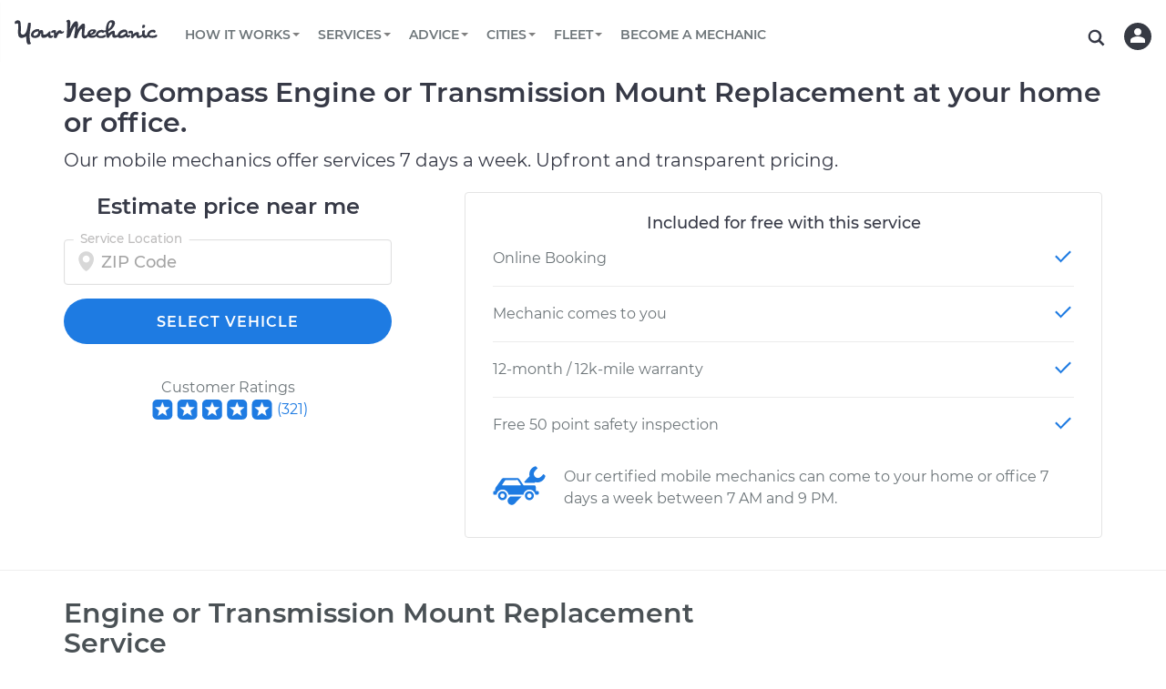

--- FILE ---
content_type: text/html; charset=utf-8
request_url: https://www.yourmechanic.com/estimates/jeep/compass/engine-mount-replacement
body_size: 98713
content:
<!DOCTYPE html>
<html lang='en-US'>
<head>
  <script async defer src="https://www.causalfunnel.com/assets/cfCKYv1_ymProdV1.js"></script>

<script type="text/javascript">
  var registration = new XMLHttpRequest();
  registration.open('PUT', '/cookies', true);
  registration.send();

  // Registering for the browser ID availability event
  document.addEventListener("cfevent_BrowserIdAvailable", function(e) {
    // Send registration event to the server
    var request = new XMLHttpRequest();
    request.open('PUT', '/cookies', true);
    request.send();
  });

  // Registering for DOM content loaded event
  // https://developer.mozilla.org/en-US/docs/Web/API/Window/DOMContentLoaded_event
  document.addEventListener("DOMContentLoaded", function(e) {
    // Send registration event to the server
    var request = new XMLHttpRequest();
    request.open('PUT', '/cookies', true);
    request.send();
  });

  // Registering for the session exit event
  document.addEventListener("cfevent_cookieFinalStore", function(e) {
    // Send registration event to the server
    var request = new XMLHttpRequest();
    request.open('PUT', '/cookies', true);
    request.send();
  });

</script>

<script type="text/javascript">
  var hamlet = {
    _callback: null,
    _deferredActivations: [],
    variationMap: {},
    _track: function(event, payload) {
      payload = payload || {};
      payload.type = event;

      xmlhttp = new XMLHttpRequest();
      xmlhttp.open('POST', '/track', true);
      xmlhttp.setRequestHeader('Content-Type','application/json');
      xmlhttp.send(JSON.stringify(payload));
    },
    _getExperimentData: function() {
      var request = new XMLHttpRequest();
      request.onreadystatechange = function() {
        if (this.readyState == 4 && this.status == 200) {
          const data = JSON.parse(this.responseText);
          window.hamlet.variationMap = data;

          for (var i = 0; i < window.hamlet._deferredActivations.length; i++) {
            window.hamlet._activate(window.hamlet._deferredActivations[i]);
          }

          if (window.hamlet._callback)
            window.hamlet._callback(data);
        }
      };
      request.open('GET', '/get-ym-ab', true);
      request.send();
    },
    _activate: function(experimentId) {
      if (this.variationMap.hasOwnProperty(experimentId)) {
        this._track("Activate Experiment", {experiment_id: experimentId, variation_id: this.getVariation(experimentId, 0)});
      }
    },
    onReady: function(callback) {
      this._callback = callback;
      if (this.variationMap)
        this._callback(this.variationMap);
    },
    activate: function(experimentId) {
      if (this.variationMap)
        this._activate(experimentId);
      else
        this._deferredActivations.push(experimentId);
    },
    getVariation: function(experimentId, defaultVariation) {
      defaultVariation = defaultVariation || 0
      return (this.variationMap &&
              this.variationMap.hasOwnProperty(experimentId) &&
              this.variationMap[experimentId]) || defaultVariation;
    }
  };
  if (!hamlet.variationMap)
    hamlet._getExperimentData();
</script>
<script>
  window.checkAndMountReact = function() {
    if (window.mountReact) {
      return window.mountReact();
    }
    setTimeout(function() {
      checkAndMountReact();
    });
  }
</script>
<script>
  window.loadAsyncCss = function(href) {
    var ss = window.document.createElement("link");
    ss.rel = "stylesheet";
    ss.type = "text/css";
    ss.href = href
    ss.media = "ym";
    var ref = window.document.getElementsByTagName('head')[0].childNodes[0];
    ref.parentNode.insertBefore(ss, ref);
    var cssLoaded = function() {
      var sheets = window.document.styleSheets;
      var i = sheets.length;
      while (i--) {
        if (sheets[i].href === ss.href) {
          ss.media = 'screen';
          return;
        }
      }
      setTimeout(function() {
        cssLoaded();
      });
    }
    cssLoaded();
  }
</script>

<title>Jeep Compass Engine or Transmission Mount Replacement Costs</title>
<script type='application/ld+json'>
{
  "@context": "http://schema.org",
  "@type": "Organization",
  "name": "YourMechanic",
  "url": "https://www.yourmechanic.com",
  "logo": "https://www.yourmechanic.com/images/ym-logo-straight.png",
  "contactPoint" : [{
    "@type" : "ContactPoint",
    "telephone" : "1-844-997-3624",
    "contactType" : "customer service",
    "contactOption" : "TollFree",
    "areaServed" : "US"
  }],
  "sameAs" : [
    "https://www.facebook.com/yourmech",
    "https://www.twitter.com/yourmechanic",
    "https://plus.google.com/Yourmechanic"
  ]
}



</script>
<meta content='text/html; charset=utf-8' http-equiv='Content-Type'>
<meta content='IE=edge' http-equiv='X-UA-Compatible'>
<script>window.NREUM||(NREUM={});NREUM.info={"beacon":"bam.nr-data.net","errorBeacon":"bam.nr-data.net","licenseKey":"d327ef0c50","applicationID":"282801445","transactionName":"cVtZTEtWWFsBRxhGBF0bRF1WZlFEEFxaVBVXR2hVWFJRaAlaU1ANbUdSSk9QV1I=","queueTime":0,"applicationTime":679,"agent":""}</script>
<script>(window.NREUM||(NREUM={})).init={ajax:{deny_list:["bam.nr-data.net"]},feature_flags:["soft_nav"]};(window.NREUM||(NREUM={})).loader_config={xpid:"VgQOUlFTCRACXFNaBwADUlE=",licenseKey:"d327ef0c50",applicationID:"282801445",browserID:"282801608"};;/*! For license information please see nr-loader-full-1.308.0.min.js.LICENSE.txt */
(()=>{var e,t,r={384:(e,t,r)=>{"use strict";r.d(t,{NT:()=>a,US:()=>u,Zm:()=>o,bQ:()=>d,dV:()=>c,pV:()=>l});var n=r(6154),i=r(1863),s=r(1910);const a={beacon:"bam.nr-data.net",errorBeacon:"bam.nr-data.net"};function o(){return n.gm.NREUM||(n.gm.NREUM={}),void 0===n.gm.newrelic&&(n.gm.newrelic=n.gm.NREUM),n.gm.NREUM}function c(){let e=o();return e.o||(e.o={ST:n.gm.setTimeout,SI:n.gm.setImmediate||n.gm.setInterval,CT:n.gm.clearTimeout,XHR:n.gm.XMLHttpRequest,REQ:n.gm.Request,EV:n.gm.Event,PR:n.gm.Promise,MO:n.gm.MutationObserver,FETCH:n.gm.fetch,WS:n.gm.WebSocket},(0,s.i)(...Object.values(e.o))),e}function d(e,t){let r=o();r.initializedAgents??={},t.initializedAt={ms:(0,i.t)(),date:new Date},r.initializedAgents[e]=t}function u(e,t){o()[e]=t}function l(){return function(){let e=o();const t=e.info||{};e.info={beacon:a.beacon,errorBeacon:a.errorBeacon,...t}}(),function(){let e=o();const t=e.init||{};e.init={...t}}(),c(),function(){let e=o();const t=e.loader_config||{};e.loader_config={...t}}(),o()}},782:(e,t,r)=>{"use strict";r.d(t,{T:()=>n});const n=r(860).K7.pageViewTiming},860:(e,t,r)=>{"use strict";r.d(t,{$J:()=>u,K7:()=>c,P3:()=>d,XX:()=>i,Yy:()=>o,df:()=>s,qY:()=>n,v4:()=>a});const n="events",i="jserrors",s="browser/blobs",a="rum",o="browser/logs",c={ajax:"ajax",genericEvents:"generic_events",jserrors:i,logging:"logging",metrics:"metrics",pageAction:"page_action",pageViewEvent:"page_view_event",pageViewTiming:"page_view_timing",sessionReplay:"session_replay",sessionTrace:"session_trace",softNav:"soft_navigations",spa:"spa"},d={[c.pageViewEvent]:1,[c.pageViewTiming]:2,[c.metrics]:3,[c.jserrors]:4,[c.spa]:5,[c.ajax]:6,[c.sessionTrace]:7,[c.softNav]:8,[c.sessionReplay]:9,[c.logging]:10,[c.genericEvents]:11},u={[c.pageViewEvent]:a,[c.pageViewTiming]:n,[c.ajax]:n,[c.spa]:n,[c.softNav]:n,[c.metrics]:i,[c.jserrors]:i,[c.sessionTrace]:s,[c.sessionReplay]:s,[c.logging]:o,[c.genericEvents]:"ins"}},944:(e,t,r)=>{"use strict";r.d(t,{R:()=>i});var n=r(3241);function i(e,t){"function"==typeof console.debug&&(console.debug("New Relic Warning: https://github.com/newrelic/newrelic-browser-agent/blob/main/docs/warning-codes.md#".concat(e),t),(0,n.W)({agentIdentifier:null,drained:null,type:"data",name:"warn",feature:"warn",data:{code:e,secondary:t}}))}},993:(e,t,r)=>{"use strict";r.d(t,{A$:()=>s,ET:()=>a,TZ:()=>o,p_:()=>i});var n=r(860);const i={ERROR:"ERROR",WARN:"WARN",INFO:"INFO",DEBUG:"DEBUG",TRACE:"TRACE"},s={OFF:0,ERROR:1,WARN:2,INFO:3,DEBUG:4,TRACE:5},a="log",o=n.K7.logging},1541:(e,t,r)=>{"use strict";r.d(t,{U:()=>i,f:()=>n});const n={MFE:"MFE",BA:"BA"};function i(e,t){if(2!==t?.harvestEndpointVersion)return{};const r=t.agentRef.runtime.appMetadata.agents[0].entityGuid;return e?{"source.id":e.id,"source.name":e.name,"source.type":e.type,"parent.id":e.parent?.id||r,"parent.type":e.parent?.type||n.BA}:{"entity.guid":r,appId:t.agentRef.info.applicationID}}},1687:(e,t,r)=>{"use strict";r.d(t,{Ak:()=>d,Ze:()=>h,x3:()=>u});var n=r(3241),i=r(7836),s=r(3606),a=r(860),o=r(2646);const c={};function d(e,t){const r={staged:!1,priority:a.P3[t]||0};l(e),c[e].get(t)||c[e].set(t,r)}function u(e,t){e&&c[e]&&(c[e].get(t)&&c[e].delete(t),p(e,t,!1),c[e].size&&f(e))}function l(e){if(!e)throw new Error("agentIdentifier required");c[e]||(c[e]=new Map)}function h(e="",t="feature",r=!1){if(l(e),!e||!c[e].get(t)||r)return p(e,t);c[e].get(t).staged=!0,f(e)}function f(e){const t=Array.from(c[e]);t.every(([e,t])=>t.staged)&&(t.sort((e,t)=>e[1].priority-t[1].priority),t.forEach(([t])=>{c[e].delete(t),p(e,t)}))}function p(e,t,r=!0){const a=e?i.ee.get(e):i.ee,c=s.i.handlers;if(!a.aborted&&a.backlog&&c){if((0,n.W)({agentIdentifier:e,type:"lifecycle",name:"drain",feature:t}),r){const e=a.backlog[t],r=c[t];if(r){for(let t=0;e&&t<e.length;++t)g(e[t],r);Object.entries(r).forEach(([e,t])=>{Object.values(t||{}).forEach(t=>{t[0]?.on&&t[0]?.context()instanceof o.y&&t[0].on(e,t[1])})})}}a.isolatedBacklog||delete c[t],a.backlog[t]=null,a.emit("drain-"+t,[])}}function g(e,t){var r=e[1];Object.values(t[r]||{}).forEach(t=>{var r=e[0];if(t[0]===r){var n=t[1],i=e[3],s=e[2];n.apply(i,s)}})}},1738:(e,t,r)=>{"use strict";r.d(t,{U:()=>f,Y:()=>h});var n=r(3241),i=r(9908),s=r(1863),a=r(944),o=r(5701),c=r(3969),d=r(8362),u=r(860),l=r(4261);function h(e,t,r,s){const h=s||r;!h||h[e]&&h[e]!==d.d.prototype[e]||(h[e]=function(){(0,i.p)(c.xV,["API/"+e+"/called"],void 0,u.K7.metrics,r.ee),(0,n.W)({agentIdentifier:r.agentIdentifier,drained:!!o.B?.[r.agentIdentifier],type:"data",name:"api",feature:l.Pl+e,data:{}});try{return t.apply(this,arguments)}catch(e){(0,a.R)(23,e)}})}function f(e,t,r,n,a){const o=e.info;null===r?delete o.jsAttributes[t]:o.jsAttributes[t]=r,(a||null===r)&&(0,i.p)(l.Pl+n,[(0,s.t)(),t,r],void 0,"session",e.ee)}},1741:(e,t,r)=>{"use strict";r.d(t,{W:()=>s});var n=r(944),i=r(4261);class s{#e(e,...t){if(this[e]!==s.prototype[e])return this[e](...t);(0,n.R)(35,e)}addPageAction(e,t){return this.#e(i.hG,e,t)}register(e){return this.#e(i.eY,e)}recordCustomEvent(e,t){return this.#e(i.fF,e,t)}setPageViewName(e,t){return this.#e(i.Fw,e,t)}setCustomAttribute(e,t,r){return this.#e(i.cD,e,t,r)}noticeError(e,t){return this.#e(i.o5,e,t)}setUserId(e,t=!1){return this.#e(i.Dl,e,t)}setApplicationVersion(e){return this.#e(i.nb,e)}setErrorHandler(e){return this.#e(i.bt,e)}addRelease(e,t){return this.#e(i.k6,e,t)}log(e,t){return this.#e(i.$9,e,t)}start(){return this.#e(i.d3)}finished(e){return this.#e(i.BL,e)}recordReplay(){return this.#e(i.CH)}pauseReplay(){return this.#e(i.Tb)}addToTrace(e){return this.#e(i.U2,e)}setCurrentRouteName(e){return this.#e(i.PA,e)}interaction(e){return this.#e(i.dT,e)}wrapLogger(e,t,r){return this.#e(i.Wb,e,t,r)}measure(e,t){return this.#e(i.V1,e,t)}consent(e){return this.#e(i.Pv,e)}}},1863:(e,t,r)=>{"use strict";function n(){return Math.floor(performance.now())}r.d(t,{t:()=>n})},1910:(e,t,r)=>{"use strict";r.d(t,{i:()=>s});var n=r(944);const i=new Map;function s(...e){return e.every(e=>{if(i.has(e))return i.get(e);const t="function"==typeof e?e.toString():"",r=t.includes("[native code]"),s=t.includes("nrWrapper");return r||s||(0,n.R)(64,e?.name||t),i.set(e,r),r})}},2555:(e,t,r)=>{"use strict";r.d(t,{D:()=>o,f:()=>a});var n=r(384),i=r(8122);const s={beacon:n.NT.beacon,errorBeacon:n.NT.errorBeacon,licenseKey:void 0,applicationID:void 0,sa:void 0,queueTime:void 0,applicationTime:void 0,ttGuid:void 0,user:void 0,account:void 0,product:void 0,extra:void 0,jsAttributes:{},userAttributes:void 0,atts:void 0,transactionName:void 0,tNamePlain:void 0};function a(e){try{return!!e.licenseKey&&!!e.errorBeacon&&!!e.applicationID}catch(e){return!1}}const o=e=>(0,i.a)(e,s)},2614:(e,t,r)=>{"use strict";r.d(t,{BB:()=>a,H3:()=>n,g:()=>d,iL:()=>c,tS:()=>o,uh:()=>i,wk:()=>s});const n="NRBA",i="SESSION",s=144e5,a=18e5,o={STARTED:"session-started",PAUSE:"session-pause",RESET:"session-reset",RESUME:"session-resume",UPDATE:"session-update"},c={SAME_TAB:"same-tab",CROSS_TAB:"cross-tab"},d={OFF:0,FULL:1,ERROR:2}},2646:(e,t,r)=>{"use strict";r.d(t,{y:()=>n});class n{constructor(e){this.contextId=e}}},2843:(e,t,r)=>{"use strict";r.d(t,{G:()=>s,u:()=>i});var n=r(3878);function i(e,t=!1,r,i){(0,n.DD)("visibilitychange",function(){if(t)return void("hidden"===document.visibilityState&&e());e(document.visibilityState)},r,i)}function s(e,t,r){(0,n.sp)("pagehide",e,t,r)}},3241:(e,t,r)=>{"use strict";r.d(t,{W:()=>s});var n=r(6154);const i="newrelic";function s(e={}){try{n.gm.dispatchEvent(new CustomEvent(i,{detail:e}))}catch(e){}}},3304:(e,t,r)=>{"use strict";r.d(t,{A:()=>s});var n=r(7836);const i=()=>{const e=new WeakSet;return(t,r)=>{if("object"==typeof r&&null!==r){if(e.has(r))return;e.add(r)}return r}};function s(e){try{return JSON.stringify(e,i())??""}catch(e){try{n.ee.emit("internal-error",[e])}catch(e){}return""}}},3333:(e,t,r)=>{"use strict";r.d(t,{$v:()=>u,TZ:()=>n,Xh:()=>c,Zp:()=>i,kd:()=>d,mq:()=>o,nf:()=>a,qN:()=>s});const n=r(860).K7.genericEvents,i=["auxclick","click","copy","keydown","paste","scrollend"],s=["focus","blur"],a=4,o=1e3,c=2e3,d=["PageAction","UserAction","BrowserPerformance"],u={RESOURCES:"experimental.resources",REGISTER:"register"}},3434:(e,t,r)=>{"use strict";r.d(t,{Jt:()=>s,YM:()=>d});var n=r(7836),i=r(5607);const s="nr@original:".concat(i.W),a=50;var o=Object.prototype.hasOwnProperty,c=!1;function d(e,t){return e||(e=n.ee),r.inPlace=function(e,t,n,i,s){n||(n="");const a="-"===n.charAt(0);for(let o=0;o<t.length;o++){const c=t[o],d=e[c];l(d)||(e[c]=r(d,a?c+n:n,i,c,s))}},r.flag=s,r;function r(t,r,n,c,d){return l(t)?t:(r||(r=""),nrWrapper[s]=t,function(e,t,r){if(Object.defineProperty&&Object.keys)try{return Object.keys(e).forEach(function(r){Object.defineProperty(t,r,{get:function(){return e[r]},set:function(t){return e[r]=t,t}})}),t}catch(e){u([e],r)}for(var n in e)o.call(e,n)&&(t[n]=e[n])}(t,nrWrapper,e),nrWrapper);function nrWrapper(){var s,o,l,h;let f;try{o=this,s=[...arguments],l="function"==typeof n?n(s,o):n||{}}catch(t){u([t,"",[s,o,c],l],e)}i(r+"start",[s,o,c],l,d);const p=performance.now();let g;try{return h=t.apply(o,s),g=performance.now(),h}catch(e){throw g=performance.now(),i(r+"err",[s,o,e],l,d),f=e,f}finally{const e=g-p,t={start:p,end:g,duration:e,isLongTask:e>=a,methodName:c,thrownError:f};t.isLongTask&&i("long-task",[t,o],l,d),i(r+"end",[s,o,h],l,d)}}}function i(r,n,i,s){if(!c||t){var a=c;c=!0;try{e.emit(r,n,i,t,s)}catch(t){u([t,r,n,i],e)}c=a}}}function u(e,t){t||(t=n.ee);try{t.emit("internal-error",e)}catch(e){}}function l(e){return!(e&&"function"==typeof e&&e.apply&&!e[s])}},3606:(e,t,r)=>{"use strict";r.d(t,{i:()=>s});var n=r(9908);s.on=a;var i=s.handlers={};function s(e,t,r,s){a(s||n.d,i,e,t,r)}function a(e,t,r,i,s){s||(s="feature"),e||(e=n.d);var a=t[s]=t[s]||{};(a[r]=a[r]||[]).push([e,i])}},3738:(e,t,r)=>{"use strict";r.d(t,{He:()=>i,Kp:()=>o,Lc:()=>d,Rz:()=>u,TZ:()=>n,bD:()=>s,d3:()=>a,jx:()=>l,sl:()=>h,uP:()=>c});const n=r(860).K7.sessionTrace,i="bstResource",s="resource",a="-start",o="-end",c="fn"+a,d="fn"+o,u="pushState",l=1e3,h=3e4},3785:(e,t,r)=>{"use strict";r.d(t,{R:()=>c,b:()=>d});var n=r(9908),i=r(1863),s=r(860),a=r(3969),o=r(993);function c(e,t,r={},c=o.p_.INFO,d=!0,u,l=(0,i.t)()){(0,n.p)(a.xV,["API/logging/".concat(c.toLowerCase(),"/called")],void 0,s.K7.metrics,e),(0,n.p)(o.ET,[l,t,r,c,d,u],void 0,s.K7.logging,e)}function d(e){return"string"==typeof e&&Object.values(o.p_).some(t=>t===e.toUpperCase().trim())}},3878:(e,t,r)=>{"use strict";function n(e,t){return{capture:e,passive:!1,signal:t}}function i(e,t,r=!1,i){window.addEventListener(e,t,n(r,i))}function s(e,t,r=!1,i){document.addEventListener(e,t,n(r,i))}r.d(t,{DD:()=>s,jT:()=>n,sp:()=>i})},3969:(e,t,r)=>{"use strict";r.d(t,{TZ:()=>n,XG:()=>o,rs:()=>i,xV:()=>a,z_:()=>s});const n=r(860).K7.metrics,i="sm",s="cm",a="storeSupportabilityMetrics",o="storeEventMetrics"},4234:(e,t,r)=>{"use strict";r.d(t,{W:()=>s});var n=r(7836),i=r(1687);class s{constructor(e,t){this.agentIdentifier=e,this.ee=n.ee.get(e),this.featureName=t,this.blocked=!1}deregisterDrain(){(0,i.x3)(this.agentIdentifier,this.featureName)}}},4261:(e,t,r)=>{"use strict";r.d(t,{$9:()=>d,BL:()=>o,CH:()=>f,Dl:()=>w,Fw:()=>y,PA:()=>m,Pl:()=>n,Pv:()=>T,Tb:()=>l,U2:()=>s,V1:()=>E,Wb:()=>x,bt:()=>b,cD:()=>v,d3:()=>R,dT:()=>c,eY:()=>p,fF:()=>h,hG:()=>i,k6:()=>a,nb:()=>g,o5:()=>u});const n="api-",i="addPageAction",s="addToTrace",a="addRelease",o="finished",c="interaction",d="log",u="noticeError",l="pauseReplay",h="recordCustomEvent",f="recordReplay",p="register",g="setApplicationVersion",m="setCurrentRouteName",v="setCustomAttribute",b="setErrorHandler",y="setPageViewName",w="setUserId",R="start",x="wrapLogger",E="measure",T="consent"},5205:(e,t,r)=>{"use strict";r.d(t,{j:()=>S});var n=r(384),i=r(1741);var s=r(2555),a=r(3333);const o=e=>{if(!e||"string"!=typeof e)return!1;try{document.createDocumentFragment().querySelector(e)}catch{return!1}return!0};var c=r(2614),d=r(944),u=r(8122);const l="[data-nr-mask]",h=e=>(0,u.a)(e,(()=>{const e={feature_flags:[],experimental:{allow_registered_children:!1,resources:!1},mask_selector:"*",block_selector:"[data-nr-block]",mask_input_options:{color:!1,date:!1,"datetime-local":!1,email:!1,month:!1,number:!1,range:!1,search:!1,tel:!1,text:!1,time:!1,url:!1,week:!1,textarea:!1,select:!1,password:!0}};return{ajax:{deny_list:void 0,block_internal:!0,enabled:!0,autoStart:!0},api:{get allow_registered_children(){return e.feature_flags.includes(a.$v.REGISTER)||e.experimental.allow_registered_children},set allow_registered_children(t){e.experimental.allow_registered_children=t},duplicate_registered_data:!1},browser_consent_mode:{enabled:!1},distributed_tracing:{enabled:void 0,exclude_newrelic_header:void 0,cors_use_newrelic_header:void 0,cors_use_tracecontext_headers:void 0,allowed_origins:void 0},get feature_flags(){return e.feature_flags},set feature_flags(t){e.feature_flags=t},generic_events:{enabled:!0,autoStart:!0},harvest:{interval:30},jserrors:{enabled:!0,autoStart:!0},logging:{enabled:!0,autoStart:!0},metrics:{enabled:!0,autoStart:!0},obfuscate:void 0,page_action:{enabled:!0},page_view_event:{enabled:!0,autoStart:!0},page_view_timing:{enabled:!0,autoStart:!0},performance:{capture_marks:!1,capture_measures:!1,capture_detail:!0,resources:{get enabled(){return e.feature_flags.includes(a.$v.RESOURCES)||e.experimental.resources},set enabled(t){e.experimental.resources=t},asset_types:[],first_party_domains:[],ignore_newrelic:!0}},privacy:{cookies_enabled:!0},proxy:{assets:void 0,beacon:void 0},session:{expiresMs:c.wk,inactiveMs:c.BB},session_replay:{autoStart:!0,enabled:!1,preload:!1,sampling_rate:10,error_sampling_rate:100,collect_fonts:!1,inline_images:!1,fix_stylesheets:!0,mask_all_inputs:!0,get mask_text_selector(){return e.mask_selector},set mask_text_selector(t){o(t)?e.mask_selector="".concat(t,",").concat(l):""===t||null===t?e.mask_selector=l:(0,d.R)(5,t)},get block_class(){return"nr-block"},get ignore_class(){return"nr-ignore"},get mask_text_class(){return"nr-mask"},get block_selector(){return e.block_selector},set block_selector(t){o(t)?e.block_selector+=",".concat(t):""!==t&&(0,d.R)(6,t)},get mask_input_options(){return e.mask_input_options},set mask_input_options(t){t&&"object"==typeof t?e.mask_input_options={...t,password:!0}:(0,d.R)(7,t)}},session_trace:{enabled:!0,autoStart:!0},soft_navigations:{enabled:!0,autoStart:!0},spa:{enabled:!0,autoStart:!0},ssl:void 0,user_actions:{enabled:!0,elementAttributes:["id","className","tagName","type"]}}})());var f=r(6154),p=r(9324);let g=0;const m={buildEnv:p.F3,distMethod:p.Xs,version:p.xv,originTime:f.WN},v={consented:!1},b={appMetadata:{},get consented(){return this.session?.state?.consent||v.consented},set consented(e){v.consented=e},customTransaction:void 0,denyList:void 0,disabled:!1,harvester:void 0,isolatedBacklog:!1,isRecording:!1,loaderType:void 0,maxBytes:3e4,obfuscator:void 0,onerror:void 0,ptid:void 0,releaseIds:{},session:void 0,timeKeeper:void 0,registeredEntities:[],jsAttributesMetadata:{bytes:0},get harvestCount(){return++g}},y=e=>{const t=(0,u.a)(e,b),r=Object.keys(m).reduce((e,t)=>(e[t]={value:m[t],writable:!1,configurable:!0,enumerable:!0},e),{});return Object.defineProperties(t,r)};var w=r(5701);const R=e=>{const t=e.startsWith("http");e+="/",r.p=t?e:"https://"+e};var x=r(7836),E=r(3241);const T={accountID:void 0,trustKey:void 0,agentID:void 0,licenseKey:void 0,applicationID:void 0,xpid:void 0},A=e=>(0,u.a)(e,T),_=new Set;function S(e,t={},r,a){let{init:o,info:c,loader_config:d,runtime:u={},exposed:l=!0}=t;if(!c){const e=(0,n.pV)();o=e.init,c=e.info,d=e.loader_config}e.init=h(o||{}),e.loader_config=A(d||{}),c.jsAttributes??={},f.bv&&(c.jsAttributes.isWorker=!0),e.info=(0,s.D)(c);const p=e.init,g=[c.beacon,c.errorBeacon];_.has(e.agentIdentifier)||(p.proxy.assets&&(R(p.proxy.assets),g.push(p.proxy.assets)),p.proxy.beacon&&g.push(p.proxy.beacon),e.beacons=[...g],function(e){const t=(0,n.pV)();Object.getOwnPropertyNames(i.W.prototype).forEach(r=>{const n=i.W.prototype[r];if("function"!=typeof n||"constructor"===n)return;let s=t[r];e[r]&&!1!==e.exposed&&"micro-agent"!==e.runtime?.loaderType&&(t[r]=(...t)=>{const n=e[r](...t);return s?s(...t):n})})}(e),(0,n.US)("activatedFeatures",w.B)),u.denyList=[...p.ajax.deny_list||[],...p.ajax.block_internal?g:[]],u.ptid=e.agentIdentifier,u.loaderType=r,e.runtime=y(u),_.has(e.agentIdentifier)||(e.ee=x.ee.get(e.agentIdentifier),e.exposed=l,(0,E.W)({agentIdentifier:e.agentIdentifier,drained:!!w.B?.[e.agentIdentifier],type:"lifecycle",name:"initialize",feature:void 0,data:e.config})),_.add(e.agentIdentifier)}},5270:(e,t,r)=>{"use strict";r.d(t,{Aw:()=>a,SR:()=>s,rF:()=>o});var n=r(384),i=r(7767);function s(e){return!!(0,n.dV)().o.MO&&(0,i.V)(e)&&!0===e?.session_trace.enabled}function a(e){return!0===e?.session_replay.preload&&s(e)}function o(e,t){try{if("string"==typeof t?.type){if("password"===t.type.toLowerCase())return"*".repeat(e?.length||0);if(void 0!==t?.dataset?.nrUnmask||t?.classList?.contains("nr-unmask"))return e}}catch(e){}return"string"==typeof e?e.replace(/[\S]/g,"*"):"*".repeat(e?.length||0)}},5289:(e,t,r)=>{"use strict";r.d(t,{GG:()=>a,Qr:()=>c,sB:()=>o});var n=r(3878),i=r(6389);function s(){return"undefined"==typeof document||"complete"===document.readyState}function a(e,t){if(s())return e();const r=(0,i.J)(e),a=setInterval(()=>{s()&&(clearInterval(a),r())},500);(0,n.sp)("load",r,t)}function o(e){if(s())return e();(0,n.DD)("DOMContentLoaded",e)}function c(e){if(s())return e();(0,n.sp)("popstate",e)}},5607:(e,t,r)=>{"use strict";r.d(t,{W:()=>n});const n=(0,r(9566).bz)()},5701:(e,t,r)=>{"use strict";r.d(t,{B:()=>s,t:()=>a});var n=r(3241);const i=new Set,s={};function a(e,t){const r=t.agentIdentifier;s[r]??={},e&&"object"==typeof e&&(i.has(r)||(t.ee.emit("rumresp",[e]),s[r]=e,i.add(r),(0,n.W)({agentIdentifier:r,loaded:!0,drained:!0,type:"lifecycle",name:"load",feature:void 0,data:e})))}},6154:(e,t,r)=>{"use strict";r.d(t,{OF:()=>d,RI:()=>i,WN:()=>h,bv:()=>s,eN:()=>f,gm:()=>a,lR:()=>l,m:()=>c,mw:()=>o,sb:()=>u});var n=r(1863);const i="undefined"!=typeof window&&!!window.document,s="undefined"!=typeof WorkerGlobalScope&&("undefined"!=typeof self&&self instanceof WorkerGlobalScope&&self.navigator instanceof WorkerNavigator||"undefined"!=typeof globalThis&&globalThis instanceof WorkerGlobalScope&&globalThis.navigator instanceof WorkerNavigator),a=i?window:"undefined"!=typeof WorkerGlobalScope&&("undefined"!=typeof self&&self instanceof WorkerGlobalScope&&self||"undefined"!=typeof globalThis&&globalThis instanceof WorkerGlobalScope&&globalThis),o=Boolean("hidden"===a?.document?.visibilityState),c=""+a?.location,d=/iPad|iPhone|iPod/.test(a.navigator?.userAgent),u=d&&"undefined"==typeof SharedWorker,l=(()=>{const e=a.navigator?.userAgent?.match(/Firefox[/\s](\d+\.\d+)/);return Array.isArray(e)&&e.length>=2?+e[1]:0})(),h=Date.now()-(0,n.t)(),f=()=>"undefined"!=typeof PerformanceNavigationTiming&&a?.performance?.getEntriesByType("navigation")?.[0]?.responseStart},6344:(e,t,r)=>{"use strict";r.d(t,{BB:()=>u,Qb:()=>l,TZ:()=>i,Ug:()=>a,Vh:()=>s,_s:()=>o,bc:()=>d,yP:()=>c});var n=r(2614);const i=r(860).K7.sessionReplay,s="errorDuringReplay",a=.12,o={DomContentLoaded:0,Load:1,FullSnapshot:2,IncrementalSnapshot:3,Meta:4,Custom:5},c={[n.g.ERROR]:15e3,[n.g.FULL]:3e5,[n.g.OFF]:0},d={RESET:{message:"Session was reset",sm:"Reset"},IMPORT:{message:"Recorder failed to import",sm:"Import"},TOO_MANY:{message:"429: Too Many Requests",sm:"Too-Many"},TOO_BIG:{message:"Payload was too large",sm:"Too-Big"},CROSS_TAB:{message:"Session Entity was set to OFF on another tab",sm:"Cross-Tab"},ENTITLEMENTS:{message:"Session Replay is not allowed and will not be started",sm:"Entitlement"}},u=5e3,l={API:"api",RESUME:"resume",SWITCH_TO_FULL:"switchToFull",INITIALIZE:"initialize",PRELOAD:"preload"}},6389:(e,t,r)=>{"use strict";function n(e,t=500,r={}){const n=r?.leading||!1;let i;return(...r)=>{n&&void 0===i&&(e.apply(this,r),i=setTimeout(()=>{i=clearTimeout(i)},t)),n||(clearTimeout(i),i=setTimeout(()=>{e.apply(this,r)},t))}}function i(e){let t=!1;return(...r)=>{t||(t=!0,e.apply(this,r))}}r.d(t,{J:()=>i,s:()=>n})},6630:(e,t,r)=>{"use strict";r.d(t,{T:()=>n});const n=r(860).K7.pageViewEvent},6774:(e,t,r)=>{"use strict";r.d(t,{T:()=>n});const n=r(860).K7.jserrors},7295:(e,t,r)=>{"use strict";r.d(t,{Xv:()=>a,gX:()=>i,iW:()=>s});var n=[];function i(e){if(!e||s(e))return!1;if(0===n.length)return!0;if("*"===n[0].hostname)return!1;for(var t=0;t<n.length;t++){var r=n[t];if(r.hostname.test(e.hostname)&&r.pathname.test(e.pathname))return!1}return!0}function s(e){return void 0===e.hostname}function a(e){if(n=[],e&&e.length)for(var t=0;t<e.length;t++){let r=e[t];if(!r)continue;if("*"===r)return void(n=[{hostname:"*"}]);0===r.indexOf("http://")?r=r.substring(7):0===r.indexOf("https://")&&(r=r.substring(8));const i=r.indexOf("/");let s,a;i>0?(s=r.substring(0,i),a=r.substring(i)):(s=r,a="*");let[c]=s.split(":");n.push({hostname:o(c),pathname:o(a,!0)})}}function o(e,t=!1){const r=e.replace(/[.+?^${}()|[\]\\]/g,e=>"\\"+e).replace(/\*/g,".*?");return new RegExp((t?"^":"")+r+"$")}},7485:(e,t,r)=>{"use strict";r.d(t,{D:()=>i});var n=r(6154);function i(e){if(0===(e||"").indexOf("data:"))return{protocol:"data"};try{const t=new URL(e,location.href),r={port:t.port,hostname:t.hostname,pathname:t.pathname,search:t.search,protocol:t.protocol.slice(0,t.protocol.indexOf(":")),sameOrigin:t.protocol===n.gm?.location?.protocol&&t.host===n.gm?.location?.host};return r.port&&""!==r.port||("http:"===t.protocol&&(r.port="80"),"https:"===t.protocol&&(r.port="443")),r.pathname&&""!==r.pathname?r.pathname.startsWith("/")||(r.pathname="/".concat(r.pathname)):r.pathname="/",r}catch(e){return{}}}},7699:(e,t,r)=>{"use strict";r.d(t,{It:()=>s,KC:()=>o,No:()=>i,qh:()=>a});var n=r(860);const i=16e3,s=1e6,a="SESSION_ERROR",o={[n.K7.logging]:!0,[n.K7.genericEvents]:!1,[n.K7.jserrors]:!1,[n.K7.ajax]:!1}},7767:(e,t,r)=>{"use strict";r.d(t,{V:()=>i});var n=r(6154);const i=e=>n.RI&&!0===e?.privacy.cookies_enabled},7836:(e,t,r)=>{"use strict";r.d(t,{P:()=>o,ee:()=>c});var n=r(384),i=r(8990),s=r(2646),a=r(5607);const o="nr@context:".concat(a.W),c=function e(t,r){var n={},a={},u={},l=!1;try{l=16===r.length&&d.initializedAgents?.[r]?.runtime.isolatedBacklog}catch(e){}var h={on:p,addEventListener:p,removeEventListener:function(e,t){var r=n[e];if(!r)return;for(var i=0;i<r.length;i++)r[i]===t&&r.splice(i,1)},emit:function(e,r,n,i,s){!1!==s&&(s=!0);if(c.aborted&&!i)return;t&&s&&t.emit(e,r,n);var o=f(n);g(e).forEach(e=>{e.apply(o,r)});var d=v()[a[e]];d&&d.push([h,e,r,o]);return o},get:m,listeners:g,context:f,buffer:function(e,t){const r=v();if(t=t||"feature",h.aborted)return;Object.entries(e||{}).forEach(([e,n])=>{a[n]=t,t in r||(r[t]=[])})},abort:function(){h._aborted=!0,Object.keys(h.backlog).forEach(e=>{delete h.backlog[e]})},isBuffering:function(e){return!!v()[a[e]]},debugId:r,backlog:l?{}:t&&"object"==typeof t.backlog?t.backlog:{},isolatedBacklog:l};return Object.defineProperty(h,"aborted",{get:()=>{let e=h._aborted||!1;return e||(t&&(e=t.aborted),e)}}),h;function f(e){return e&&e instanceof s.y?e:e?(0,i.I)(e,o,()=>new s.y(o)):new s.y(o)}function p(e,t){n[e]=g(e).concat(t)}function g(e){return n[e]||[]}function m(t){return u[t]=u[t]||e(h,t)}function v(){return h.backlog}}(void 0,"globalEE"),d=(0,n.Zm)();d.ee||(d.ee=c)},8122:(e,t,r)=>{"use strict";r.d(t,{a:()=>i});var n=r(944);function i(e,t){try{if(!e||"object"!=typeof e)return(0,n.R)(3);if(!t||"object"!=typeof t)return(0,n.R)(4);const r=Object.create(Object.getPrototypeOf(t),Object.getOwnPropertyDescriptors(t)),s=0===Object.keys(r).length?e:r;for(let a in s)if(void 0!==e[a])try{if(null===e[a]){r[a]=null;continue}Array.isArray(e[a])&&Array.isArray(t[a])?r[a]=Array.from(new Set([...e[a],...t[a]])):"object"==typeof e[a]&&"object"==typeof t[a]?r[a]=i(e[a],t[a]):r[a]=e[a]}catch(e){r[a]||(0,n.R)(1,e)}return r}catch(e){(0,n.R)(2,e)}}},8139:(e,t,r)=>{"use strict";r.d(t,{u:()=>h});var n=r(7836),i=r(3434),s=r(8990),a=r(6154);const o={},c=a.gm.XMLHttpRequest,d="addEventListener",u="removeEventListener",l="nr@wrapped:".concat(n.P);function h(e){var t=function(e){return(e||n.ee).get("events")}(e);if(o[t.debugId]++)return t;o[t.debugId]=1;var r=(0,i.YM)(t,!0);function h(e){r.inPlace(e,[d,u],"-",p)}function p(e,t){return e[1]}return"getPrototypeOf"in Object&&(a.RI&&f(document,h),c&&f(c.prototype,h),f(a.gm,h)),t.on(d+"-start",function(e,t){var n=e[1];if(null!==n&&("function"==typeof n||"object"==typeof n)&&"newrelic"!==e[0]){var i=(0,s.I)(n,l,function(){var e={object:function(){if("function"!=typeof n.handleEvent)return;return n.handleEvent.apply(n,arguments)},function:n}[typeof n];return e?r(e,"fn-",null,e.name||"anonymous"):n});this.wrapped=e[1]=i}}),t.on(u+"-start",function(e){e[1]=this.wrapped||e[1]}),t}function f(e,t,...r){let n=e;for(;"object"==typeof n&&!Object.prototype.hasOwnProperty.call(n,d);)n=Object.getPrototypeOf(n);n&&t(n,...r)}},8362:(e,t,r)=>{"use strict";r.d(t,{d:()=>s});var n=r(9566),i=r(1741);class s extends i.W{agentIdentifier=(0,n.LA)(16)}},8374:(e,t,r)=>{r.nc=(()=>{try{return document?.currentScript?.nonce}catch(e){}return""})()},8990:(e,t,r)=>{"use strict";r.d(t,{I:()=>i});var n=Object.prototype.hasOwnProperty;function i(e,t,r){if(n.call(e,t))return e[t];var i=r();if(Object.defineProperty&&Object.keys)try{return Object.defineProperty(e,t,{value:i,writable:!0,enumerable:!1}),i}catch(e){}return e[t]=i,i}},9119:(e,t,r)=>{"use strict";r.d(t,{L:()=>s});var n=/([^?#]*)[^#]*(#[^?]*|$).*/,i=/([^?#]*)().*/;function s(e,t){return e?e.replace(t?n:i,"$1$2"):e}},9300:(e,t,r)=>{"use strict";r.d(t,{T:()=>n});const n=r(860).K7.ajax},9324:(e,t,r)=>{"use strict";r.d(t,{AJ:()=>a,F3:()=>i,Xs:()=>s,Yq:()=>o,xv:()=>n});const n="1.308.0",i="PROD",s="CDN",a="@newrelic/rrweb",o="1.0.1"},9566:(e,t,r)=>{"use strict";r.d(t,{LA:()=>o,ZF:()=>c,bz:()=>a,el:()=>d});var n=r(6154);const i="xxxxxxxx-xxxx-4xxx-yxxx-xxxxxxxxxxxx";function s(e,t){return e?15&e[t]:16*Math.random()|0}function a(){const e=n.gm?.crypto||n.gm?.msCrypto;let t,r=0;return e&&e.getRandomValues&&(t=e.getRandomValues(new Uint8Array(30))),i.split("").map(e=>"x"===e?s(t,r++).toString(16):"y"===e?(3&s()|8).toString(16):e).join("")}function o(e){const t=n.gm?.crypto||n.gm?.msCrypto;let r,i=0;t&&t.getRandomValues&&(r=t.getRandomValues(new Uint8Array(e)));const a=[];for(var o=0;o<e;o++)a.push(s(r,i++).toString(16));return a.join("")}function c(){return o(16)}function d(){return o(32)}},9908:(e,t,r)=>{"use strict";r.d(t,{d:()=>n,p:()=>i});var n=r(7836).ee.get("handle");function i(e,t,r,i,s){s?(s.buffer([e],i),s.emit(e,t,r)):(n.buffer([e],i),n.emit(e,t,r))}}},n={};function i(e){var t=n[e];if(void 0!==t)return t.exports;var s=n[e]={exports:{}};return r[e](s,s.exports,i),s.exports}i.m=r,i.d=(e,t)=>{for(var r in t)i.o(t,r)&&!i.o(e,r)&&Object.defineProperty(e,r,{enumerable:!0,get:t[r]})},i.f={},i.e=e=>Promise.all(Object.keys(i.f).reduce((t,r)=>(i.f[r](e,t),t),[])),i.u=e=>({95:"nr-full-compressor",222:"nr-full-recorder",891:"nr-full"}[e]+"-1.308.0.min.js"),i.o=(e,t)=>Object.prototype.hasOwnProperty.call(e,t),e={},t="NRBA-1.308.0.PROD:",i.l=(r,n,s,a)=>{if(e[r])e[r].push(n);else{var o,c;if(void 0!==s)for(var d=document.getElementsByTagName("script"),u=0;u<d.length;u++){var l=d[u];if(l.getAttribute("src")==r||l.getAttribute("data-webpack")==t+s){o=l;break}}if(!o){c=!0;var h={891:"sha512-fcveNDcpRQS9OweGhN4uJe88Qmg+EVyH6j/wngwL2Le0m7LYyz7q+JDx7KBxsdDF4TaPVsSmHg12T3pHwdLa7w==",222:"sha512-O8ZzdvgB4fRyt7k2Qrr4STpR+tCA2mcQEig6/dP3rRy9uEx1CTKQ6cQ7Src0361y7xS434ua+zIPo265ZpjlEg==",95:"sha512-jDWejat/6/UDex/9XjYoPPmpMPuEvBCSuCg/0tnihjbn5bh9mP3An0NzFV9T5Tc+3kKhaXaZA8UIKPAanD2+Gw=="};(o=document.createElement("script")).charset="utf-8",i.nc&&o.setAttribute("nonce",i.nc),o.setAttribute("data-webpack",t+s),o.src=r,0!==o.src.indexOf(window.location.origin+"/")&&(o.crossOrigin="anonymous"),h[a]&&(o.integrity=h[a])}e[r]=[n];var f=(t,n)=>{o.onerror=o.onload=null,clearTimeout(p);var i=e[r];if(delete e[r],o.parentNode&&o.parentNode.removeChild(o),i&&i.forEach(e=>e(n)),t)return t(n)},p=setTimeout(f.bind(null,void 0,{type:"timeout",target:o}),12e4);o.onerror=f.bind(null,o.onerror),o.onload=f.bind(null,o.onload),c&&document.head.appendChild(o)}},i.r=e=>{"undefined"!=typeof Symbol&&Symbol.toStringTag&&Object.defineProperty(e,Symbol.toStringTag,{value:"Module"}),Object.defineProperty(e,"__esModule",{value:!0})},i.p="https://js-agent.newrelic.com/",(()=>{var e={85:0,959:0};i.f.j=(t,r)=>{var n=i.o(e,t)?e[t]:void 0;if(0!==n)if(n)r.push(n[2]);else{var s=new Promise((r,i)=>n=e[t]=[r,i]);r.push(n[2]=s);var a=i.p+i.u(t),o=new Error;i.l(a,r=>{if(i.o(e,t)&&(0!==(n=e[t])&&(e[t]=void 0),n)){var s=r&&("load"===r.type?"missing":r.type),a=r&&r.target&&r.target.src;o.message="Loading chunk "+t+" failed: ("+s+": "+a+")",o.name="ChunkLoadError",o.type=s,o.request=a,n[1](o)}},"chunk-"+t,t)}};var t=(t,r)=>{var n,s,[a,o,c]=r,d=0;if(a.some(t=>0!==e[t])){for(n in o)i.o(o,n)&&(i.m[n]=o[n]);if(c)c(i)}for(t&&t(r);d<a.length;d++)s=a[d],i.o(e,s)&&e[s]&&e[s][0](),e[s]=0},r=self["webpackChunk:NRBA-1.308.0.PROD"]=self["webpackChunk:NRBA-1.308.0.PROD"]||[];r.forEach(t.bind(null,0)),r.push=t.bind(null,r.push.bind(r))})(),(()=>{"use strict";i(8374);var e=i(8362),t=i(860);const r=Object.values(t.K7);var n=i(5205);var s=i(9908),a=i(1863),o=i(4261),c=i(1738);var d=i(1687),u=i(4234),l=i(5289),h=i(6154),f=i(944),p=i(5270),g=i(7767),m=i(6389),v=i(7699);class b extends u.W{constructor(e,t){super(e.agentIdentifier,t),this.agentRef=e,this.abortHandler=void 0,this.featAggregate=void 0,this.loadedSuccessfully=void 0,this.onAggregateImported=new Promise(e=>{this.loadedSuccessfully=e}),this.deferred=Promise.resolve(),!1===e.init[this.featureName].autoStart?this.deferred=new Promise((t,r)=>{this.ee.on("manual-start-all",(0,m.J)(()=>{(0,d.Ak)(e.agentIdentifier,this.featureName),t()}))}):(0,d.Ak)(e.agentIdentifier,t)}importAggregator(e,t,r={}){if(this.featAggregate)return;const n=async()=>{let n;await this.deferred;try{if((0,g.V)(e.init)){const{setupAgentSession:t}=await i.e(891).then(i.bind(i,8766));n=t(e)}}catch(e){(0,f.R)(20,e),this.ee.emit("internal-error",[e]),(0,s.p)(v.qh,[e],void 0,this.featureName,this.ee)}try{if(!this.#t(this.featureName,n,e.init))return(0,d.Ze)(this.agentIdentifier,this.featureName),void this.loadedSuccessfully(!1);const{Aggregate:i}=await t();this.featAggregate=new i(e,r),e.runtime.harvester.initializedAggregates.push(this.featAggregate),this.loadedSuccessfully(!0)}catch(e){(0,f.R)(34,e),this.abortHandler?.(),(0,d.Ze)(this.agentIdentifier,this.featureName,!0),this.loadedSuccessfully(!1),this.ee&&this.ee.abort()}};h.RI?(0,l.GG)(()=>n(),!0):n()}#t(e,r,n){if(this.blocked)return!1;switch(e){case t.K7.sessionReplay:return(0,p.SR)(n)&&!!r;case t.K7.sessionTrace:return!!r;default:return!0}}}var y=i(6630),w=i(2614),R=i(3241);class x extends b{static featureName=y.T;constructor(e){var t;super(e,y.T),this.setupInspectionEvents(e.agentIdentifier),t=e,(0,c.Y)(o.Fw,function(e,r){"string"==typeof e&&("/"!==e.charAt(0)&&(e="/"+e),t.runtime.customTransaction=(r||"http://custom.transaction")+e,(0,s.p)(o.Pl+o.Fw,[(0,a.t)()],void 0,void 0,t.ee))},t),this.importAggregator(e,()=>i.e(891).then(i.bind(i,3718)))}setupInspectionEvents(e){const t=(t,r)=>{t&&(0,R.W)({agentIdentifier:e,timeStamp:t.timeStamp,loaded:"complete"===t.target.readyState,type:"window",name:r,data:t.target.location+""})};(0,l.sB)(e=>{t(e,"DOMContentLoaded")}),(0,l.GG)(e=>{t(e,"load")}),(0,l.Qr)(e=>{t(e,"navigate")}),this.ee.on(w.tS.UPDATE,(t,r)=>{(0,R.W)({agentIdentifier:e,type:"lifecycle",name:"session",data:r})})}}var E=i(384);class T extends e.d{constructor(e){var t;(super(),h.gm)?(this.features={},(0,E.bQ)(this.agentIdentifier,this),this.desiredFeatures=new Set(e.features||[]),this.desiredFeatures.add(x),(0,n.j)(this,e,e.loaderType||"agent"),t=this,(0,c.Y)(o.cD,function(e,r,n=!1){if("string"==typeof e){if(["string","number","boolean"].includes(typeof r)||null===r)return(0,c.U)(t,e,r,o.cD,n);(0,f.R)(40,typeof r)}else(0,f.R)(39,typeof e)},t),function(e){(0,c.Y)(o.Dl,function(t,r=!1){if("string"!=typeof t&&null!==t)return void(0,f.R)(41,typeof t);const n=e.info.jsAttributes["enduser.id"];r&&null!=n&&n!==t?(0,s.p)(o.Pl+"setUserIdAndResetSession",[t],void 0,"session",e.ee):(0,c.U)(e,"enduser.id",t,o.Dl,!0)},e)}(this),function(e){(0,c.Y)(o.nb,function(t){if("string"==typeof t||null===t)return(0,c.U)(e,"application.version",t,o.nb,!1);(0,f.R)(42,typeof t)},e)}(this),function(e){(0,c.Y)(o.d3,function(){e.ee.emit("manual-start-all")},e)}(this),function(e){(0,c.Y)(o.Pv,function(t=!0){if("boolean"==typeof t){if((0,s.p)(o.Pl+o.Pv,[t],void 0,"session",e.ee),e.runtime.consented=t,t){const t=e.features.page_view_event;t.onAggregateImported.then(e=>{const r=t.featAggregate;e&&!r.sentRum&&r.sendRum()})}}else(0,f.R)(65,typeof t)},e)}(this),this.run()):(0,f.R)(21)}get config(){return{info:this.info,init:this.init,loader_config:this.loader_config,runtime:this.runtime}}get api(){return this}run(){try{const e=function(e){const t={};return r.forEach(r=>{t[r]=!!e[r]?.enabled}),t}(this.init),n=[...this.desiredFeatures];n.sort((e,r)=>t.P3[e.featureName]-t.P3[r.featureName]),n.forEach(r=>{if(!e[r.featureName]&&r.featureName!==t.K7.pageViewEvent)return;if(r.featureName===t.K7.spa)return void(0,f.R)(67);const n=function(e){switch(e){case t.K7.ajax:return[t.K7.jserrors];case t.K7.sessionTrace:return[t.K7.ajax,t.K7.pageViewEvent];case t.K7.sessionReplay:return[t.K7.sessionTrace];case t.K7.pageViewTiming:return[t.K7.pageViewEvent];default:return[]}}(r.featureName).filter(e=>!(e in this.features));n.length>0&&(0,f.R)(36,{targetFeature:r.featureName,missingDependencies:n}),this.features[r.featureName]=new r(this)})}catch(e){(0,f.R)(22,e);for(const e in this.features)this.features[e].abortHandler?.();const t=(0,E.Zm)();delete t.initializedAgents[this.agentIdentifier]?.features,delete this.sharedAggregator;return t.ee.get(this.agentIdentifier).abort(),!1}}}var A=i(2843),_=i(782);class S extends b{static featureName=_.T;constructor(e){super(e,_.T),h.RI&&((0,A.u)(()=>(0,s.p)("docHidden",[(0,a.t)()],void 0,_.T,this.ee),!0),(0,A.G)(()=>(0,s.p)("winPagehide",[(0,a.t)()],void 0,_.T,this.ee)),this.importAggregator(e,()=>i.e(891).then(i.bind(i,9018))))}}var O=i(3969);class I extends b{static featureName=O.TZ;constructor(e){super(e,O.TZ),h.RI&&document.addEventListener("securitypolicyviolation",e=>{(0,s.p)(O.xV,["Generic/CSPViolation/Detected"],void 0,this.featureName,this.ee)}),this.importAggregator(e,()=>i.e(891).then(i.bind(i,6555)))}}var P=i(6774),k=i(3878),N=i(3304);class D{constructor(e,t,r,n,i){this.name="UncaughtError",this.message="string"==typeof e?e:(0,N.A)(e),this.sourceURL=t,this.line=r,this.column=n,this.__newrelic=i}}function j(e){return M(e)?e:new D(void 0!==e?.message?e.message:e,e?.filename||e?.sourceURL,e?.lineno||e?.line,e?.colno||e?.col,e?.__newrelic,e?.cause)}function C(e){const t="Unhandled Promise Rejection: ";if(!e?.reason)return;if(M(e.reason)){try{e.reason.message.startsWith(t)||(e.reason.message=t+e.reason.message)}catch(e){}return j(e.reason)}const r=j(e.reason);return(r.message||"").startsWith(t)||(r.message=t+r.message),r}function L(e){if(e.error instanceof SyntaxError&&!/:\d+$/.test(e.error.stack?.trim())){const t=new D(e.message,e.filename,e.lineno,e.colno,e.error.__newrelic,e.cause);return t.name=SyntaxError.name,t}return M(e.error)?e.error:j(e)}function M(e){return e instanceof Error&&!!e.stack}function B(e,r,n,i,o=(0,a.t)()){"string"==typeof e&&(e=new Error(e)),(0,s.p)("err",[e,o,!1,r,n.runtime.isRecording,void 0,i],void 0,t.K7.jserrors,n.ee),(0,s.p)("uaErr",[],void 0,t.K7.genericEvents,n.ee)}var H=i(1541),K=i(993),W=i(3785);function U(e,{customAttributes:t={},level:r=K.p_.INFO}={},n,i,s=(0,a.t)()){(0,W.R)(n.ee,e,t,r,!1,i,s)}function F(e,r,n,i,c=(0,a.t)()){(0,s.p)(o.Pl+o.hG,[c,e,r,i],void 0,t.K7.genericEvents,n.ee)}function V(e,r,n,i,c=(0,a.t)()){const{start:d,end:u,customAttributes:l}=r||{},h={customAttributes:l||{}};if("object"!=typeof h.customAttributes||"string"!=typeof e||0===e.length)return void(0,f.R)(57);const p=(e,t)=>null==e?t:"number"==typeof e?e:e instanceof PerformanceMark?e.startTime:Number.NaN;if(h.start=p(d,0),h.end=p(u,c),Number.isNaN(h.start)||Number.isNaN(h.end))(0,f.R)(57);else{if(h.duration=h.end-h.start,!(h.duration<0))return(0,s.p)(o.Pl+o.V1,[h,e,i],void 0,t.K7.genericEvents,n.ee),h;(0,f.R)(58)}}function z(e,r={},n,i,c=(0,a.t)()){(0,s.p)(o.Pl+o.fF,[c,e,r,i],void 0,t.K7.genericEvents,n.ee)}function G(e){(0,c.Y)(o.eY,function(t){return Y(e,t)},e)}function Y(e,r,n){(0,f.R)(54,"newrelic.register"),r||={},r.type=H.f.MFE,r.licenseKey||=e.info.licenseKey,r.blocked=!1,r.parent=n||{},Array.isArray(r.tags)||(r.tags=[]);const i={};r.tags.forEach(e=>{"name"!==e&&"id"!==e&&(i["source.".concat(e)]=!0)}),r.isolated??=!0;let o=()=>{};const c=e.runtime.registeredEntities;if(!r.isolated){const e=c.find(({metadata:{target:{id:e}}})=>e===r.id&&!r.isolated);if(e)return e}const d=e=>{r.blocked=!0,o=e};function u(e){return"string"==typeof e&&!!e.trim()&&e.trim().length<501||"number"==typeof e}e.init.api.allow_registered_children||d((0,m.J)(()=>(0,f.R)(55))),u(r.id)&&u(r.name)||d((0,m.J)(()=>(0,f.R)(48,r)));const l={addPageAction:(t,n={})=>g(F,[t,{...i,...n},e],r),deregister:()=>{d((0,m.J)(()=>(0,f.R)(68)))},log:(t,n={})=>g(U,[t,{...n,customAttributes:{...i,...n.customAttributes||{}}},e],r),measure:(t,n={})=>g(V,[t,{...n,customAttributes:{...i,...n.customAttributes||{}}},e],r),noticeError:(t,n={})=>g(B,[t,{...i,...n},e],r),register:(t={})=>g(Y,[e,t],l.metadata.target),recordCustomEvent:(t,n={})=>g(z,[t,{...i,...n},e],r),setApplicationVersion:e=>p("application.version",e),setCustomAttribute:(e,t)=>p(e,t),setUserId:e=>p("enduser.id",e),metadata:{customAttributes:i,target:r}},h=()=>(r.blocked&&o(),r.blocked);h()||c.push(l);const p=(e,t)=>{h()||(i[e]=t)},g=(r,n,i)=>{if(h())return;const o=(0,a.t)();(0,s.p)(O.xV,["API/register/".concat(r.name,"/called")],void 0,t.K7.metrics,e.ee);try{if(e.init.api.duplicate_registered_data&&"register"!==r.name){let e=n;if(n[1]instanceof Object){const t={"child.id":i.id,"child.type":i.type};e="customAttributes"in n[1]?[n[0],{...n[1],customAttributes:{...n[1].customAttributes,...t}},...n.slice(2)]:[n[0],{...n[1],...t},...n.slice(2)]}r(...e,void 0,o)}return r(...n,i,o)}catch(e){(0,f.R)(50,e)}};return l}class q extends b{static featureName=P.T;constructor(e){var t;super(e,P.T),t=e,(0,c.Y)(o.o5,(e,r)=>B(e,r,t),t),function(e){(0,c.Y)(o.bt,function(t){e.runtime.onerror=t},e)}(e),function(e){let t=0;(0,c.Y)(o.k6,function(e,r){++t>10||(this.runtime.releaseIds[e.slice(-200)]=(""+r).slice(-200))},e)}(e),G(e);try{this.removeOnAbort=new AbortController}catch(e){}this.ee.on("internal-error",(t,r)=>{this.abortHandler&&(0,s.p)("ierr",[j(t),(0,a.t)(),!0,{},e.runtime.isRecording,r],void 0,this.featureName,this.ee)}),h.gm.addEventListener("unhandledrejection",t=>{this.abortHandler&&(0,s.p)("err",[C(t),(0,a.t)(),!1,{unhandledPromiseRejection:1},e.runtime.isRecording],void 0,this.featureName,this.ee)},(0,k.jT)(!1,this.removeOnAbort?.signal)),h.gm.addEventListener("error",t=>{this.abortHandler&&(0,s.p)("err",[L(t),(0,a.t)(),!1,{},e.runtime.isRecording],void 0,this.featureName,this.ee)},(0,k.jT)(!1,this.removeOnAbort?.signal)),this.abortHandler=this.#r,this.importAggregator(e,()=>i.e(891).then(i.bind(i,2176)))}#r(){this.removeOnAbort?.abort(),this.abortHandler=void 0}}var Z=i(8990);let X=1;function J(e){const t=typeof e;return!e||"object"!==t&&"function"!==t?-1:e===h.gm?0:(0,Z.I)(e,"nr@id",function(){return X++})}function Q(e){if("string"==typeof e&&e.length)return e.length;if("object"==typeof e){if("undefined"!=typeof ArrayBuffer&&e instanceof ArrayBuffer&&e.byteLength)return e.byteLength;if("undefined"!=typeof Blob&&e instanceof Blob&&e.size)return e.size;if(!("undefined"!=typeof FormData&&e instanceof FormData))try{return(0,N.A)(e).length}catch(e){return}}}var ee=i(8139),te=i(7836),re=i(3434);const ne={},ie=["open","send"];function se(e){var t=e||te.ee;const r=function(e){return(e||te.ee).get("xhr")}(t);if(void 0===h.gm.XMLHttpRequest)return r;if(ne[r.debugId]++)return r;ne[r.debugId]=1,(0,ee.u)(t);var n=(0,re.YM)(r),i=h.gm.XMLHttpRequest,s=h.gm.MutationObserver,a=h.gm.Promise,o=h.gm.setInterval,c="readystatechange",d=["onload","onerror","onabort","onloadstart","onloadend","onprogress","ontimeout"],u=[],l=h.gm.XMLHttpRequest=function(e){const t=new i(e),s=r.context(t);try{r.emit("new-xhr",[t],s),t.addEventListener(c,(a=s,function(){var e=this;e.readyState>3&&!a.resolved&&(a.resolved=!0,r.emit("xhr-resolved",[],e)),n.inPlace(e,d,"fn-",y)}),(0,k.jT)(!1))}catch(e){(0,f.R)(15,e);try{r.emit("internal-error",[e])}catch(e){}}var a;return t};function p(e,t){n.inPlace(t,["onreadystatechange"],"fn-",y)}if(function(e,t){for(var r in e)t[r]=e[r]}(i,l),l.prototype=i.prototype,n.inPlace(l.prototype,ie,"-xhr-",y),r.on("send-xhr-start",function(e,t){p(e,t),function(e){u.push(e),s&&(g?g.then(b):o?o(b):(m=-m,v.data=m))}(t)}),r.on("open-xhr-start",p),s){var g=a&&a.resolve();if(!o&&!a){var m=1,v=document.createTextNode(m);new s(b).observe(v,{characterData:!0})}}else t.on("fn-end",function(e){e[0]&&e[0].type===c||b()});function b(){for(var e=0;e<u.length;e++)p(0,u[e]);u.length&&(u=[])}function y(e,t){return t}return r}var ae="fetch-",oe=ae+"body-",ce=["arrayBuffer","blob","json","text","formData"],de=h.gm.Request,ue=h.gm.Response,le="prototype";const he={};function fe(e){const t=function(e){return(e||te.ee).get("fetch")}(e);if(!(de&&ue&&h.gm.fetch))return t;if(he[t.debugId]++)return t;function r(e,r,n){var i=e[r];"function"==typeof i&&(e[r]=function(){var e,r=[...arguments],s={};t.emit(n+"before-start",[r],s),s[te.P]&&s[te.P].dt&&(e=s[te.P].dt);var a=i.apply(this,r);return t.emit(n+"start",[r,e],a),a.then(function(e){return t.emit(n+"end",[null,e],a),e},function(e){throw t.emit(n+"end",[e],a),e})})}return he[t.debugId]=1,ce.forEach(e=>{r(de[le],e,oe),r(ue[le],e,oe)}),r(h.gm,"fetch",ae),t.on(ae+"end",function(e,r){var n=this;if(r){var i=r.headers.get("content-length");null!==i&&(n.rxSize=i),t.emit(ae+"done",[null,r],n)}else t.emit(ae+"done",[e],n)}),t}var pe=i(7485),ge=i(9566);class me{constructor(e){this.agentRef=e}generateTracePayload(e){const t=this.agentRef.loader_config;if(!this.shouldGenerateTrace(e)||!t)return null;var r=(t.accountID||"").toString()||null,n=(t.agentID||"").toString()||null,i=(t.trustKey||"").toString()||null;if(!r||!n)return null;var s=(0,ge.ZF)(),a=(0,ge.el)(),o=Date.now(),c={spanId:s,traceId:a,timestamp:o};return(e.sameOrigin||this.isAllowedOrigin(e)&&this.useTraceContextHeadersForCors())&&(c.traceContextParentHeader=this.generateTraceContextParentHeader(s,a),c.traceContextStateHeader=this.generateTraceContextStateHeader(s,o,r,n,i)),(e.sameOrigin&&!this.excludeNewrelicHeader()||!e.sameOrigin&&this.isAllowedOrigin(e)&&this.useNewrelicHeaderForCors())&&(c.newrelicHeader=this.generateTraceHeader(s,a,o,r,n,i)),c}generateTraceContextParentHeader(e,t){return"00-"+t+"-"+e+"-01"}generateTraceContextStateHeader(e,t,r,n,i){return i+"@nr=0-1-"+r+"-"+n+"-"+e+"----"+t}generateTraceHeader(e,t,r,n,i,s){if(!("function"==typeof h.gm?.btoa))return null;var a={v:[0,1],d:{ty:"Browser",ac:n,ap:i,id:e,tr:t,ti:r}};return s&&n!==s&&(a.d.tk=s),btoa((0,N.A)(a))}shouldGenerateTrace(e){return this.agentRef.init?.distributed_tracing?.enabled&&this.isAllowedOrigin(e)}isAllowedOrigin(e){var t=!1;const r=this.agentRef.init?.distributed_tracing;if(e.sameOrigin)t=!0;else if(r?.allowed_origins instanceof Array)for(var n=0;n<r.allowed_origins.length;n++){var i=(0,pe.D)(r.allowed_origins[n]);if(e.hostname===i.hostname&&e.protocol===i.protocol&&e.port===i.port){t=!0;break}}return t}excludeNewrelicHeader(){var e=this.agentRef.init?.distributed_tracing;return!!e&&!!e.exclude_newrelic_header}useNewrelicHeaderForCors(){var e=this.agentRef.init?.distributed_tracing;return!!e&&!1!==e.cors_use_newrelic_header}useTraceContextHeadersForCors(){var e=this.agentRef.init?.distributed_tracing;return!!e&&!!e.cors_use_tracecontext_headers}}var ve=i(9300),be=i(7295);function ye(e){return"string"==typeof e?e:e instanceof(0,E.dV)().o.REQ?e.url:h.gm?.URL&&e instanceof URL?e.href:void 0}var we=["load","error","abort","timeout"],Re=we.length,xe=(0,E.dV)().o.REQ,Ee=(0,E.dV)().o.XHR;const Te="X-NewRelic-App-Data";class Ae extends b{static featureName=ve.T;constructor(e){super(e,ve.T),this.dt=new me(e),this.handler=(e,t,r,n)=>(0,s.p)(e,t,r,n,this.ee);try{const e={xmlhttprequest:"xhr",fetch:"fetch",beacon:"beacon"};h.gm?.performance?.getEntriesByType("resource").forEach(r=>{if(r.initiatorType in e&&0!==r.responseStatus){const n={status:r.responseStatus},i={rxSize:r.transferSize,duration:Math.floor(r.duration),cbTime:0};_e(n,r.name),this.handler("xhr",[n,i,r.startTime,r.responseEnd,e[r.initiatorType]],void 0,t.K7.ajax)}})}catch(e){}fe(this.ee),se(this.ee),function(e,r,n,i){function o(e){var t=this;t.totalCbs=0,t.called=0,t.cbTime=0,t.end=E,t.ended=!1,t.xhrGuids={},t.lastSize=null,t.loadCaptureCalled=!1,t.params=this.params||{},t.metrics=this.metrics||{},t.latestLongtaskEnd=0,e.addEventListener("load",function(r){T(t,e)},(0,k.jT)(!1)),h.lR||e.addEventListener("progress",function(e){t.lastSize=e.loaded},(0,k.jT)(!1))}function c(e){this.params={method:e[0]},_e(this,e[1]),this.metrics={}}function d(t,r){e.loader_config.xpid&&this.sameOrigin&&r.setRequestHeader("X-NewRelic-ID",e.loader_config.xpid);var n=i.generateTracePayload(this.parsedOrigin);if(n){var s=!1;n.newrelicHeader&&(r.setRequestHeader("newrelic",n.newrelicHeader),s=!0),n.traceContextParentHeader&&(r.setRequestHeader("traceparent",n.traceContextParentHeader),n.traceContextStateHeader&&r.setRequestHeader("tracestate",n.traceContextStateHeader),s=!0),s&&(this.dt=n)}}function u(e,t){var n=this.metrics,i=e[0],s=this;if(n&&i){var o=Q(i);o&&(n.txSize=o)}this.startTime=(0,a.t)(),this.body=i,this.listener=function(e){try{"abort"!==e.type||s.loadCaptureCalled||(s.params.aborted=!0),("load"!==e.type||s.called===s.totalCbs&&(s.onloadCalled||"function"!=typeof t.onload)&&"function"==typeof s.end)&&s.end(t)}catch(e){try{r.emit("internal-error",[e])}catch(e){}}};for(var c=0;c<Re;c++)t.addEventListener(we[c],this.listener,(0,k.jT)(!1))}function l(e,t,r){this.cbTime+=e,t?this.onloadCalled=!0:this.called+=1,this.called!==this.totalCbs||!this.onloadCalled&&"function"==typeof r.onload||"function"!=typeof this.end||this.end(r)}function f(e,t){var r=""+J(e)+!!t;this.xhrGuids&&!this.xhrGuids[r]&&(this.xhrGuids[r]=!0,this.totalCbs+=1)}function p(e,t){var r=""+J(e)+!!t;this.xhrGuids&&this.xhrGuids[r]&&(delete this.xhrGuids[r],this.totalCbs-=1)}function g(){this.endTime=(0,a.t)()}function m(e,t){t instanceof Ee&&"load"===e[0]&&r.emit("xhr-load-added",[e[1],e[2]],t)}function v(e,t){t instanceof Ee&&"load"===e[0]&&r.emit("xhr-load-removed",[e[1],e[2]],t)}function b(e,t,r){t instanceof Ee&&("onload"===r&&(this.onload=!0),("load"===(e[0]&&e[0].type)||this.onload)&&(this.xhrCbStart=(0,a.t)()))}function y(e,t){this.xhrCbStart&&r.emit("xhr-cb-time",[(0,a.t)()-this.xhrCbStart,this.onload,t],t)}function w(e){var t,r=e[1]||{};if("string"==typeof e[0]?0===(t=e[0]).length&&h.RI&&(t=""+h.gm.location.href):e[0]&&e[0].url?t=e[0].url:h.gm?.URL&&e[0]&&e[0]instanceof URL?t=e[0].href:"function"==typeof e[0].toString&&(t=e[0].toString()),"string"==typeof t&&0!==t.length){t&&(this.parsedOrigin=(0,pe.D)(t),this.sameOrigin=this.parsedOrigin.sameOrigin);var n=i.generateTracePayload(this.parsedOrigin);if(n&&(n.newrelicHeader||n.traceContextParentHeader))if(e[0]&&e[0].headers)o(e[0].headers,n)&&(this.dt=n);else{var s={};for(var a in r)s[a]=r[a];s.headers=new Headers(r.headers||{}),o(s.headers,n)&&(this.dt=n),e.length>1?e[1]=s:e.push(s)}}function o(e,t){var r=!1;return t.newrelicHeader&&(e.set("newrelic",t.newrelicHeader),r=!0),t.traceContextParentHeader&&(e.set("traceparent",t.traceContextParentHeader),t.traceContextStateHeader&&e.set("tracestate",t.traceContextStateHeader),r=!0),r}}function R(e,t){this.params={},this.metrics={},this.startTime=(0,a.t)(),this.dt=t,e.length>=1&&(this.target=e[0]),e.length>=2&&(this.opts=e[1]);var r=this.opts||{},n=this.target;_e(this,ye(n));var i=(""+(n&&n instanceof xe&&n.method||r.method||"GET")).toUpperCase();this.params.method=i,this.body=r.body,this.txSize=Q(r.body)||0}function x(e,r){if(this.endTime=(0,a.t)(),this.params||(this.params={}),(0,be.iW)(this.params))return;let i;this.params.status=r?r.status:0,"string"==typeof this.rxSize&&this.rxSize.length>0&&(i=+this.rxSize);const s={txSize:this.txSize,rxSize:i,duration:(0,a.t)()-this.startTime};n("xhr",[this.params,s,this.startTime,this.endTime,"fetch"],this,t.K7.ajax)}function E(e){const r=this.params,i=this.metrics;if(!this.ended){this.ended=!0;for(let t=0;t<Re;t++)e.removeEventListener(we[t],this.listener,!1);r.aborted||(0,be.iW)(r)||(i.duration=(0,a.t)()-this.startTime,this.loadCaptureCalled||4!==e.readyState?null==r.status&&(r.status=0):T(this,e),i.cbTime=this.cbTime,n("xhr",[r,i,this.startTime,this.endTime,"xhr"],this,t.K7.ajax))}}function T(e,n){e.params.status=n.status;var i=function(e,t){var r=e.responseType;return"json"===r&&null!==t?t:"arraybuffer"===r||"blob"===r||"json"===r?Q(e.response):"text"===r||""===r||void 0===r?Q(e.responseText):void 0}(n,e.lastSize);if(i&&(e.metrics.rxSize=i),e.sameOrigin&&n.getAllResponseHeaders().indexOf(Te)>=0){var a=n.getResponseHeader(Te);a&&((0,s.p)(O.rs,["Ajax/CrossApplicationTracing/Header/Seen"],void 0,t.K7.metrics,r),e.params.cat=a.split(", ").pop())}e.loadCaptureCalled=!0}r.on("new-xhr",o),r.on("open-xhr-start",c),r.on("open-xhr-end",d),r.on("send-xhr-start",u),r.on("xhr-cb-time",l),r.on("xhr-load-added",f),r.on("xhr-load-removed",p),r.on("xhr-resolved",g),r.on("addEventListener-end",m),r.on("removeEventListener-end",v),r.on("fn-end",y),r.on("fetch-before-start",w),r.on("fetch-start",R),r.on("fn-start",b),r.on("fetch-done",x)}(e,this.ee,this.handler,this.dt),this.importAggregator(e,()=>i.e(891).then(i.bind(i,3845)))}}function _e(e,t){var r=(0,pe.D)(t),n=e.params||e;n.hostname=r.hostname,n.port=r.port,n.protocol=r.protocol,n.host=r.hostname+":"+r.port,n.pathname=r.pathname,e.parsedOrigin=r,e.sameOrigin=r.sameOrigin}const Se={},Oe=["pushState","replaceState"];function Ie(e){const t=function(e){return(e||te.ee).get("history")}(e);return!h.RI||Se[t.debugId]++||(Se[t.debugId]=1,(0,re.YM)(t).inPlace(window.history,Oe,"-")),t}var Pe=i(3738);function ke(e){(0,c.Y)(o.BL,function(r=Date.now()){const n=r-h.WN;n<0&&(0,f.R)(62,r),(0,s.p)(O.XG,[o.BL,{time:n}],void 0,t.K7.metrics,e.ee),e.addToTrace({name:o.BL,start:r,origin:"nr"}),(0,s.p)(o.Pl+o.hG,[n,o.BL],void 0,t.K7.genericEvents,e.ee)},e)}const{He:Ne,bD:De,d3:je,Kp:Ce,TZ:Le,Lc:Me,uP:Be,Rz:He}=Pe;class Ke extends b{static featureName=Le;constructor(e){var r;super(e,Le),r=e,(0,c.Y)(o.U2,function(e){if(!(e&&"object"==typeof e&&e.name&&e.start))return;const n={n:e.name,s:e.start-h.WN,e:(e.end||e.start)-h.WN,o:e.origin||"",t:"api"};n.s<0||n.e<0||n.e<n.s?(0,f.R)(61,{start:n.s,end:n.e}):(0,s.p)("bstApi",[n],void 0,t.K7.sessionTrace,r.ee)},r),ke(e);if(!(0,g.V)(e.init))return void this.deregisterDrain();const n=this.ee;let d;Ie(n),this.eventsEE=(0,ee.u)(n),this.eventsEE.on(Be,function(e,t){this.bstStart=(0,a.t)()}),this.eventsEE.on(Me,function(e,r){(0,s.p)("bst",[e[0],r,this.bstStart,(0,a.t)()],void 0,t.K7.sessionTrace,n)}),n.on(He+je,function(e){this.time=(0,a.t)(),this.startPath=location.pathname+location.hash}),n.on(He+Ce,function(e){(0,s.p)("bstHist",[location.pathname+location.hash,this.startPath,this.time],void 0,t.K7.sessionTrace,n)});try{d=new PerformanceObserver(e=>{const r=e.getEntries();(0,s.p)(Ne,[r],void 0,t.K7.sessionTrace,n)}),d.observe({type:De,buffered:!0})}catch(e){}this.importAggregator(e,()=>i.e(891).then(i.bind(i,6974)),{resourceObserver:d})}}var We=i(6344);class Ue extends b{static featureName=We.TZ;#n;recorder;constructor(e){var r;let n;super(e,We.TZ),r=e,(0,c.Y)(o.CH,function(){(0,s.p)(o.CH,[],void 0,t.K7.sessionReplay,r.ee)},r),function(e){(0,c.Y)(o.Tb,function(){(0,s.p)(o.Tb,[],void 0,t.K7.sessionReplay,e.ee)},e)}(e);try{n=JSON.parse(localStorage.getItem("".concat(w.H3,"_").concat(w.uh)))}catch(e){}(0,p.SR)(e.init)&&this.ee.on(o.CH,()=>this.#i()),this.#s(n)&&this.importRecorder().then(e=>{e.startRecording(We.Qb.PRELOAD,n?.sessionReplayMode)}),this.importAggregator(this.agentRef,()=>i.e(891).then(i.bind(i,6167)),this),this.ee.on("err",e=>{this.blocked||this.agentRef.runtime.isRecording&&(this.errorNoticed=!0,(0,s.p)(We.Vh,[e],void 0,this.featureName,this.ee))})}#s(e){return e&&(e.sessionReplayMode===w.g.FULL||e.sessionReplayMode===w.g.ERROR)||(0,p.Aw)(this.agentRef.init)}importRecorder(){return this.recorder?Promise.resolve(this.recorder):(this.#n??=Promise.all([i.e(891),i.e(222)]).then(i.bind(i,4866)).then(({Recorder:e})=>(this.recorder=new e(this),this.recorder)).catch(e=>{throw this.ee.emit("internal-error",[e]),this.blocked=!0,e}),this.#n)}#i(){this.blocked||(this.featAggregate?this.featAggregate.mode!==w.g.FULL&&this.featAggregate.initializeRecording(w.g.FULL,!0,We.Qb.API):this.importRecorder().then(()=>{this.recorder.startRecording(We.Qb.API,w.g.FULL)}))}}var Fe=i(3333),Ve=i(9119);const ze={},Ge=new Set;function Ye(e){return"string"==typeof e?{type:"string",size:(new TextEncoder).encode(e).length}:e instanceof ArrayBuffer?{type:"ArrayBuffer",size:e.byteLength}:e instanceof Blob?{type:"Blob",size:e.size}:e instanceof DataView?{type:"DataView",size:e.byteLength}:ArrayBuffer.isView(e)?{type:"TypedArray",size:e.byteLength}:{type:"unknown",size:0}}class qe{constructor(e,t){this.timestamp=(0,a.t)(),this.currentUrl=(0,Ve.L)(window.location.href),this.socketId=(0,ge.LA)(8),this.requestedUrl=(0,Ve.L)(e),this.requestedProtocols=Array.isArray(t)?t.join(","):t||"",this.openedAt=void 0,this.protocol=void 0,this.extensions=void 0,this.binaryType=void 0,this.messageOrigin=void 0,this.messageCount=0,this.messageBytes=0,this.messageBytesMin=0,this.messageBytesMax=0,this.messageTypes=void 0,this.sendCount=0,this.sendBytes=0,this.sendBytesMin=0,this.sendBytesMax=0,this.sendTypes=void 0,this.closedAt=void 0,this.closeCode=void 0,this.closeReason="unknown",this.closeWasClean=void 0,this.connectedDuration=0,this.hasErrors=void 0}}class Ze extends b{static featureName=Fe.TZ;constructor(e){super(e,Fe.TZ);const r=e.init.feature_flags.includes("websockets"),n=[e.init.page_action.enabled,e.init.performance.capture_marks,e.init.performance.capture_measures,e.init.performance.resources.enabled,e.init.user_actions.enabled,r];var d;let u,l;if(d=e,(0,c.Y)(o.hG,(e,t)=>F(e,t,d),d),function(e){(0,c.Y)(o.fF,(t,r)=>z(t,r,e),e)}(e),ke(e),G(e),function(e){(0,c.Y)(o.V1,(t,r)=>V(t,r,e),e)}(e),r&&(l=function(e){if(!(0,E.dV)().o.WS)return e;const t=e.get("websockets");if(ze[t.debugId]++)return t;ze[t.debugId]=1,(0,A.G)(()=>{const e=(0,a.t)();Ge.forEach(r=>{r.nrData.closedAt=e,r.nrData.closeCode=1001,r.nrData.closeReason="Page navigating away",r.nrData.closeWasClean=!1,r.nrData.openedAt&&(r.nrData.connectedDuration=e-r.nrData.openedAt),t.emit("ws",[r.nrData],r)})});class r extends WebSocket{static name="WebSocket";static toString(){return"function WebSocket() { [native code] }"}toString(){return"[object WebSocket]"}get[Symbol.toStringTag](){return r.name}#a(e){(e.__newrelic??={}).socketId=this.nrData.socketId,this.nrData.hasErrors??=!0}constructor(...e){super(...e),this.nrData=new qe(e[0],e[1]),this.addEventListener("open",()=>{this.nrData.openedAt=(0,a.t)(),["protocol","extensions","binaryType"].forEach(e=>{this.nrData[e]=this[e]}),Ge.add(this)}),this.addEventListener("message",e=>{const{type:t,size:r}=Ye(e.data);this.nrData.messageOrigin??=(0,Ve.L)(e.origin),this.nrData.messageCount++,this.nrData.messageBytes+=r,this.nrData.messageBytesMin=Math.min(this.nrData.messageBytesMin||1/0,r),this.nrData.messageBytesMax=Math.max(this.nrData.messageBytesMax,r),(this.nrData.messageTypes??"").includes(t)||(this.nrData.messageTypes=this.nrData.messageTypes?"".concat(this.nrData.messageTypes,",").concat(t):t)}),this.addEventListener("close",e=>{this.nrData.closedAt=(0,a.t)(),this.nrData.closeCode=e.code,e.reason&&(this.nrData.closeReason=e.reason),this.nrData.closeWasClean=e.wasClean,this.nrData.connectedDuration=this.nrData.closedAt-this.nrData.openedAt,Ge.delete(this),t.emit("ws",[this.nrData],this)})}addEventListener(e,t,...r){const n=this,i="function"==typeof t?function(...e){try{return t.apply(this,e)}catch(e){throw n.#a(e),e}}:t?.handleEvent?{handleEvent:function(...e){try{return t.handleEvent.apply(t,e)}catch(e){throw n.#a(e),e}}}:t;return super.addEventListener(e,i,...r)}send(e){if(this.readyState===WebSocket.OPEN){const{type:t,size:r}=Ye(e);this.nrData.sendCount++,this.nrData.sendBytes+=r,this.nrData.sendBytesMin=Math.min(this.nrData.sendBytesMin||1/0,r),this.nrData.sendBytesMax=Math.max(this.nrData.sendBytesMax,r),(this.nrData.sendTypes??"").includes(t)||(this.nrData.sendTypes=this.nrData.sendTypes?"".concat(this.nrData.sendTypes,",").concat(t):t)}try{return super.send(e)}catch(e){throw this.#a(e),e}}close(...e){try{super.close(...e)}catch(e){throw this.#a(e),e}}}return h.gm.WebSocket=r,t}(this.ee)),h.RI){if(fe(this.ee),se(this.ee),u=Ie(this.ee),e.init.user_actions.enabled){function f(t){const r=(0,pe.D)(t);return e.beacons.includes(r.hostname+":"+r.port)}function p(){u.emit("navChange")}Fe.Zp.forEach(e=>(0,k.sp)(e,e=>(0,s.p)("ua",[e],void 0,this.featureName,this.ee),!0)),Fe.qN.forEach(e=>{const t=(0,m.s)(e=>{(0,s.p)("ua",[e],void 0,this.featureName,this.ee)},500,{leading:!0});(0,k.sp)(e,t)}),h.gm.addEventListener("error",()=>{(0,s.p)("uaErr",[],void 0,t.K7.genericEvents,this.ee)},(0,k.jT)(!1,this.removeOnAbort?.signal)),this.ee.on("open-xhr-start",(e,r)=>{f(e[1])||r.addEventListener("readystatechange",()=>{2===r.readyState&&(0,s.p)("uaXhr",[],void 0,t.K7.genericEvents,this.ee)})}),this.ee.on("fetch-start",e=>{e.length>=1&&!f(ye(e[0]))&&(0,s.p)("uaXhr",[],void 0,t.K7.genericEvents,this.ee)}),u.on("pushState-end",p),u.on("replaceState-end",p),window.addEventListener("hashchange",p,(0,k.jT)(!0,this.removeOnAbort?.signal)),window.addEventListener("popstate",p,(0,k.jT)(!0,this.removeOnAbort?.signal))}if(e.init.performance.resources.enabled&&h.gm.PerformanceObserver?.supportedEntryTypes.includes("resource")){new PerformanceObserver(e=>{e.getEntries().forEach(e=>{(0,s.p)("browserPerformance.resource",[e],void 0,this.featureName,this.ee)})}).observe({type:"resource",buffered:!0})}}r&&l.on("ws",e=>{(0,s.p)("ws-complete",[e],void 0,this.featureName,this.ee)});try{this.removeOnAbort=new AbortController}catch(g){}this.abortHandler=()=>{this.removeOnAbort?.abort(),this.abortHandler=void 0},n.some(e=>e)?this.importAggregator(e,()=>i.e(891).then(i.bind(i,8019))):this.deregisterDrain()}}var Xe=i(2646);const $e=new Map;function Je(e,t,r,n,i=!0){if("object"!=typeof t||!t||"string"!=typeof r||!r||"function"!=typeof t[r])return(0,f.R)(29);const s=function(e){return(e||te.ee).get("logger")}(e),a=(0,re.YM)(s),o=new Xe.y(te.P);o.level=n.level,o.customAttributes=n.customAttributes,o.autoCaptured=i;const c=t[r]?.[re.Jt]||t[r];return $e.set(c,o),a.inPlace(t,[r],"wrap-logger-",()=>$e.get(c)),s}var Qe=i(1910);class et extends b{static featureName=K.TZ;constructor(e){var t;super(e,K.TZ),t=e,(0,c.Y)(o.$9,(e,r)=>U(e,r,t),t),function(e){(0,c.Y)(o.Wb,(t,r,{customAttributes:n={},level:i=K.p_.INFO}={})=>{Je(e.ee,t,r,{customAttributes:n,level:i},!1)},e)}(e),G(e);const r=this.ee;["log","error","warn","info","debug","trace"].forEach(e=>{(0,Qe.i)(h.gm.console[e]),Je(r,h.gm.console,e,{level:"log"===e?"info":e})}),this.ee.on("wrap-logger-end",function([e]){const{level:t,customAttributes:n,autoCaptured:i}=this;(0,W.R)(r,e,n,t,i)}),this.importAggregator(e,()=>i.e(891).then(i.bind(i,5288)))}}new T({features:[x,S,Ke,Ue,Ae,I,q,Ze,et],loaderType:"pro"})})()})();</script>
<meta name='keywords'>
<meta content='width=device-width, user-scalable=yes, initial-scale=1' name='viewport'>
<meta content='265353220248106' property='fb:app_id'>
<meta content='Jeep Compass Engine or Transmission Mount Replacement Costs' property='og:title'>
<meta content='local auto-repair business' property='og:type'>
<meta content='//assets.yourmechanic.com/images/referral_landing/bg1.jpg' name='og:image'>
<meta content='Jeep Compass Engine or Transmission Mount Replacement costs starting from $413. The parts and labor required for this service are ...' name='description'>
<meta content='Jeep Compass Engine or Transmission Mount Replacement costs starting from $413. The parts and labor required for this service are ...' property='og:description'>
<link href='https://www.yourmechanic.com/estimates/jeep/compass/engine-mount-replacement' rel='canonical'>
<meta content='https://www.yourmechanic.com/estimates/jeep/compass/engine-mount-replacement' property='og:url'>
<link href='//assets.yourmechanic.com/images/favicons/favicon-96x96.png' rel='icon' sizes='96x96' type='image/png'>

<meta content="authenticity_token" name="csrf-param" />
<meta content="l4YXqCZE+5Y3zjVV45bXqzpRoIHI18xpGqLRiv9fP4o=" name="csrf-token" />


<script>
  checkAndMountReact();
</script>
<script>
//<![CDATA[
loadAsyncCss('//assets.yourmechanic.com/assets/YM2/seo_estimate_merchandiser-0495f96d69a0627c9caf3f8b0d3478fa308a4526bb93ab44eb9e98856ca156ae.css');
//]]>
</script>
<style>
  @charset "UTF-8";.ymccss{width:1px;height:1px}@font-face{font-family:'Montserrat';font-style:normal;font-weight:400;font-display:swap;src:url("/fonts/Montserrat/montserrat-v13-latin-regular.eot");src:local("Montserrat Regular"),local("Montserrat-Regular"),url("/fonts/Montserrat/montserrat-v13-latin-regular.eot?#iefix") format("embedded-opentype"),url("/fonts/Montserrat/montserrat-v13-latin-regular.woff2") format("woff2"),url("/fonts/Montserrat/montserrat-v13-latin-regular.woff") format("woff"),url("/fonts/Montserrat/montserrat-v13-latin-regular.ttf") format("truetype"),url("/fonts/Montserrat/montserrat-v13-latin-regular.svg#Montserrat") format("svg")}@font-face{font-family:'Montserrat';font-style:italic;font-weight:400;font-display:swap;src:url("/fonts/Montserrat/montserrat-v13-latin-italic.eot");src:local("Montserrat Italic"),local("Montserrat-Italic"),url("/fonts/Montserrat/montserrat-v13-latin-italic.eot?#iefix") format("embedded-opentype"),url("/fonts/Montserrat/montserrat-v13-latin-italic.woff2") format("woff2"),url("/fonts/Montserrat/montserrat-v13-latin-italic.woff") format("woff"),url("/fonts/Montserrat/montserrat-v13-latin-italic.ttf") format("truetype"),url("/fonts/Montserrat/montserrat-v13-latin-italic.svg#Montserrat") format("svg")}@font-face{font-family:'Montserrat';font-style:normal;font-weight:500;font-display:swap;src:url("/fonts/Montserrat/montserrat-v13-latin-500.eot");src:local("Montserrat Medium"),local("Montserrat-Medium"),url("/fonts/Montserrat/montserrat-v13-latin-500.eot?#iefix") format("embedded-opentype"),url("/fonts/Montserrat/montserrat-v13-latin-500.woff2") format("woff2"),url("/fonts/Montserrat/montserrat-v13-latin-500.woff") format("woff"),url("/fonts/Montserrat/montserrat-v13-latin-500.ttf") format("truetype"),url("/fonts/Montserrat/montserrat-v13-latin-500.svg#Montserrat") format("svg")}@font-face{font-family:'Montserrat';font-style:normal;font-weight:600;font-display:swap;src:url("/fonts/Montserrat/montserrat-v13-latin-600.eot");src:local("Montserrat SemiBold"),local("Montserrat-SemiBold"),url("/fonts/Montserrat/montserrat-v13-latin-600.eot?#iefix") format("embedded-opentype"),url("/fonts/Montserrat/montserrat-v13-latin-600.woff2") format("woff2"),url("/fonts/Montserrat/montserrat-v13-latin-600.woff") format("woff"),url("/fonts/Montserrat/montserrat-v13-latin-600.ttf") format("truetype"),url("/fonts/Montserrat/montserrat-v13-latin-600.svg#Montserrat") format("svg")}@font-face{font-family:'Montserrat';font-style:normal;font-weight:700;font-display:swap;src:url("/fonts/Montserrat/montserrat-v13-latin-700.eot");src:local("Montserrat SemiBold"),local("Montserrat-SemiBold"),url("/fonts/Montserrat/montserrat-v13-latin-700.eot?#iefix") format("embedded-opentype"),url("/fonts/Montserrat/montserrat-v13-latin-700.woff2") format("woff2"),url("/fonts/Montserrat/montserrat-v13-latin-700.woff") format("woff"),url("/fonts/Montserrat/montserrat-v13-latin-700.ttf") format("truetype"),url("/fonts/Montserrat/montserrat-v13-latin-700.svg#Montserrat") format("svg")}html{font-family:sans-serif;-webkit-text-size-adjust:100%;-ms-text-size-adjust:100%}body{margin:0}header,nav,section{display:block}a{background-color:transparent}h1{margin:.67em 0;font-size:2em}img{border:0}svg:not(:root){overflow:hidden}hr{height:0;-webkit-box-sizing:content-box;-moz-box-sizing:content-box;box-sizing:content-box}button,input{margin:0;font:inherit;color:inherit}button{overflow:visible}button{text-transform:none}button{-webkit-appearance:button}button::-moz-focus-inner,input::-moz-focus-inner{padding:0;border:0}input{line-height:normal}table{border-spacing:0;border-collapse:collapse}td,th{padding:0}@font-face{font-family:'Glyphicons Halflings';src:url(/fonts/glyphicons-halflings-regular.eot);src:url(/fonts/glyphicons-halflings-regular.eot?#iefix) format("embedded-opentype"),url(/fonts/glyphicons-halflings-regular.woff) format("woff"),url(/fonts/glyphicons-halflings-regular.ttf) format("truetype"),url(/fonts/glyphicons-halflings-regular.svg#glyphicons-halflingsregular) format("svg")}.glyphicon{position:relative;top:1px;display:inline-block;font-family:'Glyphicons Halflings';font-style:normal;font-weight:normal;line-height:1;-webkit-font-smoothing:antialiased;-moz-osx-font-smoothing:grayscale}.glyphicon-chevron-left:before{content:"\e079"}.glyphicon-chevron-right:before{content:"\e080"}*{-webkit-box-sizing:border-box;-moz-box-sizing:border-box;box-sizing:border-box}*:before,*:after{-webkit-box-sizing:border-box;-moz-box-sizing:border-box;box-sizing:border-box}html{font-size:10px}body{font-family:"Helvetica Neue",Helvetica,Arial,sans-serif;font-size:16px;line-height:1.42857143;color:#333;background-color:#fff}input,button{font-family:inherit;font-size:inherit;line-height:inherit}a{color:#337ab7;text-decoration:none}img{vertical-align:middle}hr{margin-top:20px;margin-bottom:20px;border:0;border-top:1px solid #eee}h1,h2,h3,h4,h5{font-family:inherit;font-weight:500;line-height:1.1;color:inherit}h1,h2,h3{margin-top:20px;margin-bottom:10px}h4,h5{margin-top:10px;margin-bottom:10px}h1{font-size:36px}h2{font-size:30px}h3{font-size:24px}h4{font-size:18px}h5{font-size:14px}p{margin:0 0 10px}.text-left{text-align:left}.text-right{text-align:right}ul{margin-top:0;margin-bottom:10px}ul ul{margin-bottom:0}.container{padding-right:15px;padding-left:15px;margin-right:auto;margin-left:auto}@media(min-width:768px){.container{max-width:750px}}@media(min-width:992px){.container{max-width:970px}}@media(min-width:1200px){.container{max-width:1170px}}.row{margin-right:-15px;margin-left:-15px}.col-sm-4,.col-md-4,.col-md-8,.col-xs-12,.col-sm-12{position:relative;min-height:1px;padding-right:15px;padding-left:15px}.col-xs-12{float:left}.col-xs-12{width:100%}@media(min-width:768px){.col-sm-4,.col-sm-12{float:left}.col-sm-12{width:100%}.col-sm-4{width:33.33333333%}}@media(min-width:992px){.col-md-4,.col-md-8{float:left}.col-md-8{width:66.66666667%}.col-md-4{width:33.33333333%}}table{background-color:transparent}th{text-align:left}.container:before,.container:after,.row:before,.row:after{display:table;content:" "}.container:after,.row:after{clear:both}.pull-right{float:right !important}.pull-left{float:left !important}.hidden{display:none !important;visibility:hidden !important}@-ms-viewport{width:device-width}hr{margin:0}.text-right{text-align:right}.text-left{text-align:left}.text-bold{font-family:"Montserrat",-apple-system,system-ui,BlinkMacSystemFont,"Segoe UI",Avenir,"Helvetica-Neue","Helvetica","Arial",sans-serif;font-style:normal;font-weight:600}.justify-image-flex{display:-webkit-box;display:-moz-box;display:box;display:-webkit-flex;display:-moz-flex;display:-ms-flexbox;display:flex;-webkit-box-pack:distribute;-moz-box-pack:distribute;box-pack:distribute;-webkit-justify-content:space-around;-moz-justify-content:space-around;-ms-justify-content:space-around;-o-justify-content:space-around;justify-content:space-around;-ms-flex-pack:distribute;width:100%;margin:0 auto;-webkit-box-align:center;-moz-box-align:center;box-align:center;-webkit-align-items:center;-moz-align-items:center;-ms-align-items:center;-o-align-items:center;align-items:center;-ms-flex-align:center;-webkit-box-lines:multiple;-moz-box-lines:multiple;box-lines:multiple;-webkit-flex-wrap:wrap;-moz-flex-wrap:wrap;-ms-flex-wrap:wrap;flex-wrap:wrap;line-height:50px}.spacet-10{margin-top:10px}.spacer-0-imp{margin-right:0 !important}.spacet-15{margin-top:15px}.spaceb-5{margin-bottom:5px}.spaceb-10{margin-bottom:10px}.spaceb-15{margin-bottom:15px}.spacer-5{margin-right:5px}.spacer-10{margin-right:10px}.spacel-15{margin-left:15px}.padding-5{padding:5px}.paddingt-6{padding-top:6px}.d-inline-flex{display:inline-flex}html{-moz-osx-font-smoothing:grayscale;-webkit-font-smoothing:antialiased;font-smoothing:antialiased;font-weight:400}@-moz-document url-prefix(){body{font-weight:lighter !important}}body{font-family:"Montserrat",-apple-system,system-ui,BlinkMacSystemFont,"Segoe UI",Avenir,"Helvetica-Neue","Helvetica","Arial",sans-serif;font-style:normal;font-weight:400;margin:0;-webkit-font-smoothing:antialiased;color:#6d7579}h1,h2,h3,h4,h5{margin-top:0;margin-bottom:0}h2,h3,h4,h5{line-height:150%}h1{font-family:"Montserrat",-apple-system,system-ui,BlinkMacSystemFont,"Segoe UI",Avenir,"Helvetica-Neue","Helvetica","Arial",sans-serif;font-weight:400;font-size:2.2em;color:#4a5155;margin:0 0 15px 0}h1:visited{color:inherit}h2{font-size:1.6em;font-family:"Montserrat",-apple-system,system-ui,BlinkMacSystemFont,"Segoe UI",Avenir,"Helvetica-Neue","Helvetica","Arial",sans-serif;font-weight:400;color:#4a5155}h3{font-family:"Montserrat",-apple-system,system-ui,BlinkMacSystemFont,"Segoe UI",Avenir,"Helvetica-Neue","Helvetica","Arial",sans-serif;font-weight:400;font-size:1.2em;margin:0}h4{font-family:"Montserrat",-apple-system,system-ui,BlinkMacSystemFont,"Segoe UI",Avenir,"Helvetica-Neue","Helvetica","Arial",sans-serif;font-style:normal;font-weight:600;font-size:1.1em}h5{font-family:"Montserrat",-apple-system,system-ui,BlinkMacSystemFont,"Segoe UI",Avenir,"Helvetica-Neue","Helvetica","Arial",sans-serif;font-style:normal;font-weight:600;font-size:1em;color:#4a5155;margin:0;letter-spacing:.02em}p{font-family:"Montserrat",-apple-system,system-ui,BlinkMacSystemFont,"Segoe UI",Avenir,"Helvetica-Neue","Helvetica","Arial",sans-serif;font-weight:400;font-size:16px;line-height:150%;color:#6d7579;margin:0}a{color:#1e7be2;text-decoration:none}a:visited{text-decoration:none !important}a:link{text-decoration:none !important}@media only screen and (max-width:992px){h1{font-size:2em}h5{font-size:16px}p{font-size:16px}}@media only screen and (max-width:767px){h1{font-size:1.414em;font-family:"Montserrat",-apple-system,system-ui,BlinkMacSystemFont,"Segoe UI",Avenir,"Helvetica-Neue","Helvetica","Arial",sans-serif;font-style:normal;font-weight:600}h5{font-size:16px}h3{font-size:16px}p{font-size:16px}}.container-fluid_navigation{margin-right:auto;margin-left:auto}@media screen and (min-width:330px){.container-fluid_navigation{padding-right:15px;padding-left:15px}}@media screen and (max-width:330px){.container-fluid_navigation{padding-right:10px;padding-left:10px}}.nav-container{position:fixed;top:0;left:0;width:100%;z-index:1000;background-color:white}.mobile{overflow:hidden}.main-header{position:relative;padding:15px 0;width:100%}@media screen and (min-width:1256px){.main-header{padding:15px 0 !important}}@media screen and (max-width:1256px){.main-header{padding:10px 0 40px 0 !important}}.ym-logo{float:left;margin-right:16px;margin-top:6px;position:relative;top:0}.ym-logo__image{display:block;height:28px;width:auto}@media only screen and (max-width:375px){.ym-logo__image{height:24px}}@media only screen and (max-width:320px){.ym-logo__image{height:21px}}.menu{z-index:999}.menu a{text-decoration:none}@media only screen and (max-width:1255px){.menu .menu__item{border-top:solid 1px #424556;padding:0 25px 0 25px}.menu .menu__item:last-child{border-bottom:solid 1px #424556}.menu .menu__item--sub{padding:0 5px 0 35px}}.menu .menu__item--goback{padding-left:10px}.menu .menu__item--goback .menu__link{color:#979eb5}.mobile_menu{display:none}.menu__list{list-style:none;margin:0;padding:0}.menu__list::after{clear:both;content:"";display:table}.menu__item{z-index:2}.menu__link,.menu__sublink{color:white}.menu__link i{display:none}.menu__subitem{margin:0;padding:0}.quote-btn{background-color:#1e7be2;color:white;display:inline-block;text-align:center;text-decoration:none;text-transform:uppercase}.toggle-menu{background:0;border:0;display:none;float:left;margin-right:22px;margin-top:6px;width:25px}@media screen and (min-width:330px){.toggle-menu{margin-right:22px}}@media screen and (max-width:330px){.toggle-menu{margin-right:12px}}.toggle-menu span{background:#363946;border-radius:1px;display:block;height:3px;margin:3px 0}.toggle-menu--white span{background:#363946}.phone-info .phone-info__left,.phone-info .phone-info__right{display:inline-block;vertical-align:top}.phone-info .phone-info__left{margin-right:10px}.phone-info .phone-info__right{padding-top:7px}.phone-info .note-text{font-family:"Montserrat",-apple-system,system-ui,BlinkMacSystemFont,"Segoe UI",Avenir,"Helvetica-Neue","Helvetica","Arial",sans-serif;font-weight:400;color:white;font:400 13px/15px "Montserrat","Helvetica Neue",Helvetica,Arial,sans-serif}.phone-info .call-number{font-family:"Montserrat",-apple-system,system-ui,BlinkMacSystemFont,"Segoe UI",Avenir,"Helvetica-Neue","Helvetica","Arial",sans-serif;font-style:normal;font-weight:600;color:#363946;font:600 20px "Montserrat","Helvetica Neue",Helvetica,Arial,sans-serif}@media screen and (max-width:320px){.phone-info .call-number{font-size:14px}}.phone-info .call-number:visited{color:#363946}.phone-info .bold-text{font-family:"Montserrat",-apple-system,system-ui,BlinkMacSystemFont,"Segoe UI",Avenir,"Helvetica-Neue","Helvetica","Arial",sans-serif;font-style:normal;font-weight:600;color:#363946;font:600 13px/15px "Montserrat","Helvetica Neue",Helvetica,Arial,sans-serif}.mobile__menu__wrapper{display:none}@media only screen and (min-width:750px) and (max-width:1255px){.nav-bar{background:#363946;height:100vh;left:-40vw;opacity:0;overflow-y:auto;overflow-x:hidden;padding:30px 0 30px 0;position:fixed;top:0;width:40vw;z-index:1000;display:-webkit-box;display:-moz-box;display:box;display:-webkit-flex;display:-moz-flex;display:-ms-flexbox;display:flex;-webkit-box-orient:vertical;-moz-box-orient:vertical;box-orient:vertical;-webkit-box-direction:normal;-moz-box-direction:normal;box-direction:normal;-webkit-flex-direction:column;-moz-flex-direction:column;flex-direction:column;-ms-flex-direction:column;-webkit-box-pack:justify;-moz-box-pack:justify;box-pack:justify;-webkit-justify-content:space-between;-moz-justify-content:space-between;-ms-justify-content:space-between;-o-justify-content:space-between;justify-content:space-between;-ms-flex-pack:justify}}@media only screen and (max-width:750px){.nav-bar{background:#363946;height:100vh;left:-100%;opacity:0;overflow-y:auto;overflow-x:hidden;padding:30px 0 30px 0;position:fixed;top:0;width:100%;z-index:1000;display:-webkit-box;display:-moz-box;display:box;display:-webkit-flex;display:-moz-flex;display:-ms-flexbox;display:flex;-webkit-box-orient:vertical;-moz-box-orient:vertical;box-orient:vertical;-webkit-box-direction:normal;-moz-box-direction:normal;box-direction:normal;-webkit-flex-direction:column;-moz-flex-direction:column;flex-direction:column;-ms-flex-direction:column;-webkit-box-pack:justify;-moz-box-pack:justify;box-pack:justify;-webkit-justify-content:space-between;-moz-justify-content:space-between;-ms-justify-content:space-between;-o-justify-content:space-between;justify-content:space-between;-ms-flex-pack:justify}}@media only screen and (max-width:1255px){.menu__list{display:none}.mobile_menu{position:relative;left:-100%;display:none}.nav-bar__header::after{clear:both;content:"";display:table}.nav-bar__footer{text-align:center}.close-btn{background:transparent;border:0;float:right;margin-right:30px;width:auto}.close-btn img{display:block;height:23px}.menu__item{text-align:left}.nav-bar__group .nav-bar__body{margin-top:20px}.menu__link,.menu__sublink{display:inline-block;font-size:14px;line-height:56px;width:100%;font-family:"Montserrat",-apple-system,system-ui,BlinkMacSystemFont,"Segoe UI",Avenir,"Helvetica-Neue","Helvetica","Arial",sans-serif;font-weight:400;font-weight:600;text-transform:uppercase}}@media only screen and (max-width:1255px){.menu__link i{display:block;line-height:51px}.menu__sublist{display:none;margin:0;padding:0}.account-buttons{text-align:center;margin-top:30px}.phone-info-box{border:solid 1px #86939e;border-radius:5px;padding:10px;width:100%;display:block}.phone-info-box p{color:white;font-size:15px;padding:2px}.phone-info-box .bold-info-text{font-family:"Montserrat",-apple-system,system-ui,BlinkMacSystemFont,"Segoe UI",Avenir,"Helvetica-Neue","Helvetica","Arial",sans-serif;font-weight:400;color:white;font-size:15px;font-weight:600}.phone-info-box .bold-info-text:visited{color:white}.phone-info-box .phone__img{width:25px;height:25px;vertical-align:top;margin:5px 10px 0 0}.phone-info-box .phone__text{display:inline-block;vertical-align:top}.mobile-btn-container{padding:0 5px 0 5px}.quote-btn{border-radius:5px;font-size:16px;font-family:"Montserrat",-apple-system,system-ui,BlinkMacSystemFont,"Segoe UI",Avenir,"Helvetica-Neue","Helvetica","Arial",sans-serif;font-style:normal;font-weight:600;min-width:290px;padding:13px 0 13px 0}.account-buttons .quote-btn{display:none}.toggle-menu{display:block}.mobile__menu__wrapper{float:right;display:-webkit-box;display:-moz-box;display:box;display:-webkit-flex;display:-moz-flex;display:-ms-flexbox;display:flex;position:absolute;right:0}.phone-info{margin-top:9px}.smallscreen-logo-display{display:block;visibility:visible}.otherscreen-logo-display{display:none;visibility:hidden}.otherscreen-content-display-flex-imp{display:none !important}}@media only screen and (min-width:1255px){.margin-top-phone-adjust{margin-top:10px}.smallscreen-logo-display{display:none;visibility:hidden}.otherscreen-logo-display{display:block;visibility:visible}.otherscreen-content-display-flex-imp{display:flex !important}.nav-bar{margin-left:174px}.nav-bar::after{clear:both;content:"";display:table}.nav-bar__header,.nav-bar__footer{display:none}.nav-bar__body::after{clear:both;content:"";display:table}.menu{float:left;margin-top:10px;padding-left:4px}.menu::before{background:rgba(228,228,228,0.1);content:'';bottom:3px;left:0;position:absolute;top:3px;width:1px}.menu__item{float:left}.menu__link{display:block;font:600 14px/15px "Montserrat","Helvetica Neue",Helvetica,Arial,sans-serif;font-family:"Montserrat",-apple-system,system-ui,BlinkMacSystemFont,"Segoe UI",Avenir,"Helvetica-Neue","Helvetica","Arial",sans-serif;font-style:normal;font-weight:600;padding:6px 10px;text-transform:uppercase}.menu__dropdown .menu__link::after{content:'';display:inline-block;margin-left:2px;margin-top:5px;vertical-align:top;border-left:4px solid transparent;border-right:4px solid transparent;border-top:4px solid white}.menu__sublist{background:white;-webkit-box-shadow:0 1px 5px 0 rgba(0,0,0,0.3);-moz-box-shadow:0 1px 5px 0 rgba(0,0,0,0.3);box-shadow:0 1px 5px 0 rgba(0,0,0,0.3);display:block;max-height:0;padding:0;left:0;list-style:none;min-width:calc(100% + 5px);position:absolute;top:0;overflow:hidden;opacity:0;z-index:-1}.menu__sublink{color:#fff;border-radius:4px;border:1px solid white;display:block;font-family:"Montserrat",-apple-system,system-ui,BlinkMacSystemFont,"Segoe UI",Avenir,"Helvetica-Neue","Helvetica","Arial",sans-serif;font-style:normal;font-weight:600;font:400 14px/15px "Montserrat","Helvetica Neue",Helvetica,Arial,sans-serif;padding:12px 20px}.menu__sublink .menu__sublink--header{letter-spacing:1px;font-weight:600;text-transform:uppercase;margin-bottom:5px}.account-buttons{float:right}.quote-btn{border-radius:23px;display:inline-block;font-size:15px;font-family:"Montserrat",-apple-system,system-ui,BlinkMacSystemFont,"Segoe UI",Avenir,"Helvetica-Neue","Helvetica","Arial",sans-serif;font-style:normal;font-weight:600;min-width:167px;padding:12px}}.nav-bar__white{color:#6d7579}.nav-bar__white .menu__link:after{border-top:4px solid gray}.nav-bar__white a{color:#6d7579}.nav-bar__white .quote-btn{color:white}.nav__search__icon--m{background:url(/images/nav/search-icon--dark.svg) no-repeat 0 0;height:29px;width:29px;margin-top:4px;display:block}.search__btn__container__d{margin:0 0 0 15px;display:-webkit-box;display:-moz-box;display:box;display:-webkit-flex;display:-moz-flex;display:-ms-flexbox;display:flex;-webkit-box-align:center;-moz-box-align:center;box-align:center;-webkit-align-items:center;-moz-align-items:center;-ms-align-items:center;-o-align-items:center;align-items:center;-ms-flex-align:center}@media(max-width:994px){.search__btn__container__d{display:none}}.nav-bar__body .phone-info.pull-right{min-height:39px}.display-inline-flex{display:inline-flex}.display-inline-flex_justify_align_center{justify-content:center;align-items:center}@media screen and (max-width:1258px){.margin-mobile-right-15{margin-right:15px}}.ym-logo__image-adjust{height:28px;width:auto}@media only screen and (max-width:375px){.ym-logo__image-adjust{height:24px}}@media only screen and (max-width:320px){.ym-logo__image-adjust{height:21px}}@media screen and (min-width:315px){.smallscreen-logo-display--logoxs_n{display:none}.smallscreen-logo-display--logosm_n{display:block}}@media screen and (max-width:315px){.smallscreen-logo-display--logosm_n{display:none}}@media screen and (min-width:1256px){.mobile-padding__header{padding:15px 0 !important}}@media screen and (max-width:1256px){.mobile-padding__header{padding:10px 0 40px 0 !important}}.g-sidebar-links{border:1px solid #e7ebeb;background-color:white;border-radius:4px}.g-sidebar-reviews{border:1px solid #e7ebeb;background-color:white;border-radius:4px}.g-sidebar-reviews__section{padding:15px 25px;border-bottom:1px solid #e7ebeb}.g-sidebar-reviews__section:last-of-type{border-bottom:0}.g-sidebar-reviews__header{display:block;font-size:12px;font-family:"Montserrat",-apple-system,system-ui,BlinkMacSystemFont,"Segoe UI",Avenir,"Helvetica-Neue","Helvetica","Arial",sans-serif;font-style:normal;font-weight:600;color:#6d7579;text-transform:uppercase}.g-sidebar-reviews__details{font-size:14px;font-family:"Montserrat",-apple-system,system-ui,BlinkMacSystemFont,"Segoe UI",Avenir,"Helvetica-Neue","Helvetica","Arial",sans-serif;font-weight:400;display:inline-block;color:#6d7579}.g-sidebar-reviews__number{font-size:26px;font-family:"Montserrat",-apple-system,system-ui,BlinkMacSystemFont,"Segoe UI",Avenir,"Helvetica-Neue","Helvetica","Arial",sans-serif;font-style:normal;font-weight:600;display:inline-block;color:#363946}.g-sidebar-links__top{padding:20px 25px}.g-sidebar-links__bottom{padding:12px 25px;text-align:center;text-transform:uppercase;border-top:1px solid #e7ebeb;font-size:13px;color:#6d7579;letter-spacing:1px;font-family:"Montserrat",-apple-system,system-ui,BlinkMacSystemFont,"Segoe UI",Avenir,"Helvetica-Neue","Helvetica","Arial",sans-serif;font-style:normal;font-weight:600}.g-sidebar-links__bottom a{color:#6d7579}.g-sidebar-links__top__header{color:#363946;font-size:13px;text-transform:uppercase;letter-spacing:1px;margin-bottom:4px;font-family:"Montserrat",-apple-system,system-ui,BlinkMacSystemFont,"Segoe UI",Avenir,"Helvetica-Neue","Helvetica","Arial",sans-serif;font-style:normal;font-weight:600}.g-sidebar-links__top__list ul{list-style-type:none;padding:0;margin:0}.g-sidebar-links__top__list li{color:#6d7579;padding:3px 0;font-size:14px}.g-sidebar-links__top__list li a{color:#6d7579}.g-sidebar-links__top__list li a:last-of-type{padding:5px 0 0 0}.g-sidebar-featured img{margin:10px 15px 0 0;opacity:.4}#general-rating{display:inline-block;vertical-align:middle}.rating{fill:#bebebe}.rating-10 .stars-1f{fill:#1e7be2}.rating-20 .stars-1f,.rating-20 .stars-2f{fill:#1e7be2}.rating-30 .stars-1f,.rating-30 .stars-2f,.rating-30 .stars-3f{fill:#1e7be2}.rating-40 .stars-1f,.rating-40 .stars-2f,.rating-40 .stars-3f,.rating-40 .stars-4f{fill:#1e7be2}.rating-50 .stars-1f,.rating-50 .stars-2f,.rating-50 .stars-3f,.rating-50 .stars-4f,.rating-50 .stars-5f{fill:#1e7be2}.rating-10 .stars-0h,.rating-20 .stars-0h,.rating-20 .stars-1h,.rating-30 .stars-0h,.rating-30 .stars-1h,.rating-30 .stars-2h,.rating-40 .stars-0h,.rating-40 .stars-1h,.rating-40 .stars-2h,.rating-40 .stars-3h,.rating-50 .stars-0h,.rating-50 .stars-1h,.rating-50 .stars-2h,.rating-50 .stars-3h,.rating-50 .stars-4h{display:none}.section__heading{color:#4a5155;font-weight:600;line-height:1.1;margin-top:15px}.section__sub-heading{color:#6d7579;font-size:20px;font-family:"Montserrat",-apple-system,system-ui,BlinkMacSystemFont,"Segoe UI",Avenir,"Helvetica-Neue","Helvetica","Arial",sans-serif;font-weight:400}@media only screen and (max-width:767px){.section__sub-heading{font-size:16px}}h2.section__heading{font-size:30px;margin-top:0}@media only screen and (max-width:767px){h2.section__heading{font-size:22px}}.car-selection__bottom{border:1px solid #e7ebeb;border-radius:0 0 4px 4px}.car-selection__bottom .main-table__head{border-bottom:2px solid #e7ebeb}.car-selection__bottom .main-table-green{background-color:#e9f5e8 !important;font-weight:600}.car-selection__bottom__table{height:0;padding:0 15px;overflow:hidden}.car-selection__bottom__table .main-table td{padding:8px 15px}.car-selection__bottom__button{padding:8px 15px;text-align:center;font-family:"Montserrat",-apple-system,system-ui,BlinkMacSystemFont,"Segoe UI",Avenir,"Helvetica-Neue","Helvetica","Arial",sans-serif;font-style:normal;font-weight:600;text-transform:uppercase;letter-spacing:1px;font-size:12px;border-top:1px solid #e7ebeb;color:#1e7be2}.sample__estimates_mm__table{margin-top:20px}.sample__estimates_mm__table .car-selection__bottom{border:1px solid #e4e4e4;border-radius:4px}.sample__estimates_mm__table .car-selection__bottom__button{border:0;padding:10px 15px;font-weight:500}.sample__estimates_mm__table .car-selection__bottom__button:after{content:'';transform:rotate(45deg);-webkit-transform:rotate(45deg);border:solid #1e7be2;border-width:0 2px 2px 0;display:inline-block;padding:3px;margin-bottom:2px;margin-left:13px}@media only screen and (max-width:767px){.main-table,.main-table tr,.main-table th,.main-table td{display:block}.main-table__head{display:none}.main-table__body{display:block}.main-table__body tr{border:1px solid #e7ebeb;margin-bottom:15px}.main-table__body td{margin:15px 0;padding:5px 10px}.main-table__body td::after{clear:both;content:"";display:table}.main-table__label,.main-table__value{float:left;padding:0 5px;width:50%}}@media only screen and (min-width:768px){.main-table{width:100%}.main-table th,.main-table td{padding:15px}.main-table__head th{background:#fafbfc;font-weight:600}.main-table__body td{border-top:1px solid #e7ebeb}.main-table__body tr:first-child td{border-top:0}.main-table__label{display:none}}.main-table__value__car{display:block}.main-table__value__trim{font-size:12px;color:#6d7579;display:block}.article h2{font-size:16px;font-family:"Montserrat",-apple-system,system-ui,BlinkMacSystemFont,"Segoe UI",Avenir,"Helvetica-Neue","Helvetica","Arial",sans-serif;font-style:normal;font-weight:600}.article p{font-size:16px;color:#565e63;margin:10px 0;text-align:justify;line-height:170%}.review-rating-module__details__cta{background:#1e7be2;color:white;border-radius:4px;text-align:center;font-weight:600;text-transform:uppercase;padding:14px 5px 14px 5px;min-width:160px}@media screen and (max-width:767px){.col-sm-5.mobile .review-rating-module__details__cta{display:block;margin-top:10px}}@media screen and (min-width:768px){.review-rating-module__details__heading-details-mobile{display:none}.col-sm-5.mobile .review-rating-module__details__cta{display:none;margin-top:0}}html{scroll-behavior:smooth}.agg-rating-container{border:1px solid #e7ebeb;border-radius:4px;background:white;padding:25px}.agg-rating-content{text-align:center}.agg-rating-headline{font-size:18px;font-weight:500;color:#4a5155}.agg-rating-stars{margin:10px 0 15px 0}.agg-rating-stars .mb-review-star-rating{text-align:center}.rating-summary-stars .mb-review-star-rating{line-height:.86}.rating-summary-container{margin-top:20px}.rating-summary-headline{width:100%;margin:10px 0 10px 0;font-weight:500;font-size:18px;color:#4a5155}.rating-summary-rating{display:-webkit-box;display:-moz-box;display:box;display:-webkit-flex;display:-moz-flex;display:-ms-flexbox;display:flex}.rating-summary-rating .two{margin:2px 0 0 5px}@media(max-width:1199px){.rating-summary-rating .two{display:none}}.rating-summary-stars{margin-left:-4px;margin-bottom:3px}.rating-summary-bar{width:116px;background-color:#e8f1fb;height:18.5px;display:inline-block}.rating-summary-bar-fill{background-color:#1e7be2;height:18.5px;width:20px}.rating-summary-bar-fill-count{display:inline;vertical-align:top;margin-left:10px}.rating-summary-bar-fill-count.mobile{margin-left:5px;vertical-align:middle}@media only screen and (max-width:1199px){.rating-summary-stars .mb-review-star-rating{display:inline}}@media only screen and (min-width:1200px){.rating-summary-bar-fill-count.mobile{display:none}}@media only screen and (max-width:991px){.rating-summary-desktop{display:none}}@media only screen and (min-width:992px){.rating-summary-mobile{display:none}}::-webkit-input-placeholder{color:#a5a5a5}::-moz-placeholder{color:#a5a5a5}:-ms-input-placeholder{color:#a5a5a5}:-moz-placeholder{color:#a5a5a5}input[type="tel"]::-ms-clear{display:none}.zip__selector__wrapper{margin:0 0 25px 0}@media(max-width:991px){.zip__selector__wrapper{margin:0 0 25px 0}}.zip__selector__input{padding-left:40px !important;padding-right:40px !important;background:url("/images/icons/cd-icon-location.svg") no-repeat 15px 12px}.zip__selector__wrapper input[type="tel"]{border-radius:4px;padding:14px;color:#363946;background-color:white;line-height:initial;font-size:18px;height:50px;width:100%;border:1px solid #e0e0e0;-webkit-appearance:none;-moz-appearance:none;-ms-appearance:none;-o-appearance:none;appearance:none;-webkit-box-shadow:inset 0 0 1px .2px rgba(102,107,124,0.1);-moz-box-shadow:inset 0 0 1px .2px rgba(102,107,124,0.1);box-shadow:inset 0 0 1px .2px rgba(102,107,124,0.1);font-family:"Montserrat",-apple-system,system-ui,BlinkMacSystemFont,"Segoe UI",Avenir,"Helvetica-Neue","Helvetica","Arial",sans-serif;font-style:normal;font-weight:500}.instant__container{border:1px solid #e4e4e4;border-radius:4px;position:relative}@media(max-width:767px){.instant__container{border:0;border-radius:0}}.instant__benefits{padding:20px 30px 0 30px}@media(max-width:767px){.instant__benefits{padding:20px 15px 0 15px}}.instant__benefits .instant__benefits__headline{text-align:center;font-weight:500;color:#363946;font-size:18px}@media(min-width:768px){.instant__benefits .instant__benefits__headline{margin-bottom:-5px}}.instant__benefits .instant__benefit{border-bottom:1px solid #ececec;padding:18px 0;display:-webkit-box;display:-moz-box;display:box;display:-webkit-flex;display:-moz-flex;display:-ms-flexbox;display:flex;-webkit-box-align:center;-moz-box-align:center;box-align:center;-webkit-align-items:center;-moz-align-items:center;-ms-align-items:center;-o-align-items:center;align-items:center;-ms-flex-align:center;-webkit-box-pack:justify;-moz-box-pack:justify;box-pack:justify;-webkit-justify-content:space-between;-moz-justify-content:space-between;-ms-justify-content:space-between;-o-justify-content:space-between;justify-content:space-between;-ms-flex-pack:justify}.instant__benefits .instant__benefit.no__border{border-bottom:0}.instant__benefits .instant__benefit .instant__benefit__i{background:url("/images/merchandise/checkmark--blue.svg") 0 -2px no-repeat;min-width:24px;width:24px;min-height:24px;height:24px;display:block}.instant__earliest{padding:0 30px 30px 30px;margin-top:15px;display:-webkit-box;display:-moz-box;display:box;display:-webkit-flex;display:-moz-flex;display:-ms-flexbox;display:flex;-webkit-box-align:center;-moz-box-align:center;box-align:center;-webkit-align-items:center;-moz-align-items:center;-ms-align-items:center;-o-align-items:center;align-items:center;-ms-flex-align:center}@media(max-width:767px){.instant__earliest{padding:0 15px 25px 15px}}.instant__earliest p{line-height:24px}.instant__earliest .instant_earliest__i{background:url("/images/merchandise/icon-fixed-hiw--blue.svg") 0 0 no-repeat;min-width:58px;width:58px;min-height:48px;height:48px;display:block;margin-right:20px}.instant__cta{padding:0 30px 30px 30px;-webkit-box-pack:center;-moz-box-pack:center;box-pack:center;-webkit-justify-content:center;-moz-justify-content:center;-ms-justify-content:center;-o-justify-content:center;justify-content:center;-ms-flex-pack:center;display:-webkit-box;display:-moz-box;display:box;display:-webkit-flex;display:-moz-flex;display:-ms-flexbox;display:flex;-webkit-box-align:center;-moz-box-align:center;box-align:center;-webkit-align-items:center;-moz-align-items:center;-ms-align-items:center;-o-align-items:center;align-items:center;-ms-flex-align:center}@media(min-width:768px){.instant__cta.car-not-defined{display:none}}@media(max-width:767px){.instant__cta{padding:15px 15px 30px 15px}}.instant__cta__btn{width:60%;border:0;padding:15px;background-color:transparent;font-size:16px;text-transform:uppercase;letter-spacing:1px;border-radius:40px;font-weight:600;text-align:center;background:#1e7be2;color:white;text-align:center;height:50px;font-weight:600}@media(max-width:767px){.instant__cta__btn{width:100%}}.merchandise__container{margin-right:auto;margin-left:auto}@media(max-width:767px){.merchandise__container{padding:75px 0 0 0}}@media(min-width:768px){.merchandise__container{max-width:750px;padding:85px 15px 20px 15px}}@media(min-width:992px){.merchandise__container{max-width:970px}}@media(min-width:1200px){.merchandise__container{max-width:1170px}}.merchandise__container .merch__headline{font-weight:600;font-size:30px;margin:0 0 10px 0;color:#363946}@media(max-width:991px){.merchandise__container .merch__headline{font-size:24px;text-align:center}}@media(max-width:767px){.merchandise__container .merch__headline{font-size:21px;margin-bottom:0;line-height:28px}}.merchandise__container .merch__sub__headline{font-weight:400;font-size:20px;color:#363946}@media(max-width:991px){.merchandise__container .merch__sub__headline{font-size:16px;text-align:center}}@media(max-width:767px){.merchandise__container .merch__sub__headline{display:none}}.merch__header{margin-bottom:20px}@media(max-width:991px){.merch__header{margin-bottom:25px;padding-top:20px}}@media(max-width:767px){.merch__header{margin-bottom:15px;padding:0 15px}}.merch__header .merch__headline{font-weight:600;font-size:30px;margin:0 0 10px 0;color:#363946}@media(max-width:991px){.merch__header .merch__headline{font-size:24px;text-align:center}}@media(max-width:767px){.merch__header .merch__headline{font-size:21px;margin-bottom:0;line-height:28px}}.merch__header .merch__sub__headline{font-weight:400;font-size:20px;color:#363946}@media(max-width:991px){.merch__header .merch__sub__headline{font-size:16px;text-align:center}}@media(max-width:767px){.merch__header .merch__sub__headline{display:none}}.merch__body{display:-webkit-box;display:-moz-box;display:box;display:-webkit-flex;display:-moz-flex;display:-ms-flexbox;display:flex}@media(max-width:991px){.merch__body{-webkit-box-orient:vertical;-moz-box-orient:vertical;box-orient:vertical;-webkit-box-direction:normal;-moz-box-direction:normal;box-direction:normal;-webkit-flex-direction:column;-moz-flex-direction:column;flex-direction:column;-ms-flex-direction:column}}.merch__car__rating{width:33.33333333%;padding-right:20px;display:-webkit-box;display:-moz-box;display:box;display:-webkit-flex;display:-moz-flex;display:-ms-flexbox;display:flex;-webkit-box-orient:vertical;-moz-box-orient:vertical;box-orient:vertical;-webkit-box-direction:normal;-moz-box-direction:normal;box-direction:normal;-webkit-flex-direction:column;-moz-flex-direction:column;flex-direction:column;-ms-flex-direction:column}@media(max-width:991px){.merch__car__rating{width:100%;padding-right:0}}@media(max-width:767px){.merch__car__rating{padding:0 15px}}.merch__rating--d{margin-top:30px}@media(max-width:991px){.merch__rating--d{display:none}}.merch__rating--m{margin-top:20px;margin-bottom:10px}@media(min-width:992px){.merch__rating--m{display:none}}.merch__pricer{width:66.66666667%;padding-left:60px}@media(max-width:991px){.merch__pricer{width:100%;padding:0;margin-top:20px}}@media(max-width:767px){.merch__pricer{padding:0;margin-top:0}}.location__vehicle__headline h4{font-size:24px;font-weight:600;text-align:center;line-height:32px;margin-bottom:20px;color:#363946}@media(max-width:991px){.location__vehicle__headline h4{font-size:22px}}@media(max-width:767px){.location__vehicle__headline h4{font-size:18px;text-align:left;margin-bottom:25px;line-height:initial;font-weight:500}}.select__vehicle__cta{border:0;padding:15px;background-color:transparent;font-size:16px;text-transform:uppercase;letter-spacing:1px;border-radius:40px;font-weight:600;text-align:center;background:#1e7be2;color:white;font-weight:600;border-radius:40px;height:50px;width:100%}.service__rating__container{display:-webkit-box;display:-moz-box;display:box;display:-webkit-flex;display:-moz-flex;display:-ms-flexbox;display:flex;-webkit-box-orient:vertical;-moz-box-orient:vertical;box-orient:vertical;-webkit-box-direction:normal;-moz-box-direction:normal;box-direction:normal;-webkit-flex-direction:column;-moz-flex-direction:column;flex-direction:column;-ms-flex-direction:column;-webkit-box-align:center;-moz-box-align:center;box-align:center;-webkit-align-items:center;-moz-align-items:center;-ms-align-items:center;-o-align-items:center;align-items:center;-ms-flex-align:center;-webkit-box-pack:center;-moz-box-pack:center;box-pack:center;-webkit-justify-content:center;-moz-justify-content:center;-ms-justify-content:center;-o-justify-content:center;justify-content:center;-ms-flex-pack:center}.service__rating__container .service__rating__desc{text-align:center;margin-top:5px;line-height:26px}.rating{fill:#bebebe}.rating-10 .stars-1f{fill:#1e7be2}.rating-20 .stars-1f,.rating-20 .stars-2f{fill:#1e7be2}.rating-30 .stars-1f,.rating-30 .stars-2f,.rating-30 .stars-3f{fill:#1e7be2}.rating-40 .stars-1f,.rating-40 .stars-2f,.rating-40 .stars-3f,.rating-40 .stars-4f{fill:#1e7be2}.rating-50 .stars-1f,.rating-50 .stars-2f,.rating-50 .stars-3f,.rating-50 .stars-4f,.rating-50 .stars-5f{fill:#1e7be2}.rating-10 .stars-0h,.rating-20 .stars-0h,.rating-20 .stars-1h,.rating-30 .stars-0h,.rating-30 .stars-1h,.rating-30 .stars-2h,.rating-40 .stars-0h,.rating-40 .stars-1h,.rating-40 .stars-2h,.rating-40 .stars-3h,.rating-50 .stars-0h,.rating-50 .stars-1h,.rating-50 .stars-2h,.rating-50 .stars-3h,.rating-50 .stars-4h{display:none}.zip__selector{position:relative}@media(max-width:991px){.zip__selector{width:100%}}.zip__selector .zip__input__label{background:#fff;font-size:15px;position:absolute;color:#a5a5a5;top:14px;left:10px;padding:0 8px;width:auto;z-index:1}.zip__selector .zip__input__label.has-value{-webkit-transform:scale(0.9) translateY(-28px) translateX(-7px);transform:scale(0.9) translateY(-28px) translateX(-7px);font-weight:500}.zip__selector .zip__input__label.has-value:not(.focused){color:#bdbcbc}.zip__selector .zip__input__city{background:transparent;font-size:18px;text-transform:capitalize;position:absolute;color:#bdbcbc;top:13px;left:107px;width:auto;z-index:1;opacity:.7;max-width:170px;overflow:hidden;text-overflow:ellipsis;white-space:nowrap}.zip__selector__wrapper{margin:15px 0}
</style>

<script>
  (function(i,s,o,g,r,a,m){i['GoogleAnalyticsObject']=r;i[r]=i[r]||function(){
  (i[r].q=i[r].q||[]).push(arguments)},i[r].l=1*new Date();a=s.createElement(o),
  m=s.getElementsByTagName(o)[0];a.async=1;a.defer=1;a.src=g;m.parentNode.insertBefore(a,m)
  })(window,document,'script','https://www.google-analytics.com/analytics.js','ga');

  // Tie the casa_t token to the GA session
  var casa_t = null;
  var cookies = document.cookie.split(";");
  for (i = 0; i < cookies.length; i++) {
    var cookie = (cookies[i] || "").split("=");
    if (cookie.length === 2 && cookie[0].trim() === "casa_t") {
      casa_t = cookie[1].trim();
      break;
    }
  }



  ga('create', 'UA-21909675-7', 'auto', {userId: casa_t});
  ga('send', 'pageview');
</script>
  <script>
    !function(f,b,e,v,n,t,s){if(f.fbq)return;n=f.fbq=function(){n.callMethod?
    n.callMethod.apply(n,arguments):n.queue.push(arguments)};if(!f._fbq)f._fbq=n;
    n.push=n;n.loaded=!0;n.version='2.0';n.queue=[];t=b.createElement(e);t.async=!0;t.defer=!0;
    t.src=v;s=b.getElementsByTagName(e)[0];s.parentNode.insertBefore(t,s)}(window,
    document,'script','https://connect.facebook.net/en_US/fbevents.js');

    fbq('init', '674446389320951');
    fbq('track', "PageView");
  </script>

  <script>(function(w,d,t,r,u){var f,n,i;w[u]=w[u]||[],f=function(){var o={ti:"5283950"};o.q=w[u],w[u]=new UET(o),w[u].push("pageLoad")},n=d.createElement(t),n.src=r,n.async=1,n.defer=1,n.onload=n.onreadystatechange=function(){var s=this.readyState;s&&s!=="loaded"&&s!=="complete"||(f(),n.onload=n.onreadystatechange=null)},i=d.getElementsByTagName(t)[0],i.parentNode.insertBefore(n,i)})(window,document,"script","//bat.bing.com/bat.js","uetq");</script>


<!-- Google Tag Manager -->
<script>(function(w,d,s,l,i){w[l]=w[l]||[];w[l].push({'gtm.start':
new Date().getTime(),event:'gtm.js'});var f=d.getElementsByTagName(s)[0],
j=d.createElement(s),dl=l!='dataLayer'?'&l='+l:'';j.async=true;j.defer=true;j.src=
'https://www.googletagmanager.com/gtm.js?id='+i+dl;f.parentNode.insertBefore(j,f);
})(window,document,'script','dataLayer','GTM-PH7ZBV4');</script>
<!-- End Google Tag Manager -->

<script async defer src="https://apis.google.com/js/api:client.js"></script>
<script type="text/javascript">
  window.google_api_client_id = "71003800957-oojdht53h19ia7fnkjpjeiqha33sq07v.apps.googleusercontent.com";
</script>
<script type="text/javascript">
(function(d,t){t=d.createElement("script");t.setAttribute("src",'https://portal.afterpay.com/afterpay-async.js');d.getElementsByTagName("head")[0].appendChild(t)})(document);
</script>
<script async defer src="https://js.afterpay.com/afterpay-1.x.js" async ></script>

</head>
<body>
<!-- / Hydrate the shared redux store -->
<div data-rails-context="{&quot;inMailer&quot;:false,&quot;i18nLocale&quot;:&quot;en&quot;,&quot;i18nDefaultLocale&quot;:&quot;en&quot;,&quot;href&quot;:&quot;https://www.yourmechanic.com/estimates/jeep/compass/engine-mount-replacement&quot;,&quot;location&quot;:&quot;/estimates/jeep/compass/engine-mount-replacement&quot;,&quot;scheme&quot;:&quot;https&quot;,&quot;host&quot;:&quot;www.yourmechanic.com&quot;,&quot;port&quot;:null,&quot;pathname&quot;:&quot;/estimates/jeep/compass/engine-mount-replacement&quot;,&quot;search&quot;:null,&quot;httpAcceptLanguage&quot;:null,&quot;serverSide&quot;:false}" id="js-react-on-rails-context" style="display:none"></div>
<div class="js-react-on-rails-store" data-props="{&quot;bookEngineState&quot;:{&quot;quote&quot;:{&quot;jobs&quot;:[{&quot;id&quot;:92,&quot;description&quot;:&quot;Engine or Transmission Mount Replacement&quot;}]}},&quot;serviceMerchandiserUI&quot;:{&quot;heading&quot;:&quot;Jeep Compass Engine or Transmission Mount Replacement at your home or office.&quot;,&quot;isDiagnosticJob&quot;:false,&quot;costRangeMin&quot;:41309,&quot;costRangeMax&quot;:76521,&quot;serviceRating&quot;:4.9,&quot;totalRatings&quot;:321,&quot;benefits&quot;:[{&quot;title&quot;:&quot;Online Booking&quot;},{&quot;title&quot;:&quot;Mechanic comes to you&quot;},{&quot;title&quot;:&quot;12-month / 12k-mile warranty&quot;},{&quot;title&quot;:&quot;Free 50 point safety inspection&quot;}],&quot;notFixedOnMobile&quot;:false,&quot;jobTitle&quot;:&quot;Engine or Transmission Mount Replacement&quot;,&quot;cityName&quot;:null,&quot;seoFriendlyHeading&quot;:&quot;&quot;,&quot;seoFriendlyTitle&quot;:&quot;&quot;,&quot;ctaTextTitle&quot;:&quot;&quot;,&quot;navBarCities&quot;:[{&quot;id&quot;:9232,&quot;name&quot;:&quot;Greenville&quot;,&quot;featured_on_homepage&quot;:true,&quot;featured_on_navbar&quot;:true,&quot;url&quot;:&quot;city/greenville-sc&quot;,&quot;city_state&quot;:&quot;Greenville, SC&quot;},{&quot;id&quot;:25324,&quot;name&quot;:&quot;Pasadena&quot;,&quot;featured_on_homepage&quot;:true,&quot;featured_on_navbar&quot;:true,&quot;url&quot;:&quot;city/pasadena-tx&quot;,&quot;city_state&quot;:&quot;Pasadena, TX&quot;},{&quot;id&quot;:10263,&quot;name&quot;:&quot;Orlando&quot;,&quot;featured_on_homepage&quot;:true,&quot;featured_on_navbar&quot;:true,&quot;url&quot;:&quot;city/orlando-fl&quot;,&quot;city_state&quot;:&quot;Orlando, FL&quot;},{&quot;id&quot;:8635,&quot;name&quot;:&quot;Charlotte&quot;,&quot;featured_on_homepage&quot;:true,&quot;featured_on_navbar&quot;:true,&quot;url&quot;:&quot;city/charlotte-nc&quot;,&quot;city_state&quot;:&quot;Charlotte, NC&quot;},{&quot;id&quot;:19657,&quot;name&quot;:&quot;Chicago&quot;,&quot;featured_on_homepage&quot;:true,&quot;featured_on_navbar&quot;:true,&quot;url&quot;:&quot;city/chicago-il&quot;,&quot;city_state&quot;:&quot;Chicago, IL&quot;},{&quot;id&quot;:25545,&quot;name&quot;:&quot;San Antonio&quot;,&quot;featured_on_homepage&quot;:true,&quot;featured_on_navbar&quot;:true,&quot;url&quot;:&quot;city/san-antonio-tx&quot;,&quot;city_state&quot;:&quot;San Antonio, TX&quot;},{&quot;id&quot;:24056,&quot;name&quot;:&quot;Austin&quot;,&quot;featured_on_homepage&quot;:true,&quot;featured_on_navbar&quot;:true,&quot;url&quot;:&quot;city/austin-tx&quot;,&quot;city_state&quot;:&quot;Austin, TX&quot;},{&quot;id&quot;:9514,&quot;name&quot;:&quot;Atlanta&quot;,&quot;featured_on_homepage&quot;:true,&quot;featured_on_navbar&quot;:true,&quot;url&quot;:&quot;city/atlanta-ga&quot;,&quot;city_state&quot;:&quot;Atlanta, GA&quot;},{&quot;id&quot;:10370,&quot;name&quot;:&quot;Tampa&quot;,&quot;featured_on_homepage&quot;:true,&quot;featured_on_navbar&quot;:true,&quot;url&quot;:&quot;city/tampa-fl&quot;,&quot;city_state&quot;:&quot;Tampa, FL&quot;},{&quot;id&quot;:6106,&quot;name&quot;:&quot;Washington&quot;,&quot;featured_on_homepage&quot;:true,&quot;featured_on_navbar&quot;:true,&quot;url&quot;:&quot;city/washington-dc&quot;,&quot;city_state&quot;:&quot;Washington, DC&quot;},{&quot;id&quot;:27890,&quot;name&quot;:&quot;Los Angeles&quot;,&quot;featured_on_homepage&quot;:true,&quot;featured_on_navbar&quot;:true,&quot;url&quot;:&quot;city/los-angeles-ca&quot;,&quot;city_state&quot;:&quot;Los Angeles, CA&quot;},{&quot;id&quot;:27167,&quot;name&quot;:&quot;Phoenix&quot;,&quot;featured_on_homepage&quot;:true,&quot;featured_on_navbar&quot;:true,&quot;url&quot;:&quot;city/phoenix-az&quot;,&quot;city_state&quot;:&quot;Phoenix, AZ&quot;}]}}" data-store-name="serviceMerchandiserStore" style="display:none"></div>
<!-- / Mount the navigation component -->
      <div class="js-react-on-rails-component" data-component-name="ServiceMerchandiserNavBar" data-dom-id="ServiceMerchandiserNavBar-react-component-fbb2e01f-e87e-4005-aede-f736626b3547" data-props="{}" data-trace="true" style="display: none"></div>
      <div id="ServiceMerchandiserNavBar-react-component-fbb2e01f-e87e-4005-aede-f736626b3547"><div class=""><div class="nav-container"><header class="main-header mobile-padding__header"><div class="container-fluid_navigation"><div class="toggle-menu pull-left  toggle-menu--white"><span></span><span></span><span></span></div><a class="centered-logo ym-logo otherscreen-logo-display" href="/"><div><img src="//assets.yourmechanic.com/images/main/logo_black.svg" class="ym-logo__image otherscreen-logo-display" alt="logo"/></div></a><a class="smallscreen-logo-display ym-logo" href="/"><div><img src="//assets.yourmechanic.com/images/main/logo_black.svg" class="smallscreen-logo-display--logosm_n ym-logo__image-adjust" alt="logo"/><img src="//assets.yourmechanic.com/images/main/logo_black_initials.svg" class="smallscreen-logo-display--logoxs_n ym-logo__image-adjust" alt="logo"/></div></a><div class="nav-bar"><div class="nav-bar__group"><div class="nav-bar__header"><img style="float:left;margin-left:20px" src="//assets.yourmechanic.com/images/main/logo_white.svg" class="ym-logo__image" alt="logo"/><button class="close-btn"><img height="23" src="//assets.yourmechanic.com/images/main/close.png" alt="close"/></button></div><div class="nav-bar__body nav-bar__white"><nav class="menu"><ul class="menu__list"><li class="menu__item menu__dropdown"><a title="How It Works" class="menu__link">How It Works</a><ul class="menu__sublist"><div class="container"><div class="row"><div class="col-sm-4"><li class="menu__subitem"><a class="menu__sublink" href="/pricing" title="Pricing"><div class="menu__sublink--header">Pricing</div><div class="menu__sublink--subheader">Flat rate pricing based on labor time and parts</div></a></li><li class="menu__subitem"><a class="menu__sublink" href="/reviews" title="Reviews"><div class="menu__sublink--header">Reviews</div><div class="menu__sublink--subheader">Trusted mechanics, rated by thousands of happy car owners</div></a></li></div><div class="col-sm-4"><li class="menu__subitem"><a class="menu__sublink" href="/book" title="Book a mechanic online"><div class="menu__sublink--header">Book a mechanic online</div><div class="menu__sublink--subheader">Book a top-rated mobile mechanic online</div></a></li><li class="menu__subitem"><a class="menu__sublink" href="/support" title="Contact"><div class="menu__sublink--header">Contact</div><div class="menu__sublink--subheader">Reach us by phone or email, or read FAQ</div></a></li></div><div class="col-sm-4"><li class="menu__subitem"><a class="menu__sublink" href="/pro" title="About our mechanics"><div class="menu__sublink--header">About our mechanics</div><div class="menu__sublink--subheader">Hand-picked, community-rated professionals</div></a></li></div></div></div></ul></li><li class="menu__item menu__dropdown"><a title="Services" class="menu__link">Services</a><ul class="menu__sublist"><div class="container"><div class="row"><div class="col-sm-4"><li class="menu__subitem"><a class="menu__sublink" href="/services/change-oil-and-filter" title="Oil Change"><div class="menu__sublink--header">Oil Change</div><div class="menu__sublink--subheader"></div></a></li><li class="menu__subitem"><a class="menu__sublink" href="/services/pre-purchase-car-inspection" title="Pre-purchase Car Inspection"><div class="menu__sublink--header">Pre-purchase Car Inspection</div><div class="menu__sublink--subheader"></div></a></li><li class="menu__subitem"><a class="menu__sublink" href="/services" title="Explore 500+ Services"><div class="menu__sublink--header">Explore 500+ Services</div><div class="menu__sublink--subheader"></div></a></li></div><div class="col-sm-4"><li class="menu__subitem"><a class="menu__sublink" href="/services/car-is-not-starting-inspection" title="Car is not starting Diagnostic"><div class="menu__sublink--header">Car is not starting Diagnostic</div><div class="menu__sublink--subheader"></div></a></li><li class="menu__subitem"><a class="menu__sublink" href="/services/battery-replacement" title="Battery Replacement"><div class="menu__sublink--header">Battery Replacement</div><div class="menu__sublink--subheader"></div></a></li><li class="menu__subitem"><a class="menu__sublink" href="/services/towing-and-roadside-assistance" title="Towing and Roadside"><div class="menu__sublink--header">Towing and Roadside</div><div class="menu__sublink--subheader"></div></a></li></div><div class="col-sm-4"><li class="menu__subitem"><a class="menu__sublink" href="/services/check-engine-light-is-on-inspection" title="Check engine light is on Diagnostic"><div class="menu__sublink--header">Check engine light is on Diagnostic</div><div class="menu__sublink--subheader"></div></a></li><li class="menu__subitem"><a class="menu__sublink" href="/services/brake-pads-replacement" title="Brake Pad Replacement"><div class="menu__sublink--header">Brake Pad Replacement</div><div class="menu__sublink--subheader"></div></a></li></div></div></div></ul></li><li class="menu__item menu__dropdown"><a title="Advice" class="menu__link">Advice</a><ul class="menu__sublist"><div class="container"><div class="row"><div class="col-sm-4"><li class="menu__subitem"><a class="menu__sublink" href="/advice" title="Articles &amp; Questions"><div class="menu__sublink--header">Articles &amp; Questions</div><div class="menu__sublink--subheader">Over 25,000 topics, from beginner tips to technical guides</div></a></li><li class="menu__subitem"><a class="menu__sublink" href="/cars" title="Cars"><div class="menu__sublink--header">Cars</div><div class="menu__sublink--subheader">Check cars for recalls, common issues &amp; maintenance costs</div></a></li></div><div class="col-sm-4"><li class="menu__subitem"><a class="menu__sublink" href="/scheduled-maintenance" title="Scheduled maintenance"><div class="menu__sublink--header">Scheduled maintenance</div><div class="menu__sublink--subheader">View your car’s maintenance schedule</div></a></li></div><div class="col-sm-4"><li class="menu__subitem"><a class="menu__sublink" href="/estimates" title="Estimates"><div class="menu__sublink--header">Estimates</div><div class="menu__sublink--subheader">Instant auto repair estimates</div></a></li></div></div></div></ul></li><li class="menu__item menu__dropdown"><a title="Cities" class="menu__link">Cities</a><ul class="menu__sublist"><div class="container"><div class="row"><div class="col-sm-4"><li class="menu__subitem"><a class="menu__sublink" href="/city" title="All Cities"><div class="menu__sublink--header">All Cities</div><div class="menu__sublink--subheader"></div></a></li></div><div class="col-sm-4"></div><div class="col-sm-4"></div></div></div></ul></li><li class="menu__item menu__dropdown"><a title="Fleet" class="menu__link">Fleet</a><ul class="menu__sublist"><div class="container"><div class="row"><div class="col-sm-4"><li class="menu__subitem"><a class="menu__sublink" href="/fleet/fleetservices" title="Fleet Services"><div class="menu__sublink--header">Fleet Services</div><div class="menu__sublink--subheader">Optimize fleet uptime and compliance via mobile vehicle repairs</div></a></li></div><div class="col-sm-4"><li class="menu__subitem"><a class="menu__sublink" href="/fleet/register" title="Partner with us"><div class="menu__sublink--header">Partner with us</div><div class="menu__sublink--subheader">Partner with us to simplify and scale fleet maintenance</div></a></li></div><div class="col-sm-4"></div></div></div></ul></li><li class="menu__item"><a class="menu__link" href="/automotive-technician-jobs?mktg_channel=apply&amp;utm_campaign=navbar" title="Become a mechanic"> <!-- -->Become a mechanic<!-- --> </a></li></ul><ul class="menu__list mobile_menu"><li class="menu__item"><a title="How It Works" class="menu__link">How It Works<i class="pull-right glyphicon glyphicon-chevron-right"></i></a></li><li class="menu__item"><a title="Services" class="menu__link">Services<i class="pull-right glyphicon glyphicon-chevron-right"></i></a></li><li class="menu__item"><a title="Advice" class="menu__link">Advice<i class="pull-right glyphicon glyphicon-chevron-right"></i></a></li><li class="menu__item"><a title="Cities" class="menu__link">Cities<i class="pull-right glyphicon glyphicon-chevron-right"></i></a></li><li class="menu__item"><a title="Fleet" class="menu__link">Fleet<i class="pull-right glyphicon glyphicon-chevron-right"></i></a></li><li class="menu__item"><a class="menu__link" href="/automotive-technician-jobs?mktg_channel=apply&amp;utm_campaign=navbar" title="Become a mechanic"> <!-- -->Become a mechanic<!-- --> </a></li></ul><ul class="menu__list mobile_menu"><li class="menu__item menu__item--goback menu__item--sub"><a class="menu__link" title="How It Works"><i class="pull-left glyphicon glyphicon-chevron-left spacer-10"></i>How It Works</a></li><li class="menu__item submenu__item"><a class="menu__link" href="/pricing" title="Pricing"> <!-- -->Pricing<!-- --> </a></li><li class="menu__item submenu__item"><a class="menu__link" href="/book" title="Book a mechanic online"> <!-- -->Book a mechanic online<!-- --> </a></li><li class="menu__item submenu__item"><a class="menu__link" href="/pro" title="About our mechanics"> <!-- -->About our mechanics<!-- --> </a></li><li class="menu__item submenu__item"><a class="menu__link" href="/reviews" title="Reviews"> <!-- -->Reviews<!-- --> </a></li><li class="menu__item submenu__item"><a class="menu__link" href="/support" title="Contact"> <!-- -->Contact<!-- --> </a></li></ul><ul class="menu__list mobile_menu"><li class="menu__item menu__item--goback menu__item--sub"><a class="menu__link" title="Services"><i class="pull-left glyphicon glyphicon-chevron-left spacer-10"></i>Services</a></li><li class="menu__item submenu__item"><a class="menu__link" href="/services/change-oil-and-filter" title="Oil Change"> <!-- -->Oil Change<!-- --> </a></li><li class="menu__item submenu__item"><a class="menu__link" href="/services/car-is-not-starting-inspection" title="Car is not starting Diagnostic"> <!-- -->Car is not starting Diagnostic<!-- --> </a></li><li class="menu__item submenu__item"><a class="menu__link" href="/services/check-engine-light-is-on-inspection" title="Check engine light is on Diagnostic"> <!-- -->Check engine light is on Diagnostic<!-- --> </a></li><li class="menu__item submenu__item"><a class="menu__link" href="/services/pre-purchase-car-inspection" title="Pre-purchase Car Inspection"> <!-- -->Pre-purchase Car Inspection<!-- --> </a></li><li class="menu__item submenu__item"><a class="menu__link" href="/services/battery-replacement" title="Battery Replacement"> <!-- -->Battery Replacement<!-- --> </a></li><li class="menu__item submenu__item"><a class="menu__link" href="/services/brake-pads-replacement" title="Brake Pad Replacement"> <!-- -->Brake Pad Replacement<!-- --> </a></li><li class="menu__item submenu__item"><a class="menu__link" href="/services" title="Explore 500+ Services"> <!-- -->Explore 500+ Services<!-- --> </a></li><li class="menu__item submenu__item"><a class="menu__link" href="/services/towing-and-roadside-assistance" title="Towing and Roadside"> <!-- -->Towing and Roadside<!-- --> </a></li></ul><ul class="menu__list mobile_menu"><li class="menu__item menu__item--goback menu__item--sub"><a class="menu__link" title="Advice"><i class="pull-left glyphicon glyphicon-chevron-left spacer-10"></i>Advice</a></li><li class="menu__item submenu__item"><a class="menu__link" href="/advice" title="Articles &amp; Questions"> <!-- -->Articles &amp; Questions<!-- --> </a></li><li class="menu__item submenu__item"><a class="menu__link" href="/scheduled-maintenance" title="Scheduled maintenance"> <!-- -->Scheduled maintenance<!-- --> </a></li><li class="menu__item submenu__item"><a class="menu__link" href="/estimates" title="Estimates"> <!-- -->Estimates<!-- --> </a></li><li class="menu__item submenu__item"><a class="menu__link" href="/cars" title="Cars"> <!-- -->Cars<!-- --> </a></li></ul><ul class="menu__list mobile_menu"><li class="menu__item menu__item--goback menu__item--sub"><a class="menu__link" title="Cities"><i class="pull-left glyphicon glyphicon-chevron-left spacer-10"></i>Cities</a></li><li class="menu__item submenu__item"><a class="menu__link" href="/city" title="All Cities"> <!-- -->All Cities<!-- --> </a></li></ul><ul class="menu__list mobile_menu"><li class="menu__item menu__item--goback menu__item--sub"><a class="menu__link" title="Fleet"><i class="pull-left glyphicon glyphicon-chevron-left spacer-10"></i>Fleet</a></li><li class="menu__item submenu__item"><a class="menu__link" href="/fleet/fleetservices" title="Fleet Services"> <!-- -->Fleet Services<!-- --> </a></li><li class="menu__item submenu__item"><a class="menu__link" href="/fleet/register" title="Partner with us"> <!-- -->Partner with us<!-- --> </a></li></ul></nav><div class="account-buttons" style="margin-top:8px"><div class="pull-right search__btn__container__d otherscreen-content-display-flex-imp"><div class="hidden"><a class="quote-btn" href="/book?mktg_jid=92&amp;mktg_opt_conf=true" title="Get a quote">GET A QUOTE</a></div><div class="spacel-15" title="Search"><div class="nav__search__icon--m"></div></div><a class="spacel-15" href="/sign-up" title="Sign in"><img src="//assets.yourmechanic.com/images/icons/nonloggeduser-icon-whitebg.svg"/></a><div></div><div></div></div></div><div class="phone-info pull-right margin-top-phone-adjust hidden"><div class="phone-info__left paddingt-6 text-right"><p class="bold-text">Need help?</p><p class="note-text">Call us: </p></div><div class="phone-info__right spacer-0-imp"><img src="//assets.yourmechanic.com/images/icons/icon-phone-dark.svg" height="15" class="spacer-5" alt="phone"/><a href="tel:8449973624" class="call-number">(844) 997-3624</a></div></div></div></div><div class="nav-bar__footer"><div class="account-buttons hidden"><div class="padding-5"><div class="text-left" style="margin-bottom:10px"><a href="https://apps.apple.com/app/apple-store/id757554909?pt=1777220&amp;ct=mobile_nav_bar&amp;mt=8"><img style="padding:10px" src="//assets.yourmechanic.com/images/icons/app-store.png" alt="App Store"/></a><a href="https://play.google.com/store/apps/details?id=com.yourmechanic.YourMechanic&amp;referrer=utm_campaign=mobile_nav_bar"><img src="//assets.yourmechanic.com/images/icons/google-play.png" alt="Google Play"/></a></div><a href="tel:8449973624" class="spaceb-5 phone-info-box"><div class="text-left"><img class="phone__img " src="//assets.yourmechanic.com/images/icons/icon-phone-dark.svg" alt="Phone"/><div class="phone__text"><p class="bold-info-text">Need help?</p><div style="color:white">Call us: <span class="bold-info-text">(844) 997-3624</span></div></div></div></a></div><div class="mobile-btn-container spacet-10"><a class="quote-btn" style="display:block" href="/book?mktg_jid=92&amp;mktg_opt_conf=true" title="Get a quote">GET A QUOTE</a></div></div></div></div><div class="mobile__menu__wrapper margin-mobile-right-15"><div class="nav__search__icon--m"></div><a class="spacel-15" href="/sign-up" title="Sign in"><img src="//assets.yourmechanic.com/images/icons/nonloggeduser-icon-whitebg.svg"/></a><div></div><div></div></div></div></header><div></div></div></div></div>


<div class='bodywrapper'>
<div itemscope itemtype='https://schema.org/Service'>
<meta content='https://www.yourmechanic.com/estimates/jeep/compass/engine-mount-replacement' itemprop='url'>
<meta content='USA' itemprop='areaServed'>
<meta content='Mobile Car Repair' itemprop='serviceType'>
<div itemprop='brand' itemscope itemtype='https://schema.org/Organization'>
<meta content='YourMechanic' itemprop='name'>
<meta content='YourMechanic' itemprop='legalname'>
<meta content='https://www.yourmechanic.com/images/ym-logo-straight.png' itemprop='logo'>
<meta content='1 (844) 997-3624' itemprop='telephone'>
<meta content='https://www.yourmechanic.com' itemprop='url'>
<meta content='USA' itemprop='areaServed'>
</div>
      <div class="js-react-on-rails-component" data-component-name="ServiceMerchandiser" data-dom-id="ServiceMerchandiser-react-component-43eed0b4-1d33-463d-9a35-e4421a6a2c56" data-props="{}" data-trace="true" style="display: none"></div>
      <div id="ServiceMerchandiser-react-component-43eed0b4-1d33-463d-9a35-e4421a6a2c56"><div class="merchandise__container"><div class="merch__header"><h1 class="merch__headline">Jeep Compass Engine or Transmission Mount Replacement at your home or office.</h1><p class="merch__sub__headline">Our mobile mechanics offer services 7 days a week. Upfront and transparent pricing.</p></div><div class="merch__body"><div class="merch__car__rating"><div class="merch__car"><div class="location__vehicle__headline"><h4>Estimate price near me</h4></div><div class="zip__selector__wrapper"><div class="zip__selector"><input type="tel" placeholder="ZIP Code" class="zip__selector__input" value=""/><div class="zip__input__label has-value">Service Location</div><div class="zip__input__city"></div></div></div><button class="select__vehicle__cta">SELECT VEHICLE</button></div><div class="merch__rating--d"><div class="service__rating__container"><div><p class="service__rating__desc"> Customer Ratings</p></div><a href="#reviews-anchor" class="d-inline-flex"><div><svg class="rating rating-50" height="22" width="142" viewBox="0 0 865 145" xmlns="http://www.w3.org/2000/svg"><path class="stars-1f" d="M110.6 0h-76.9c-18.6 0-33.7 15.1-33.7 33.7v76.9c0 18.6 15.1 33.7 33.7 33.7h76.9c18.6 0 33.7-15.1 33.7-33.7v-76.9c0-18.6-15.1-33.7-33.7-33.7z"></path><path class="stars-0h" d="M33.3,0.3C14.7,0.3-0.4,15.4-0.4,34V111c0,18.6,15.1,33.7,33.7,33.7h38.3V0.3H33.3z"></path><path class="stars-2f" d="M290.6 0h-76.9c-18.6 0-33.7 15.1-33.7 33.7v76.9c0 18.6 15.1 33.7 33.7 33.7h76.9c18.6 0 33.7-15.1 33.7-33.7v-76.9c0-18.6-15.1-33.7-33.7-33.7z"></path><path class="stars-1h" d="M214,0.3c-18.6,0-33.7,15.1-33.7,33.7v77c0,18.6,15.1,33.7,33.7,33.7h38.3V0.3H214z"></path><path class="stars-3f" d="M470.4 0h-76.9c-18.6 0-33.7 15.1-33.7 33.7v76.9c0 18.6 15.1 33.7 33.7 33.7h76.9c18.6 0 33.7-15.1 33.7-33.7v-76.9c.1-18.6-15.1-33.7-33.7-33.7z"></path><path class="stars-2h" d="M393.9,0.6c-18.6,0-33.7,15.1-33.7,33.7v77c0,18.6,15.1,33.7,33.7,33.7h38.3V0.6H393.9z"></path><path class="stars-4f" d="M650.6 0h-76.9c-18.6 0-33.7 15.1-33.7 33.7v76.9c0 18.6 15.1 33.7 33.7 33.7h76.9c18.6 0 33.7-15.1 33.7-33.7v-76.9c0-18.6-15.1-33.7-33.7-33.7z"></path><path class="stars-3h" d="M573.9 0c-18.6 0-33.7 15.1-33.7 33.7v77c0 18.6 15.1 33.7 33.7 33.7h38.3v-144.4h-38.3z"></path><path class="stars-5f" d="M830.6 0h-76.9c-18.6 0-33.7 15.1-33.7 33.7v76.9c0 18.6 15.1 33.7 33.7 33.7h76.9c18.6 0 33.7-15.1 33.7-33.7v-76.9c0-18.6-15.1-33.7-33.7-33.7z"></path><path class="stars-4h" d="M753.8 0c-18.6 0-33.7 15.1-33.7 33.7v77c0 18.6 15.1 33.7 33.7 33.7h38.3v-144.4h-38.3z"></path><path class="stars" d="M72 19.3l13.6 35.4 37.9 2-29.5 23.9 9.8 36.6-31.8-20.6-31.8 20.6 9.8-36.6-29.5-23.9 37.9-2zm180.2 0l13.6 35.4 37.8 2-29.4 23.9 9.8 36.6-31.8-20.6-31.9 20.6 9.8-36.6-29.4-23.9 37.8-2zm179.8 0l13.6 35.4 37.9 2-29.5 23.9 9.8 36.6-31.8-20.6-31.8 20.6 9.8-36.6-29.5-23.9 37.9-2zm180.2 0l13.6 35.4 37.8 2-29.4 23.9 9.8 36.6-31.8-20.6-31.9 20.6 9.8-36.6-29.4-23.9 37.8-2zm180 0l13.6 35.4 37.8 2-29.4 23.9 9.8 36.6-31.8-20.6-31.9 20.6 9.8-36.6-29.4-23.9 37.8-2z" fill="#FFF" stroke="#FFF" stroke-linejoin="round" stroke-width="2"></path></svg></div> (<!-- -->321<!-- -->)</a></div></div></div><div class="merch__pricer"><div class="instant__container"><div class=""><div style="height:100%"></div></div><div class="instant__benefits"><p class="instant__benefits__headline">Included for free with this service</p><div class="instant__benefits__list"><div class="instant__benefit"><p class="instant__benefit__desc">Online Booking</p><i class="instant__benefit__i"></i></div></div><div class="instant__benefits__list"><div class="instant__benefit"><p class="instant__benefit__desc">Mechanic comes to you</p><i class="instant__benefit__i"></i></div></div><div class="instant__benefits__list"><div class="instant__benefit"><p class="instant__benefit__desc">12-month / 12k-mile warranty</p><i class="instant__benefit__i"></i></div></div><div class="instant__benefits__list"><div class="instant__benefit no__border"><p class="instant__benefit__desc">Free 50 point safety inspection</p><i class="instant__benefit__i"></i></div></div></div><div><div class="instant__earliest"><i class="instant_earliest__i"></i><p>Our certified mobile mechanics can come to your home or office 7 days a week between 7 AM and 9 PM.</p></div><div class="instant__cta car-not-defined"><a class="instant__cta__btn" href="/book?mktg_jid=92&amp;mktg_opt_conf=true">See availability</a></div></div></div></div><div class="merch__rating--m"><div class="service__rating__container"><div><p class="service__rating__desc"> Customer Ratings</p></div><a href="#reviews-anchor" class="d-inline-flex"><div><svg class="rating rating-50" height="22" width="142" viewBox="0 0 865 145" xmlns="http://www.w3.org/2000/svg"><path class="stars-1f" d="M110.6 0h-76.9c-18.6 0-33.7 15.1-33.7 33.7v76.9c0 18.6 15.1 33.7 33.7 33.7h76.9c18.6 0 33.7-15.1 33.7-33.7v-76.9c0-18.6-15.1-33.7-33.7-33.7z"></path><path class="stars-0h" d="M33.3,0.3C14.7,0.3-0.4,15.4-0.4,34V111c0,18.6,15.1,33.7,33.7,33.7h38.3V0.3H33.3z"></path><path class="stars-2f" d="M290.6 0h-76.9c-18.6 0-33.7 15.1-33.7 33.7v76.9c0 18.6 15.1 33.7 33.7 33.7h76.9c18.6 0 33.7-15.1 33.7-33.7v-76.9c0-18.6-15.1-33.7-33.7-33.7z"></path><path class="stars-1h" d="M214,0.3c-18.6,0-33.7,15.1-33.7,33.7v77c0,18.6,15.1,33.7,33.7,33.7h38.3V0.3H214z"></path><path class="stars-3f" d="M470.4 0h-76.9c-18.6 0-33.7 15.1-33.7 33.7v76.9c0 18.6 15.1 33.7 33.7 33.7h76.9c18.6 0 33.7-15.1 33.7-33.7v-76.9c.1-18.6-15.1-33.7-33.7-33.7z"></path><path class="stars-2h" d="M393.9,0.6c-18.6,0-33.7,15.1-33.7,33.7v77c0,18.6,15.1,33.7,33.7,33.7h38.3V0.6H393.9z"></path><path class="stars-4f" d="M650.6 0h-76.9c-18.6 0-33.7 15.1-33.7 33.7v76.9c0 18.6 15.1 33.7 33.7 33.7h76.9c18.6 0 33.7-15.1 33.7-33.7v-76.9c0-18.6-15.1-33.7-33.7-33.7z"></path><path class="stars-3h" d="M573.9 0c-18.6 0-33.7 15.1-33.7 33.7v77c0 18.6 15.1 33.7 33.7 33.7h38.3v-144.4h-38.3z"></path><path class="stars-5f" d="M830.6 0h-76.9c-18.6 0-33.7 15.1-33.7 33.7v76.9c0 18.6 15.1 33.7 33.7 33.7h76.9c18.6 0 33.7-15.1 33.7-33.7v-76.9c0-18.6-15.1-33.7-33.7-33.7z"></path><path class="stars-4h" d="M753.8 0c-18.6 0-33.7 15.1-33.7 33.7v77c0 18.6 15.1 33.7 33.7 33.7h38.3v-144.4h-38.3z"></path><path class="stars" d="M72 19.3l13.6 35.4 37.9 2-29.5 23.9 9.8 36.6-31.8-20.6-31.8 20.6 9.8-36.6-29.5-23.9 37.9-2zm180.2 0l13.6 35.4 37.8 2-29.4 23.9 9.8 36.6-31.8-20.6-31.9 20.6 9.8-36.6-29.4-23.9 37.8-2zm179.8 0l13.6 35.4 37.9 2-29.5 23.9 9.8 36.6-31.8-20.6-31.8 20.6 9.8-36.6-29.5-23.9 37.9-2zm180.2 0l13.6 35.4 37.8 2-29.4 23.9 9.8 36.6-31.8-20.6-31.9 20.6 9.8-36.6-29.4-23.9 37.8-2zm180 0l13.6 35.4 37.8 2-29.4 23.9 9.8 36.6-31.8-20.6-31.9 20.6 9.8-36.6-29.4-23.9 37.8-2z" fill="#FFF" stroke="#FFF" stroke-linejoin="round" stroke-width="2"></path></svg></div> (<!-- -->321<!-- -->)</a></div></div></div></div></div>

<hr class='spaceb-15 spacet-15'>
<section>
<div class='container'>
<div class='row spacet-15'>
<div class='col-md-8 col-sm-12'>
<div class='row'>
<div class='col-xs-12'>
<h2 class='section__heading'>Engine or Transmission Mount Replacement Service</h2>
<h5 class='text-bold spacet-15'>
How much does a Engine or Transmission Mount Replacement cost?
</h5>
<h2 class='section__sub-heading spacet-10'>
<p>
On average, the cost for a Jeep Compass Engine or Transmission Mount Replacement is $413 with $242 for parts and $171 for labor. Prices may vary depending on your location.
</p>
</h2>
</div>
<div class='col-xs-12'>
      <div class="js-react-on-rails-component" data-component-name="SampleEstimatesMakeModel" data-dom-id="SampleEstimatesMakeModel-react-component-76fc69ca-0876-4da7-9811-6d3ae2060655" data-props="{&quot;make&quot;:&quot;Jeep&quot;,&quot;model&quot;:&quot;Compass&quot;,&quot;service&quot;:&quot;Engine or Transmission Mount Replacement&quot;,&quot;jid&quot;:92,&quot;cost_table&quot;:[{&quot;car&quot;:&quot;2016|Jeep|Compass|L4-2.4L&quot;,&quot;service&quot;:&quot;Engine or Transmission Mount Replacement&quot;,&quot;master&quot;:null,&quot;url&quot;:&quot;engine-mount-replacement&quot;,&quot;job_id&quot;:92,&quot;city_state&quot;:&quot;Ab&quot;,&quot;ym&quot;:81748,&quot;shop&quot;:98811,&quot;dealer&quot;:145949},{&quot;car&quot;:&quot;2017|Jeep|Compass|L4-2.0L&quot;,&quot;service&quot;:&quot;Engine or Transmission Mount Replacement&quot;,&quot;master&quot;:null,&quot;url&quot;:&quot;engine-mount-replacement&quot;,&quot;job_id&quot;:92,&quot;city_state&quot;:&quot;Ab&quot;,&quot;ym&quot;:75562,&quot;shop&quot;:91982,&quot;dealer&quot;:137182},{&quot;car&quot;:&quot;2018|Jeep|Compass|L4-2.4L&quot;,&quot;service&quot;:&quot;Engine or Transmission Mount Replacement&quot;,&quot;master&quot;:null,&quot;url&quot;:&quot;engine-mount-replacement&quot;,&quot;job_id&quot;:92,&quot;city_state&quot;:&quot;Ab&quot;,&quot;ym&quot;:70828,&quot;shop&quot;:85789,&quot;dealer&quot;:126164},{&quot;car&quot;:&quot;2008|Jeep|Compass|L4-2.0L&quot;,&quot;service&quot;:&quot;Engine or Transmission Mount Replacement&quot;,&quot;master&quot;:null,&quot;url&quot;:&quot;engine-mount-replacement&quot;,&quot;job_id&quot;:92,&quot;city_state&quot;:&quot;Ab&quot;,&quot;ym&quot;:78148,&quot;shop&quot;:95210,&quot;dealer&quot;:142347},{&quot;car&quot;:&quot;2010|Jeep|Compass|L4-2.4L&quot;,&quot;service&quot;:&quot;Engine or Transmission Mount Replacement&quot;,&quot;master&quot;:null,&quot;url&quot;:&quot;engine-mount-replacement&quot;,&quot;job_id&quot;:92,&quot;city_state&quot;:&quot;Ab&quot;,&quot;ym&quot;:65520,&quot;shop&quot;:79432,&quot;dealer&quot;:117103},{&quot;car&quot;:&quot;2008|Jeep|Compass|L4-2.4L&quot;,&quot;service&quot;:&quot;Engine or Transmission Mount Replacement&quot;,&quot;master&quot;:null,&quot;url&quot;:&quot;engine-mount-replacement&quot;,&quot;job_id&quot;:92,&quot;city_state&quot;:&quot;Ab&quot;,&quot;ym&quot;:78148,&quot;shop&quot;:95214,&quot;dealer&quot;:142354},{&quot;car&quot;:&quot;2010|Jeep|Compass|L4-2.0L&quot;,&quot;service&quot;:&quot;Engine or Transmission Mount Replacement&quot;,&quot;master&quot;:null,&quot;url&quot;:&quot;engine-mount-replacement&quot;,&quot;job_id&quot;:92,&quot;city_state&quot;:&quot;Ab&quot;,&quot;ym&quot;:79048,&quot;shop&quot;:96089,&quot;dealer&quot;:143211},{&quot;car&quot;:&quot;2007|Jeep|Compass|L4-2.4L&quot;,&quot;service&quot;:&quot;Engine or Transmission Mount Replacement&quot;,&quot;master&quot;:null,&quot;url&quot;:&quot;engine-mount-replacement&quot;,&quot;job_id&quot;:92,&quot;city_state&quot;:&quot;Ab&quot;,&quot;ym&quot;:89047,&quot;shop&quot;:107181,&quot;dealer&quot;:155122}],&quot;theme&quot;:&quot;gray&quot;}" data-trace="true" style="display: none"></div>
      <div id="SampleEstimatesMakeModel-react-component-76fc69ca-0876-4da7-9811-6d3ae2060655"><div class="car-selection sample__estimates_mm__table" data-reactroot=""><div class="car-selection__bottom"><div class="car-selection__bottom__table"><table class="main-table"><thead class="main-table__head"><tr><th>Car</th><th>Service</th><th>Estimate</th><th>Shop/Dealer Price</th></tr></thead><tbody class="main-table__body"><tr><td><span class="main-table__value"><span class="main-table__value__car"><span>2016 Jeep Compass</span></span><span class="main-table__value__trim">L4-2.4L</span></span></td><td><span class="main-table__label">Service type</span><span class="main-table__value"><span>Engine or Transmission Mount Replacement</span></span></td><td class="main-table-green"><span class="main-table__label">Estimate</span><span class="main-table__value">$817.48</span></td><td><span class="main-table__label">Shop/Dealer Price</span><span class="main-table__value">$988.11<!-- --> - <!-- -->$1459.49</span></td></tr><tr><td><span class="main-table__value"><span class="main-table__value__car"><span>2017 Jeep Compass</span></span><span class="main-table__value__trim">L4-2.0L</span></span></td><td><span class="main-table__label">Service type</span><span class="main-table__value"><span>Engine or Transmission Mount Replacement</span></span></td><td class="main-table-green"><span class="main-table__label">Estimate</span><span class="main-table__value">$755.62</span></td><td><span class="main-table__label">Shop/Dealer Price</span><span class="main-table__value">$919.82<!-- --> - <!-- -->$1371.82</span></td></tr><tr><td><span class="main-table__value"><span class="main-table__value__car"><span>2018 Jeep Compass</span></span><span class="main-table__value__trim">L4-2.4L</span></span></td><td><span class="main-table__label">Service type</span><span class="main-table__value"><span>Engine or Transmission Mount Replacement</span></span></td><td class="main-table-green"><span class="main-table__label">Estimate</span><span class="main-table__value">$708.28</span></td><td><span class="main-table__label">Shop/Dealer Price</span><span class="main-table__value">$857.89<!-- --> - <!-- -->$1261.64</span></td></tr><tr><td><span class="main-table__value"><span class="main-table__value__car"><span>2008 Jeep Compass</span></span><span class="main-table__value__trim">L4-2.0L</span></span></td><td><span class="main-table__label">Service type</span><span class="main-table__value"><span>Engine or Transmission Mount Replacement</span></span></td><td class="main-table-green"><span class="main-table__label">Estimate</span><span class="main-table__value">$781.48</span></td><td><span class="main-table__label">Shop/Dealer Price</span><span class="main-table__value">$952.10<!-- --> - <!-- -->$1423.47</span></td></tr><tr><td><span class="main-table__value"><span class="main-table__value__car"><span>2010 Jeep Compass</span></span><span class="main-table__value__trim">L4-2.4L</span></span></td><td><span class="main-table__label">Service type</span><span class="main-table__value"><span>Engine or Transmission Mount Replacement</span></span></td><td class="main-table-green"><span class="main-table__label">Estimate</span><span class="main-table__value">$655.20</span></td><td><span class="main-table__label">Shop/Dealer Price</span><span class="main-table__value">$794.32<!-- --> - <!-- -->$1171.03</span></td></tr><tr><td><span class="main-table__value"><span class="main-table__value__car"><span>2008 Jeep Compass</span></span><span class="main-table__value__trim">L4-2.4L</span></span></td><td><span class="main-table__label">Service type</span><span class="main-table__value"><span>Engine or Transmission Mount Replacement</span></span></td><td class="main-table-green"><span class="main-table__label">Estimate</span><span class="main-table__value">$781.48</span></td><td><span class="main-table__label">Shop/Dealer Price</span><span class="main-table__value">$952.14<!-- --> - <!-- -->$1423.54</span></td></tr><tr><td><span class="main-table__value"><span class="main-table__value__car"><span>2010 Jeep Compass</span></span><span class="main-table__value__trim">L4-2.0L</span></span></td><td><span class="main-table__label">Service type</span><span class="main-table__value"><span>Engine or Transmission Mount Replacement</span></span></td><td class="main-table-green"><span class="main-table__label">Estimate</span><span class="main-table__value">$790.48</span></td><td><span class="main-table__label">Shop/Dealer Price</span><span class="main-table__value">$960.89<!-- --> - <!-- -->$1432.11</span></td></tr><tr><td><span class="main-table__value"><span class="main-table__value__car"><span>2007 Jeep Compass</span></span><span class="main-table__value__trim">L4-2.4L</span></span></td><td><span class="main-table__label">Service type</span><span class="main-table__value"><span>Engine or Transmission Mount Replacement</span></span></td><td class="main-table-green"><span class="main-table__label">Estimate</span><span class="main-table__value">$890.47</span></td><td><span class="main-table__label">Shop/Dealer Price</span><span class="main-table__value">$1071.81<!-- --> - <!-- -->$1551.22</span></td></tr></tbody></table></div><div class="car-selection__bottom__button">Show <!-- --> example <!-- -->Jeep<!-- --> <!-- -->Compass<!-- --> <!-- -->Engine or Transmission Mount Replacement<!-- --> prices</div></div></div></div>

</div>
</div>
</div>
</div>
<div class='row'>
<div class='col-md-8'>
<div class='row spacet-15'>
<div class='col-xs-12 article'>
<div>
<div>
<div class="D"><h2>What is the Engine Mount all about?</h2>

<p>An engine mount, made of rubber and steel, has two purposes. One, it secures the engine and transmission to the frame of the car, and two, it absorbs the road shocks and engine vibrations so that the driver does not feel any engine movement. Transmission mounts secure the transmission. </p>

<p>Most cars have multiple engine and transmission mounts. If one of the mounts breaks, you will feel significant engine movement (vibrations and/or shaking).</p>
</div>
<div class='MEDIA video-module-article'>
<div class='ymvideo' data-s='dd89998b9c207fa485222471a398dd68' data-vid='46778099' id='vid-job:job:engine-mount' itemscope itemtype='https://schema.org/VideoObject'>
<meta content='2021-10-02' itemprop='uploadDate'>
<meta content='https://secure-b.vimeocdn.com/ts/325/850/325850179_640.jpg' itemprop='thumbnailUrl'>
<meta content='//player.vimeo.com/external/46778099.mobile.mp4?s=dd89998b9c207fa485222471a398dd68' itemprop='contentUrl'>
<meta content='//player.vimeo.com/video/46778099?autoplay=true' itemprop='embedUrl'>
<meta content='Engine Mount' itemprop='caption'>
<meta content='Engine Mount' itemprop='description'>
<a class='play-cover' ng-click='open(46778099)'></a>
<img alt='Engine Mount' itemprop='thumbnail' src='https://secure-b.vimeocdn.com/ts/325/850/325850179_640.jpg'>
<div class='cover hidden'>
<div class='ymtitle' itemprop='name'>
Engine Mount
</div>
</div>
</div>
</div>
<div class="N"><h2>Keep in mind:</h2>

<ul>
<li>Do not drive your car for too long with broken engine or transmission mounts. It can cause severe damage to the axle shafts and transmission. </li>
<li>Some engine mounts contain oil that may leak if a mount is damaged.</li>
</ul>

</div><div class="SD"><h2>How it's done:</h2>

<ul>
<li>Identify the broken mount.</li>
<li>Remove and replace the mount.</li>
</ul>

</div><div class="BP"><h2>Our recommendation:</h2>

<p>Whenever you notice your engine behaving oddly, you should schedule an inspection. Engine mounts are not typically checked during general maintenance, but they’ll be one of the first things checked if you report the symptoms mentioned here.  As soon as you notice your engine vibrating, feeling clunky, or being noisy, schedule an inspection. </p>

</div><div class="CS"><h2>What common symptoms indicate you may need to replace the Engine Mount?</h2>

<ul>
<li>Engine or transmission movement, with bumping or clunking noises.</li>
<li>Loud noise when you put the car in gear.</li>
<li>Vibration when accelerating or driving uphill.</li>
<li>You will feel a movement in the engine compartment when driving the car.</li>
<li>Oil leaking from damaged mount (only in case of fluid filled mounts).</li>
</ul>

</div><div class="I"><h2>How important is this service?</h2>

<p>Engine mounts hold your engine and transmission in place. The mounts absorb the shocks of the road and the vibration of the engine and transmission, and keep these two elements securely in place.  When a mount brakes, the engine and transmission are less secure, and they’re subject to a higher amount of vibration and shock. This can cause damage to any number of vehicle components, and will also make your ride much rougher. </p>
</div>
</div>
<div class='row spacet-20'>
<div class='col-xs-12'>
      <div class="js-react-on-rails-component" data-component-name="ServiceMerchandiserCTA" data-dom-id="ServiceMerchandiserCTA-react-component-94761ba5-5b3c-4bf8-b026-1f6be3077fc8" data-props="{}" data-trace="true" style="display: none"></div>
      <div id="ServiceMerchandiserCTA-react-component-94761ba5-5b3c-4bf8-b026-1f6be3077fc8"><div><div class="merchandiser__cta"><div class="alternative__cta"><p class="alternative__cta__headline">Fast and easy service at your home or office</p><button class="alternative__cta__btn">GET A QUOTE FOR YOUR CAR</button><p class="alternative__cta__warranty">Backed by 12-month, 12.000-mile guarantee</p></div></div></div></div>

</div>
</div>
</div>

</div>
</div>
</div>
<div class='col-md-4 rating-summary-desktop'>
<div class='row space-10'>
<div class='col-xs-12'>
<div class='g-sidebar-reviews'>
<div class='g-sidebar-reviews__section'>
<div class='g-sidebar-reviews__header'>Number of Jeep Compass services completed</div>
<div class='g-sidebar-reviews__number'>3531+</div>
<a class='g-sidebar-reviews__details' href='/services'>
services done by our mechanics
</a>
</div>
<div class='g-sidebar-reviews__section'>
<div class='g-sidebar-reviews__header'>TOTAL NUMBER OF EXPERT Jeep MECHANICS</div>
<div class='g-sidebar-reviews__number'>1300+</div>
<a class='g-sidebar-reviews__details' href='/pro'>
experts on our platform
</a>
</div>
</div>

</div>
</div>
<div class='row spacet-10'>
<div class='col-xs-12'>
<div class='g-sidebar-links'>
<div class='g-sidebar-links__top'>
<div class='g-sidebar-links__top__header'>
Yourmechanic was featured in
</div>
<div class='g-sidebar-links__top__list g-sidebar-featured'>
<p class='justify-image-flex'>
<img alt='New York Times' data-no-retina='true' src='/images/main/logos/newyorktimes.png'>
<img alt='NBC' data-no-retina='true' src='/images/main/logos/nbc.png'>
<img alt='CBS' data-no-retina='true' src='/images/main/logos/cbs.png'>
<img alt='Forbes' data-no-retina='true' src='/images/main/logos/forbes.png'>
<img alt='INC' data-no-retina='true' src='/images/main/logos/inc.png'>
<img alt='Tech Crunch' data-no-retina='true' src='/images/main/logos/techcrunch.png'>
</p>
</div>
</div>
<div class='g-sidebar-links__bottom'>
<a href='/news'>
Learn more about us
</a>
</div>
</div>

</div>
</div>
      <div class="js-react-on-rails-component" data-component-name="CollapsibleSideLinks" data-dom-id="CollapsibleSideLinks-react-component-a68785c5-03f1-4384-88da-3d5e0a1c3176" data-props="{&quot;title&quot;:&quot;Popular Jeep Jobs&quot;,&quot;moreTitle&quot;:&quot;SHOW MORE JOBS&quot;,&quot;links&quot;:[{&quot;title&quot;:&quot;Jeep Compass Electric Problems Inspection&quot;,&quot;url&quot;:&quot;/estimates/jeep/compass/electric-problems-inspection&quot;},{&quot;title&quot;:&quot;Jeep Compass Transmission Fluid Service&quot;,&quot;url&quot;:&quot;/estimates/jeep/compass/transmission-fluid-service&quot;},{&quot;title&quot;:&quot;Jeep Compass Heating AC Inspection&quot;,&quot;url&quot;:&quot;/estimates/jeep/compass/heating-ac-inspection&quot;},{&quot;title&quot;:&quot;Jeep Compass Electric Problems Inspection&quot;,&quot;url&quot;:&quot;/estimates/jeep/compass/electric-problems-inspection&quot;},{&quot;title&quot;:&quot;Jeep Compass Power Steering Fluid Service&quot;,&quot;url&quot;:&quot;/estimates/jeep/compass/power-steering-fluid-service&quot;},{&quot;title&quot;:&quot;Jeep Compass Alternator Repair&quot;,&quot;url&quot;:&quot;/estimates/jeep/compass/alternator-replacement&quot;},{&quot;title&quot;:&quot;Jeep Compass CV Axle / Shaft Assembly Replacement&quot;,&quot;url&quot;:&quot;/estimates/jeep/compass/axle-cv-shaft-assembly-replacement&quot;},{&quot;title&quot;:&quot;Jeep Compass CV Axle / Shaft Assembly Replacement&quot;,&quot;url&quot;:&quot;/estimates/jeep/compass/axle-cv-shaft-assembly-replacement&quot;},{&quot;title&quot;:&quot;Jeep Compass CV Axle / Shaft Assembly Replacement&quot;,&quot;url&quot;:&quot;/estimates/jeep/compass/axle-cv-shaft-assembly-replacement&quot;},{&quot;title&quot;:&quot;Jeep Compass Emergency Brake Control Replacement&quot;,&quot;url&quot;:&quot;/estimates/jeep/compass/emergency-brake-control-replacement&quot;}]}" data-trace="true" style="display: none"></div>
      <div id="CollapsibleSideLinks-react-component-a68785c5-03f1-4384-88da-3d5e0a1c3176"><div class="row spacet-10" data-reactroot=""><div class="col-xs-12"><div class="g-sidebar-links"><div class="g-sidebar-links__top"><div class="g-sidebar-links__top__header">Popular Jeep Jobs</div><div class="g-sidebar-links__top__list"><ul><li class=""><a href="/estimates/jeep/compass/electric-problems-inspection">Jeep Compass Electric Problems Inspection</a></li><li class=""><a href="/estimates/jeep/compass/transmission-fluid-service">Jeep Compass Transmission Fluid Service</a></li><li class=""><a href="/estimates/jeep/compass/heating-ac-inspection">Jeep Compass Heating AC Inspection</a></li><li class=""><a href="/estimates/jeep/compass/electric-problems-inspection">Jeep Compass Electric Problems Inspection</a></li><li class=""><a href="/estimates/jeep/compass/power-steering-fluid-service">Jeep Compass Power Steering Fluid Service</a></li><li class=""><a href="/estimates/jeep/compass/alternator-replacement">Jeep Compass Alternator Repair</a></li><li class=""><a href="/estimates/jeep/compass/axle-cv-shaft-assembly-replacement">Jeep Compass CV Axle / Shaft Assembly Replacement</a></li><li class=""><a href="/estimates/jeep/compass/axle-cv-shaft-assembly-replacement">Jeep Compass CV Axle / Shaft Assembly Replacement</a></li><li class=""><a href="/estimates/jeep/compass/axle-cv-shaft-assembly-replacement">Jeep Compass CV Axle / Shaft Assembly Replacement</a></li><li class=""><a href="/estimates/jeep/compass/emergency-brake-control-replacement">Jeep Compass Emergency Brake Control Replacement</a></li></ul></div></div></div></div></div></div>

      <div class="js-react-on-rails-component" data-component-name="CollapsibleSideLinks" data-dom-id="CollapsibleSideLinks-react-component-964ba277-5aec-4d71-b785-6755deda3c82" data-props="{&quot;title&quot;:&quot;Auto service in Your City&quot;,&quot;moreTitle&quot;:&quot;SHOW MORE CITIES&quot;,&quot;links&quot;:[&quot;\u003Ca href=&#39;/cars/buick/lucerne&#39;\u003EBuick Lucerne\u003C/a\u003E Service In \u003Ca href=&#39;/city/carson-ca&#39;\u003ECarson, CA\u003C/a\u003E&quot;,&quot;\u003Ca href=&#39;/cars/isuzu/rodeo&#39;\u003EIsuzu Rodeo\u003C/a\u003E Service In \u003Ca href=&#39;/city/pasadena-ca&#39;\u003EPasadena, CA\u003C/a\u003E&quot;,&quot;\u003Ca href=&#39;/cars/lincoln/continental&#39;\u003ELincoln Continental\u003C/a\u003E Service In \u003Ca href=&#39;/city/nuevo-ca&#39;\u003ENuevo, CA\u003C/a\u003E&quot;,&quot;\u003Ca href=&#39;/cars/mitsubishi/outlander-sport&#39;\u003EMitsubishi Outlander Sport\u003C/a\u003E Service In \u003Ca href=&#39;/city/new-smyrna-beach-fl&#39;\u003ENew Smyrna Beach, FL\u003C/a\u003E&quot;,&quot;\u003Ca href=&#39;/cars/ram/promaster-1500&#39;\u003ERam ProMaster 1500\u003C/a\u003E Service In \u003Ca href=&#39;/city/lake-mary-fl&#39;\u003ELake Mary, FL\u003C/a\u003E&quot;,&quot;\u003Ca href=&#39;/cars/pontiac/beaumont&#39;\u003EPontiac Beaumont\u003C/a\u003E Service In \u003Ca href=&#39;/city/pasadena-md&#39;\u003EPasadena, MD\u003C/a\u003E&quot;,&quot;\u003Ca href=&#39;/cars/gmc/k15&#39;\u003EGMC K15\u003C/a\u003E Service In \u003Ca href=&#39;/city/cottage-grove-mn&#39;\u003ECottage Grove, MN\u003C/a\u003E&quot;,&quot;\u003Ca href=&#39;/cars/bmw/535d-xdrive&#39;\u003EBMW 535d xDrive\u003C/a\u003E Service In \u003Ca href=&#39;/city/media-pa&#39;\u003EMedia, PA\u003C/a\u003E&quot;,&quot;\u003Ca href=&#39;/cars/honda/civic-del-sol&#39;\u003EHonda Civic del Sol\u003C/a\u003E Service In \u003Ca href=&#39;/city/wynnewood-pa&#39;\u003EWynnewood, PA\u003C/a\u003E&quot;,&quot;\u003Ca href=&#39;/cars/oldsmobile/jetfire&#39;\u003EOldsmobile Jetfire\u003C/a\u003E Service In \u003Ca href=&#39;/city/manchaca-tx&#39;\u003EManchaca, TX\u003C/a\u003E&quot;],&quot;isHTML&quot;:true}" data-trace="true" style="display: none"></div>
      <div id="CollapsibleSideLinks-react-component-964ba277-5aec-4d71-b785-6755deda3c82"><div class="row spacet-10" data-reactroot=""><div class="col-xs-12"><div class="g-sidebar-links"><div class="g-sidebar-links__top"><div class="g-sidebar-links__top__header">Auto service in Your City</div><div class="g-sidebar-links__top__list"><ul><li class=""><div><a href='/cars/buick/lucerne'>Buick Lucerne</a> Service In <a href='/city/carson-ca'>Carson, CA</a></div></li><li class=""><div><a href='/cars/isuzu/rodeo'>Isuzu Rodeo</a> Service In <a href='/city/pasadena-ca'>Pasadena, CA</a></div></li><li class=""><div><a href='/cars/lincoln/continental'>Lincoln Continental</a> Service In <a href='/city/nuevo-ca'>Nuevo, CA</a></div></li><li class=""><div><a href='/cars/mitsubishi/outlander-sport'>Mitsubishi Outlander Sport</a> Service In <a href='/city/new-smyrna-beach-fl'>New Smyrna Beach, FL</a></div></li><li class=""><div><a href='/cars/ram/promaster-1500'>Ram ProMaster 1500</a> Service In <a href='/city/lake-mary-fl'>Lake Mary, FL</a></div></li><li class=""><div><a href='/cars/pontiac/beaumont'>Pontiac Beaumont</a> Service In <a href='/city/pasadena-md'>Pasadena, MD</a></div></li><li class=""><div><a href='/cars/gmc/k15'>GMC K15</a> Service In <a href='/city/cottage-grove-mn'>Cottage Grove, MN</a></div></li><li class=""><div><a href='/cars/bmw/535d-xdrive'>BMW 535d xDrive</a> Service In <a href='/city/media-pa'>Media, PA</a></div></li><li class=""><div><a href='/cars/honda/civic-del-sol'>Honda Civic del Sol</a> Service In <a href='/city/wynnewood-pa'>Wynnewood, PA</a></div></li><li class=""><div><a href='/cars/oldsmobile/jetfire'>Oldsmobile Jetfire</a> Service In <a href='/city/manchaca-tx'>Manchaca, TX</a></div></li></ul></div></div></div></div></div></div>

</div>
</div>
</div>
</section>
<hr class='spaceb-15 spacet-25'>
<section>
<div class='container'>
<div class='row' id='reviews-scroll'>
<div class='col-xs-12 spaceb-20 spacet-20'>
<h2 class='section__h2 section__h2--small'>Meet some of our expert Jeep mechanics</h2>
<p>
Real customer reviews from
Jeep
owners like you.
</p>
</div>
<div class='col-md-8'>
<div class='row'>
<div class='col-xs-12 rating-summary-mobile'>
      <div class="js-react-on-rails-component" data-component-name="AggregateRating" data-dom-id="AggregateRating-react-component-756b9507-9621-4bf9-aa5d-17deaeffc9d1" data-props="{&quot;ratingService&quot;:&quot;YourMechanic Jeep Compass Service&quot;,&quot;averageRating&quot;:4.9,&quot;numberOfReviews&quot;:321,&quot;count_1_star&quot;:3,&quot;count_2_star&quot;:1,&quot;count_3_star&quot;:1,&quot;count_4_star&quot;:8,&quot;count_5_star&quot;:308,&quot;link_to_reviews_page&quot;:&quot;/reviews/?mktg_jid=92\u0026mktg_make=Jeep&quot;}" data-trace="true" style="display: none"></div>
      <div id="AggregateRating-react-component-756b9507-9621-4bf9-aa5d-17deaeffc9d1"><div class="agg-rating-container spaceb-10" data-reactroot=""><div class="agg-rating-content"><h3 class="agg-rating-headline">Excellent Rating</h3><div class="row"><div class="col-sm-12"><div class="agg-rating-stars d-inline-flex"><div class="mb-review-star-rating text-left"><svg class="rating rating-50" height="27" width="174" id="general-rating" viewBox="0 0 865 145" xmlns="http://www.w3.org/2000/svg"><path class="stars-1f" d="M110.6 0h-76.9c-18.6 0-33.7 15.1-33.7 33.7v76.9c0 18.6 15.1 33.7 33.7 33.7h76.9c18.6 0 33.7-15.1 33.7-33.7v-76.9c0-18.6-15.1-33.7-33.7-33.7z"></path><path class="stars-0h" d="M33.3,0.3C14.7,0.3-0.4,15.4-0.4,34V111c0,18.6,15.1,33.7,33.7,33.7h38.3V0.3H33.3z"></path><path class="stars-2f" d="M290.6 0h-76.9c-18.6 0-33.7 15.1-33.7 33.7v76.9c0 18.6 15.1 33.7 33.7 33.7h76.9c18.6 0 33.7-15.1 33.7-33.7v-76.9c0-18.6-15.1-33.7-33.7-33.7z"></path><path class="stars-1h" d="M214,0.3c-18.6,0-33.7,15.1-33.7,33.7v77c0,18.6,15.1,33.7,33.7,33.7h38.3V0.3H214z"></path><path class="stars-3f" d="M470.4 0h-76.9c-18.6 0-33.7 15.1-33.7 33.7v76.9c0 18.6 15.1 33.7 33.7 33.7h76.9c18.6 0 33.7-15.1 33.7-33.7v-76.9c.1-18.6-15.1-33.7-33.7-33.7z"></path><path class="stars-2h" d="M393.9,0.6c-18.6,0-33.7,15.1-33.7,33.7v77c0,18.6,15.1,33.7,33.7,33.7h38.3V0.6H393.9z"></path><path class="stars-4f" d="M650.6 0h-76.9c-18.6 0-33.7 15.1-33.7 33.7v76.9c0 18.6 15.1 33.7 33.7 33.7h76.9c18.6 0 33.7-15.1 33.7-33.7v-76.9c0-18.6-15.1-33.7-33.7-33.7z"></path><path class="stars-3h" d="M573.9 0c-18.6 0-33.7 15.1-33.7 33.7v77c0 18.6 15.1 33.7 33.7 33.7h38.3v-144.4h-38.3z"></path><path class="stars-5f" d="M830.6 0h-76.9c-18.6 0-33.7 15.1-33.7 33.7v76.9c0 18.6 15.1 33.7 33.7 33.7h76.9c18.6 0 33.7-15.1 33.7-33.7v-76.9c0-18.6-15.1-33.7-33.7-33.7z"></path><path class="stars-4h" d="M753.8 0c-18.6 0-33.7 15.1-33.7 33.7v77c0 18.6 15.1 33.7 33.7 33.7h38.3v-144.4h-38.3z"></path><path class="stars" d="M72 19.3l13.6 35.4 37.9 2-29.5 23.9 9.8 36.6-31.8-20.6-31.8 20.6 9.8-36.6-29.5-23.9 37.9-2zm180.2 0l13.6 35.4 37.8 2-29.4 23.9 9.8 36.6-31.8-20.6-31.9 20.6 9.8-36.6-29.4-23.9 37.8-2zm179.8 0l13.6 35.4 37.9 2-29.5 23.9 9.8 36.6-31.8-20.6-31.8 20.6 9.8-36.6-29.5-23.9 37.9-2zm180.2 0l13.6 35.4 37.8 2-29.4 23.9 9.8 36.6-31.8-20.6-31.9 20.6 9.8-36.6-29.4-23.9 37.8-2zm180 0l13.6 35.4 37.8 2-29.4 23.9 9.8 36.6-31.8-20.6-31.9 20.6 9.8-36.6-29.4-23.9 37.8-2z" fill="#fff" stroke="#fff" stroke-linejoin="round" stroke-width="2"></path></svg></div><span style="margin:auto">(<!-- -->321<!-- -->)</span></div></div></div><hr/></div><div class="rating-summary-container"><div class="rating-summary-content"><h5 class="rating-summary-headline">Rating Summary</h5><div class="rating-summary-rating"><div class="one"><div class="rating-summary-stars"><div class="mb-review-star-rating text-left"><svg class="rating rating-50" height="18" width="116" id="general-rating" viewBox="0 0 865 145" xmlns="http://www.w3.org/2000/svg"><path class="stars-1f" d="M110.6 0h-76.9c-18.6 0-33.7 15.1-33.7 33.7v76.9c0 18.6 15.1 33.7 33.7 33.7h76.9c18.6 0 33.7-15.1 33.7-33.7v-76.9c0-18.6-15.1-33.7-33.7-33.7z"></path><path class="stars-0h" d="M33.3,0.3C14.7,0.3-0.4,15.4-0.4,34V111c0,18.6,15.1,33.7,33.7,33.7h38.3V0.3H33.3z"></path><path class="stars-2f" d="M290.6 0h-76.9c-18.6 0-33.7 15.1-33.7 33.7v76.9c0 18.6 15.1 33.7 33.7 33.7h76.9c18.6 0 33.7-15.1 33.7-33.7v-76.9c0-18.6-15.1-33.7-33.7-33.7z"></path><path class="stars-1h" d="M214,0.3c-18.6,0-33.7,15.1-33.7,33.7v77c0,18.6,15.1,33.7,33.7,33.7h38.3V0.3H214z"></path><path class="stars-3f" d="M470.4 0h-76.9c-18.6 0-33.7 15.1-33.7 33.7v76.9c0 18.6 15.1 33.7 33.7 33.7h76.9c18.6 0 33.7-15.1 33.7-33.7v-76.9c.1-18.6-15.1-33.7-33.7-33.7z"></path><path class="stars-2h" d="M393.9,0.6c-18.6,0-33.7,15.1-33.7,33.7v77c0,18.6,15.1,33.7,33.7,33.7h38.3V0.6H393.9z"></path><path class="stars-4f" d="M650.6 0h-76.9c-18.6 0-33.7 15.1-33.7 33.7v76.9c0 18.6 15.1 33.7 33.7 33.7h76.9c18.6 0 33.7-15.1 33.7-33.7v-76.9c0-18.6-15.1-33.7-33.7-33.7z"></path><path class="stars-3h" d="M573.9 0c-18.6 0-33.7 15.1-33.7 33.7v77c0 18.6 15.1 33.7 33.7 33.7h38.3v-144.4h-38.3z"></path><path class="stars-5f" d="M830.6 0h-76.9c-18.6 0-33.7 15.1-33.7 33.7v76.9c0 18.6 15.1 33.7 33.7 33.7h76.9c18.6 0 33.7-15.1 33.7-33.7v-76.9c0-18.6-15.1-33.7-33.7-33.7z"></path><path class="stars-4h" d="M753.8 0c-18.6 0-33.7 15.1-33.7 33.7v77c0 18.6 15.1 33.7 33.7 33.7h38.3v-144.4h-38.3z"></path><path class="stars" d="M72 19.3l13.6 35.4 37.9 2-29.5 23.9 9.8 36.6-31.8-20.6-31.8 20.6 9.8-36.6-29.5-23.9 37.9-2zm180.2 0l13.6 35.4 37.8 2-29.4 23.9 9.8 36.6-31.8-20.6-31.9 20.6 9.8-36.6-29.4-23.9 37.8-2zm179.8 0l13.6 35.4 37.9 2-29.5 23.9 9.8 36.6-31.8-20.6-31.8 20.6 9.8-36.6-29.5-23.9 37.9-2zm180.2 0l13.6 35.4 37.8 2-29.4 23.9 9.8 36.6-31.8-20.6-31.9 20.6 9.8-36.6-29.4-23.9 37.8-2zm180 0l13.6 35.4 37.8 2-29.4 23.9 9.8 36.6-31.8-20.6-31.9 20.6 9.8-36.6-29.4-23.9 37.8-2z" fill="#fff" stroke="#fff" stroke-linejoin="round" stroke-width="2"></path></svg></div><div class="rating-summary-bar-fill-count mobile">308</div></div><div class="rating-summary-stars"><div class="mb-review-star-rating text-left"><svg class="rating rating-40" height="18" width="116" id="general-rating" viewBox="0 0 865 145" xmlns="http://www.w3.org/2000/svg"><path class="stars-1f" d="M110.6 0h-76.9c-18.6 0-33.7 15.1-33.7 33.7v76.9c0 18.6 15.1 33.7 33.7 33.7h76.9c18.6 0 33.7-15.1 33.7-33.7v-76.9c0-18.6-15.1-33.7-33.7-33.7z"></path><path class="stars-0h" d="M33.3,0.3C14.7,0.3-0.4,15.4-0.4,34V111c0,18.6,15.1,33.7,33.7,33.7h38.3V0.3H33.3z"></path><path class="stars-2f" d="M290.6 0h-76.9c-18.6 0-33.7 15.1-33.7 33.7v76.9c0 18.6 15.1 33.7 33.7 33.7h76.9c18.6 0 33.7-15.1 33.7-33.7v-76.9c0-18.6-15.1-33.7-33.7-33.7z"></path><path class="stars-1h" d="M214,0.3c-18.6,0-33.7,15.1-33.7,33.7v77c0,18.6,15.1,33.7,33.7,33.7h38.3V0.3H214z"></path><path class="stars-3f" d="M470.4 0h-76.9c-18.6 0-33.7 15.1-33.7 33.7v76.9c0 18.6 15.1 33.7 33.7 33.7h76.9c18.6 0 33.7-15.1 33.7-33.7v-76.9c.1-18.6-15.1-33.7-33.7-33.7z"></path><path class="stars-2h" d="M393.9,0.6c-18.6,0-33.7,15.1-33.7,33.7v77c0,18.6,15.1,33.7,33.7,33.7h38.3V0.6H393.9z"></path><path class="stars-4f" d="M650.6 0h-76.9c-18.6 0-33.7 15.1-33.7 33.7v76.9c0 18.6 15.1 33.7 33.7 33.7h76.9c18.6 0 33.7-15.1 33.7-33.7v-76.9c0-18.6-15.1-33.7-33.7-33.7z"></path><path class="stars-3h" d="M573.9 0c-18.6 0-33.7 15.1-33.7 33.7v77c0 18.6 15.1 33.7 33.7 33.7h38.3v-144.4h-38.3z"></path><path class="stars-5f" d="M830.6 0h-76.9c-18.6 0-33.7 15.1-33.7 33.7v76.9c0 18.6 15.1 33.7 33.7 33.7h76.9c18.6 0 33.7-15.1 33.7-33.7v-76.9c0-18.6-15.1-33.7-33.7-33.7z"></path><path class="stars-4h" d="M753.8 0c-18.6 0-33.7 15.1-33.7 33.7v77c0 18.6 15.1 33.7 33.7 33.7h38.3v-144.4h-38.3z"></path><path class="stars" d="M72 19.3l13.6 35.4 37.9 2-29.5 23.9 9.8 36.6-31.8-20.6-31.8 20.6 9.8-36.6-29.5-23.9 37.9-2zm180.2 0l13.6 35.4 37.8 2-29.4 23.9 9.8 36.6-31.8-20.6-31.9 20.6 9.8-36.6-29.4-23.9 37.8-2zm179.8 0l13.6 35.4 37.9 2-29.5 23.9 9.8 36.6-31.8-20.6-31.8 20.6 9.8-36.6-29.5-23.9 37.9-2zm180.2 0l13.6 35.4 37.8 2-29.4 23.9 9.8 36.6-31.8-20.6-31.9 20.6 9.8-36.6-29.4-23.9 37.8-2zm180 0l13.6 35.4 37.8 2-29.4 23.9 9.8 36.6-31.8-20.6-31.9 20.6 9.8-36.6-29.4-23.9 37.8-2z" fill="#fff" stroke="#fff" stroke-linejoin="round" stroke-width="2"></path></svg></div><div class="rating-summary-bar-fill-count mobile">8</div></div><div class="rating-summary-stars"><div class="mb-review-star-rating text-left"><svg class="rating rating-30" height="18" width="116" id="general-rating" viewBox="0 0 865 145" xmlns="http://www.w3.org/2000/svg"><path class="stars-1f" d="M110.6 0h-76.9c-18.6 0-33.7 15.1-33.7 33.7v76.9c0 18.6 15.1 33.7 33.7 33.7h76.9c18.6 0 33.7-15.1 33.7-33.7v-76.9c0-18.6-15.1-33.7-33.7-33.7z"></path><path class="stars-0h" d="M33.3,0.3C14.7,0.3-0.4,15.4-0.4,34V111c0,18.6,15.1,33.7,33.7,33.7h38.3V0.3H33.3z"></path><path class="stars-2f" d="M290.6 0h-76.9c-18.6 0-33.7 15.1-33.7 33.7v76.9c0 18.6 15.1 33.7 33.7 33.7h76.9c18.6 0 33.7-15.1 33.7-33.7v-76.9c0-18.6-15.1-33.7-33.7-33.7z"></path><path class="stars-1h" d="M214,0.3c-18.6,0-33.7,15.1-33.7,33.7v77c0,18.6,15.1,33.7,33.7,33.7h38.3V0.3H214z"></path><path class="stars-3f" d="M470.4 0h-76.9c-18.6 0-33.7 15.1-33.7 33.7v76.9c0 18.6 15.1 33.7 33.7 33.7h76.9c18.6 0 33.7-15.1 33.7-33.7v-76.9c.1-18.6-15.1-33.7-33.7-33.7z"></path><path class="stars-2h" d="M393.9,0.6c-18.6,0-33.7,15.1-33.7,33.7v77c0,18.6,15.1,33.7,33.7,33.7h38.3V0.6H393.9z"></path><path class="stars-4f" d="M650.6 0h-76.9c-18.6 0-33.7 15.1-33.7 33.7v76.9c0 18.6 15.1 33.7 33.7 33.7h76.9c18.6 0 33.7-15.1 33.7-33.7v-76.9c0-18.6-15.1-33.7-33.7-33.7z"></path><path class="stars-3h" d="M573.9 0c-18.6 0-33.7 15.1-33.7 33.7v77c0 18.6 15.1 33.7 33.7 33.7h38.3v-144.4h-38.3z"></path><path class="stars-5f" d="M830.6 0h-76.9c-18.6 0-33.7 15.1-33.7 33.7v76.9c0 18.6 15.1 33.7 33.7 33.7h76.9c18.6 0 33.7-15.1 33.7-33.7v-76.9c0-18.6-15.1-33.7-33.7-33.7z"></path><path class="stars-4h" d="M753.8 0c-18.6 0-33.7 15.1-33.7 33.7v77c0 18.6 15.1 33.7 33.7 33.7h38.3v-144.4h-38.3z"></path><path class="stars" d="M72 19.3l13.6 35.4 37.9 2-29.5 23.9 9.8 36.6-31.8-20.6-31.8 20.6 9.8-36.6-29.5-23.9 37.9-2zm180.2 0l13.6 35.4 37.8 2-29.4 23.9 9.8 36.6-31.8-20.6-31.9 20.6 9.8-36.6-29.4-23.9 37.8-2zm179.8 0l13.6 35.4 37.9 2-29.5 23.9 9.8 36.6-31.8-20.6-31.8 20.6 9.8-36.6-29.5-23.9 37.9-2zm180.2 0l13.6 35.4 37.8 2-29.4 23.9 9.8 36.6-31.8-20.6-31.9 20.6 9.8-36.6-29.4-23.9 37.8-2zm180 0l13.6 35.4 37.8 2-29.4 23.9 9.8 36.6-31.8-20.6-31.9 20.6 9.8-36.6-29.4-23.9 37.8-2z" fill="#fff" stroke="#fff" stroke-linejoin="round" stroke-width="2"></path></svg></div><div class="rating-summary-bar-fill-count mobile">1</div></div><div class="rating-summary-stars"><div class="mb-review-star-rating text-left"><svg class="rating rating-20" height="18" width="116" id="general-rating" viewBox="0 0 865 145" xmlns="http://www.w3.org/2000/svg"><path class="stars-1f" d="M110.6 0h-76.9c-18.6 0-33.7 15.1-33.7 33.7v76.9c0 18.6 15.1 33.7 33.7 33.7h76.9c18.6 0 33.7-15.1 33.7-33.7v-76.9c0-18.6-15.1-33.7-33.7-33.7z"></path><path class="stars-0h" d="M33.3,0.3C14.7,0.3-0.4,15.4-0.4,34V111c0,18.6,15.1,33.7,33.7,33.7h38.3V0.3H33.3z"></path><path class="stars-2f" d="M290.6 0h-76.9c-18.6 0-33.7 15.1-33.7 33.7v76.9c0 18.6 15.1 33.7 33.7 33.7h76.9c18.6 0 33.7-15.1 33.7-33.7v-76.9c0-18.6-15.1-33.7-33.7-33.7z"></path><path class="stars-1h" d="M214,0.3c-18.6,0-33.7,15.1-33.7,33.7v77c0,18.6,15.1,33.7,33.7,33.7h38.3V0.3H214z"></path><path class="stars-3f" d="M470.4 0h-76.9c-18.6 0-33.7 15.1-33.7 33.7v76.9c0 18.6 15.1 33.7 33.7 33.7h76.9c18.6 0 33.7-15.1 33.7-33.7v-76.9c.1-18.6-15.1-33.7-33.7-33.7z"></path><path class="stars-2h" d="M393.9,0.6c-18.6,0-33.7,15.1-33.7,33.7v77c0,18.6,15.1,33.7,33.7,33.7h38.3V0.6H393.9z"></path><path class="stars-4f" d="M650.6 0h-76.9c-18.6 0-33.7 15.1-33.7 33.7v76.9c0 18.6 15.1 33.7 33.7 33.7h76.9c18.6 0 33.7-15.1 33.7-33.7v-76.9c0-18.6-15.1-33.7-33.7-33.7z"></path><path class="stars-3h" d="M573.9 0c-18.6 0-33.7 15.1-33.7 33.7v77c0 18.6 15.1 33.7 33.7 33.7h38.3v-144.4h-38.3z"></path><path class="stars-5f" d="M830.6 0h-76.9c-18.6 0-33.7 15.1-33.7 33.7v76.9c0 18.6 15.1 33.7 33.7 33.7h76.9c18.6 0 33.7-15.1 33.7-33.7v-76.9c0-18.6-15.1-33.7-33.7-33.7z"></path><path class="stars-4h" d="M753.8 0c-18.6 0-33.7 15.1-33.7 33.7v77c0 18.6 15.1 33.7 33.7 33.7h38.3v-144.4h-38.3z"></path><path class="stars" d="M72 19.3l13.6 35.4 37.9 2-29.5 23.9 9.8 36.6-31.8-20.6-31.8 20.6 9.8-36.6-29.5-23.9 37.9-2zm180.2 0l13.6 35.4 37.8 2-29.4 23.9 9.8 36.6-31.8-20.6-31.9 20.6 9.8-36.6-29.4-23.9 37.8-2zm179.8 0l13.6 35.4 37.9 2-29.5 23.9 9.8 36.6-31.8-20.6-31.8 20.6 9.8-36.6-29.5-23.9 37.9-2zm180.2 0l13.6 35.4 37.8 2-29.4 23.9 9.8 36.6-31.8-20.6-31.9 20.6 9.8-36.6-29.4-23.9 37.8-2zm180 0l13.6 35.4 37.8 2-29.4 23.9 9.8 36.6-31.8-20.6-31.9 20.6 9.8-36.6-29.4-23.9 37.8-2z" fill="#fff" stroke="#fff" stroke-linejoin="round" stroke-width="2"></path></svg></div><div class="rating-summary-bar-fill-count mobile">1</div></div><div class="rating-summary-stars"><div class="mb-review-star-rating text-left"><svg class="rating rating-10" height="18" width="116" id="general-rating" viewBox="0 0 865 145" xmlns="http://www.w3.org/2000/svg"><path class="stars-1f" d="M110.6 0h-76.9c-18.6 0-33.7 15.1-33.7 33.7v76.9c0 18.6 15.1 33.7 33.7 33.7h76.9c18.6 0 33.7-15.1 33.7-33.7v-76.9c0-18.6-15.1-33.7-33.7-33.7z"></path><path class="stars-0h" d="M33.3,0.3C14.7,0.3-0.4,15.4-0.4,34V111c0,18.6,15.1,33.7,33.7,33.7h38.3V0.3H33.3z"></path><path class="stars-2f" d="M290.6 0h-76.9c-18.6 0-33.7 15.1-33.7 33.7v76.9c0 18.6 15.1 33.7 33.7 33.7h76.9c18.6 0 33.7-15.1 33.7-33.7v-76.9c0-18.6-15.1-33.7-33.7-33.7z"></path><path class="stars-1h" d="M214,0.3c-18.6,0-33.7,15.1-33.7,33.7v77c0,18.6,15.1,33.7,33.7,33.7h38.3V0.3H214z"></path><path class="stars-3f" d="M470.4 0h-76.9c-18.6 0-33.7 15.1-33.7 33.7v76.9c0 18.6 15.1 33.7 33.7 33.7h76.9c18.6 0 33.7-15.1 33.7-33.7v-76.9c.1-18.6-15.1-33.7-33.7-33.7z"></path><path class="stars-2h" d="M393.9,0.6c-18.6,0-33.7,15.1-33.7,33.7v77c0,18.6,15.1,33.7,33.7,33.7h38.3V0.6H393.9z"></path><path class="stars-4f" d="M650.6 0h-76.9c-18.6 0-33.7 15.1-33.7 33.7v76.9c0 18.6 15.1 33.7 33.7 33.7h76.9c18.6 0 33.7-15.1 33.7-33.7v-76.9c0-18.6-15.1-33.7-33.7-33.7z"></path><path class="stars-3h" d="M573.9 0c-18.6 0-33.7 15.1-33.7 33.7v77c0 18.6 15.1 33.7 33.7 33.7h38.3v-144.4h-38.3z"></path><path class="stars-5f" d="M830.6 0h-76.9c-18.6 0-33.7 15.1-33.7 33.7v76.9c0 18.6 15.1 33.7 33.7 33.7h76.9c18.6 0 33.7-15.1 33.7-33.7v-76.9c0-18.6-15.1-33.7-33.7-33.7z"></path><path class="stars-4h" d="M753.8 0c-18.6 0-33.7 15.1-33.7 33.7v77c0 18.6 15.1 33.7 33.7 33.7h38.3v-144.4h-38.3z"></path><path class="stars" d="M72 19.3l13.6 35.4 37.9 2-29.5 23.9 9.8 36.6-31.8-20.6-31.8 20.6 9.8-36.6-29.5-23.9 37.9-2zm180.2 0l13.6 35.4 37.8 2-29.4 23.9 9.8 36.6-31.8-20.6-31.9 20.6 9.8-36.6-29.4-23.9 37.8-2zm179.8 0l13.6 35.4 37.9 2-29.5 23.9 9.8 36.6-31.8-20.6-31.8 20.6 9.8-36.6-29.5-23.9 37.9-2zm180.2 0l13.6 35.4 37.8 2-29.4 23.9 9.8 36.6-31.8-20.6-31.9 20.6 9.8-36.6-29.4-23.9 37.8-2zm180 0l13.6 35.4 37.8 2-29.4 23.9 9.8 36.6-31.8-20.6-31.9 20.6 9.8-36.6-29.4-23.9 37.8-2z" fill="#fff" stroke="#fff" stroke-linejoin="round" stroke-width="2"></path></svg></div><div class="rating-summary-bar-fill-count mobile">3</div></div></div><div class="two"><div><div class="rating-summary-bar"><div class="rating-summary-bar-fill" style="width:111.30218068535825px"></div></div><div class="rating-summary-bar-fill-count">308</div></div><div><div class="rating-summary-bar"><div class="rating-summary-bar-fill" style="width:2.8909657320872273px"></div></div><div class="rating-summary-bar-fill-count">8</div></div><div><div class="rating-summary-bar"><div class="rating-summary-bar-fill" style="width:0.3613707165109034px"></div></div><div class="rating-summary-bar-fill-count">1</div></div><div><div class="rating-summary-bar"><div class="rating-summary-bar-fill" style="width:0.3613707165109034px"></div></div><div class="rating-summary-bar-fill-count">1</div></div><div><div class="rating-summary-bar"><div class="rating-summary-bar-fill" style="width:1.0841121495327102px"></div></div><div class="rating-summary-bar-fill-count">3</div></div></div></div></div></div><div><a style="display:block;text-align:center;font-weight:600;margin:15px 0 -5px 0;text-transform:uppercase" href="/reviews/?mktg_jid=92&amp;mktg_make=Jeep">SEE REVIEWS NEAR ME</a></div></div></div>

<div itemprop='aggregateRating' itemscope itemtype='http://schema.org/AggregateRating'>
<div itemprop='itemReviewed' itemscope itemtype='https://schema.org/Service'>
<meta content='YourMechanic Jeep Compass Engine or Transmission Mount Replacement' itemprop='name'>
</div>
<meta content='321' itemprop='ratingCount'>
<meta content='321' itemprop='reviewCount'>
<meta content='4.9' itemprop='ratingValue'>
<meta content='5' itemprop='bestRating'>
<meta content='1' itemprop='worstRating'>
</div>

</div>
</div>
<div class='row'>
<div class='col-xs-12'>
      <div class="js-react-on-rails-component" data-component-name="MechanicReviewRating" data-dom-id="MechanicReviewRating-react-component-ef921794-987f-45df-8808-9668350bbac5" data-props="{&quot;mechanic&quot;:{&quot;id&quot;:1396816,&quot;name&quot;:&quot;Brian&quot;,&quot;login&quot;:&quot;bbirkholz&quot;,&quot;mech_location&quot;:&quot;Jacksonville, FL&quot;,&quot;experience&quot;:23,&quot;avatar_url&quot;:&quot;https://res.cloudinary.com/yourmechanic/image/upload/dpr_auto,f_auto,g_face,q_auto/v1/mechanic/avatar_images/409753456293366549&quot;,&quot;avatar_path&quot;:&quot;mechanic/avatar_images/409753456293366549&quot;,&quot;profile_url&quot;:&quot;/pro/bbirkholz&quot;,&quot;average_rating&quot;:5,&quot;ratings_count&quot;:658,&quot;reviews&quot;:[{&quot;rating&quot;:5,&quot;content&quot;:&quot;Fantastic work and got it done fast and in the rain no less. &quot;,&quot;author&quot;:&quot;Micah&quot;,&quot;review_date&quot;:&quot;2020-09-28T20:26:45-07:00&quot;,&quot;service_location&quot;:&quot;Orange Park, Florida&quot;,&quot;year&quot;:&quot;2016&quot;,&quot;make&quot;:&quot;Jeep&quot;,&quot;model&quot;:&quot;Compass&quot;,&quot;engine&quot;:&quot;L4-2.0L&quot;,&quot;car&quot;:&quot;2016 Jeep Compass L4-2.0L&quot;,&quot;job&quot;:&quot;Brake Light Switch&quot;,&quot;job_id&quot;:40}]},&quot;jid&quot;:92,&quot;review_subject&quot;:&quot;YourMechanic Jeep Compass Engine or Transmission Mount Replacement&quot;}" data-trace="true" style="display: none"></div>
      <div id="MechanicReviewRating-react-component-ef921794-987f-45df-8808-9668350bbac5"><div class="review-rating-module spaceb-20" data-reactroot=""><div class="review-rating-module__side"><div class="row"><div class="col-sm-12 text-center"><div class="review-rating-module-avatar review-rating-module-avatar-mechanic"><span class=" lazy-load-image-background opacity" style="background-image:;background-size:;display:inline-block;height:80px;width:80px"><span class="" style="display:inline-block;width:80px;height:80px"></span></span></div><div class="review-rating-module__side-details"><a href="/pro/bbirkholz"><h3 class="review-rating-module__side__name">Brian</h3></a><div class="review-rating-module__details__heading-details-mobile">23 years of experience</div><div class="review-rating-module__side__review">658 reviews</div><div class="col-sm-5 mobile"><a class="review-rating-module__details__cta button" href="/book?mechanic=bbirkholz&amp;mktg_jid=92">Request Brian</a></div></div></div></div></div><div class="review-rating-module__body"><div class="review-rating-module__heading"><div class="container"><div class="row"><div class="col-sm-7"><div class="review-rating-module__details__heading-name">Brian</div><div class="review-rating-module__details__heading-details">23 years of experience</div></div><div class="col-sm-5"><a class="review-rating-module__details__cta button pull-right" href="/book?mechanic=bbirkholz&amp;mktg_jid=92">Request Brian</a></div></div></div></div><div class="review-rating-module__content"><div itemProp="Review" itemscope="" itemType="https://schema.org/Review"><div itemProp="itemReviewed" itemscope="" itemType="https://schema.org/Service"><meta itemProp="name" content="YourMechanic Jeep Compass Engine or Transmission Mount Replacement"/></div><div class="container"><div class="review-rating-module__content__item"><div class="row"><div class="col-sm-12"><div itemProp="author" itemscope="" itemType="https://schema.org/Person"><meta content="Micah" itemProp="name"/></div><div class="review-rating-module__content__rating" itemProp="reviewRating" itemscope="" itemType="https://schema.org/Rating"><meta itemProp="ratingValue" content="5"/><meta itemProp="bestRating" content="5"/><meta itemProp="worstRating" content="1"/><div class="mb-review-star-rating text-left"><svg class="rating rating-50" height="18" width="116" id="general-rating" viewBox="0 0 865 145" xmlns="http://www.w3.org/2000/svg"><path class="stars-1f" d="M110.6 0h-76.9c-18.6 0-33.7 15.1-33.7 33.7v76.9c0 18.6 15.1 33.7 33.7 33.7h76.9c18.6 0 33.7-15.1 33.7-33.7v-76.9c0-18.6-15.1-33.7-33.7-33.7z"></path><path class="stars-0h" d="M33.3,0.3C14.7,0.3-0.4,15.4-0.4,34V111c0,18.6,15.1,33.7,33.7,33.7h38.3V0.3H33.3z"></path><path class="stars-2f" d="M290.6 0h-76.9c-18.6 0-33.7 15.1-33.7 33.7v76.9c0 18.6 15.1 33.7 33.7 33.7h76.9c18.6 0 33.7-15.1 33.7-33.7v-76.9c0-18.6-15.1-33.7-33.7-33.7z"></path><path class="stars-1h" d="M214,0.3c-18.6,0-33.7,15.1-33.7,33.7v77c0,18.6,15.1,33.7,33.7,33.7h38.3V0.3H214z"></path><path class="stars-3f" d="M470.4 0h-76.9c-18.6 0-33.7 15.1-33.7 33.7v76.9c0 18.6 15.1 33.7 33.7 33.7h76.9c18.6 0 33.7-15.1 33.7-33.7v-76.9c.1-18.6-15.1-33.7-33.7-33.7z"></path><path class="stars-2h" d="M393.9,0.6c-18.6,0-33.7,15.1-33.7,33.7v77c0,18.6,15.1,33.7,33.7,33.7h38.3V0.6H393.9z"></path><path class="stars-4f" d="M650.6 0h-76.9c-18.6 0-33.7 15.1-33.7 33.7v76.9c0 18.6 15.1 33.7 33.7 33.7h76.9c18.6 0 33.7-15.1 33.7-33.7v-76.9c0-18.6-15.1-33.7-33.7-33.7z"></path><path class="stars-3h" d="M573.9 0c-18.6 0-33.7 15.1-33.7 33.7v77c0 18.6 15.1 33.7 33.7 33.7h38.3v-144.4h-38.3z"></path><path class="stars-5f" d="M830.6 0h-76.9c-18.6 0-33.7 15.1-33.7 33.7v76.9c0 18.6 15.1 33.7 33.7 33.7h76.9c18.6 0 33.7-15.1 33.7-33.7v-76.9c0-18.6-15.1-33.7-33.7-33.7z"></path><path class="stars-4h" d="M753.8 0c-18.6 0-33.7 15.1-33.7 33.7v77c0 18.6 15.1 33.7 33.7 33.7h38.3v-144.4h-38.3z"></path><path class="stars" d="M72 19.3l13.6 35.4 37.9 2-29.5 23.9 9.8 36.6-31.8-20.6-31.8 20.6 9.8-36.6-29.5-23.9 37.9-2zm180.2 0l13.6 35.4 37.8 2-29.4 23.9 9.8 36.6-31.8-20.6-31.9 20.6 9.8-36.6-29.4-23.9 37.8-2zm179.8 0l13.6 35.4 37.9 2-29.5 23.9 9.8 36.6-31.8-20.6-31.8 20.6 9.8-36.6-29.5-23.9 37.9-2zm180.2 0l13.6 35.4 37.8 2-29.4 23.9 9.8 36.6-31.8-20.6-31.9 20.6 9.8-36.6-29.4-23.9 37.8-2zm180 0l13.6 35.4 37.8 2-29.4 23.9 9.8 36.6-31.8-20.6-31.9 20.6 9.8-36.6-29.4-23.9 37.8-2z" fill="#fff" stroke="#fff" stroke-linejoin="round" stroke-width="2"></path></svg></div></div><div class="review-rating-module__content__author">by <span class="review-rating-module__content__author-name">Micah</span></div></div></div><div class="row"><div class="col-sm-12"><div class="review-rating-module__content__details" itemProp="description">Jeep Compass L4-2.0L - Brake Light Switch - Orange Park, Florida</div></div></div><div class="row"><div class="col-sm-12"><div class="review-rating-module__content__review" itemProp="reviewBody">Fantastic work and got it done fast and in the rain no less. </div></div></div></div></div></div></div></div></div></div>

</div>
<div class='col-xs-12'>
      <div class="js-react-on-rails-component" data-component-name="MechanicReviewRating" data-dom-id="MechanicReviewRating-react-component-09ade4e7-9753-47bb-9622-83f1934eda2e" data-props="{&quot;mechanic&quot;:{&quot;id&quot;:1753123,&quot;name&quot;:&quot;Anderson&quot;,&quot;login&quot;:&quot;aosbourne&quot;,&quot;mech_location&quot;:&quot;Brooklyn, NY&quot;,&quot;experience&quot;:27,&quot;avatar_url&quot;:&quot;https://res.cloudinary.com/yourmechanic/image/upload/dpr_auto,f_auto,g_face,q_auto/v1/mechanic/avatar_images/13776201859908108199&quot;,&quot;avatar_path&quot;:&quot;mechanic/avatar_images/13776201859908108199&quot;,&quot;profile_url&quot;:&quot;/pro/aosbourne&quot;,&quot;average_rating&quot;:5,&quot;ratings_count&quot;:91,&quot;reviews&quot;:[{&quot;rating&quot;:5,&quot;content&quot;:&quot;Very good customer service and very knowledgeable and skilled. &quot;,&quot;author&quot;:&quot;Winston&quot;,&quot;review_date&quot;:&quot;2020-12-03T19:17:31-08:00&quot;,&quot;service_location&quot;:&quot;Jamaica, New York&quot;,&quot;year&quot;:&quot;2016&quot;,&quot;make&quot;:&quot;Jeep&quot;,&quot;model&quot;:&quot;Compass&quot;,&quot;engine&quot;:&quot;L4-2.4L&quot;,&quot;car&quot;:&quot;2016 Jeep Compass L4-2.4L&quot;,&quot;job&quot;:&quot;Wheel Bearings Replacement (Driver Side Rear)&quot;,&quot;job_id&quot;:127}]},&quot;jid&quot;:92,&quot;review_subject&quot;:&quot;YourMechanic Jeep Compass Engine or Transmission Mount Replacement&quot;}" data-trace="true" style="display: none"></div>
      <div id="MechanicReviewRating-react-component-09ade4e7-9753-47bb-9622-83f1934eda2e"><div class="review-rating-module spaceb-20" data-reactroot=""><div class="review-rating-module__side"><div class="row"><div class="col-sm-12 text-center"><div class="review-rating-module-avatar review-rating-module-avatar-mechanic"><span class=" lazy-load-image-background opacity" style="background-image:;background-size:;display:inline-block;height:80px;width:80px"><span class="" style="display:inline-block;width:80px;height:80px"></span></span></div><div class="review-rating-module__side-details"><a href="/pro/aosbourne"><h3 class="review-rating-module__side__name">Anderson</h3></a><div class="review-rating-module__details__heading-details-mobile">27 years of experience</div><div class="review-rating-module__side__review">91 reviews</div><div class="col-sm-5 mobile"><a class="review-rating-module__details__cta button" href="/book?mechanic=aosbourne&amp;mktg_jid=92">Request Anderson</a></div></div></div></div></div><div class="review-rating-module__body"><div class="review-rating-module__heading"><div class="container"><div class="row"><div class="col-sm-7"><div class="review-rating-module__details__heading-name">Anderson</div><div class="review-rating-module__details__heading-details">27 years of experience</div></div><div class="col-sm-5"><a class="review-rating-module__details__cta button pull-right" href="/book?mechanic=aosbourne&amp;mktg_jid=92">Request Anderson</a></div></div></div></div><div class="review-rating-module__content"><div itemProp="Review" itemscope="" itemType="https://schema.org/Review"><div itemProp="itemReviewed" itemscope="" itemType="https://schema.org/Service"><meta itemProp="name" content="YourMechanic Jeep Compass Engine or Transmission Mount Replacement"/></div><div class="container"><div class="review-rating-module__content__item"><div class="row"><div class="col-sm-12"><div itemProp="author" itemscope="" itemType="https://schema.org/Person"><meta content="Winston" itemProp="name"/></div><div class="review-rating-module__content__rating" itemProp="reviewRating" itemscope="" itemType="https://schema.org/Rating"><meta itemProp="ratingValue" content="5"/><meta itemProp="bestRating" content="5"/><meta itemProp="worstRating" content="1"/><div class="mb-review-star-rating text-left"><svg class="rating rating-50" height="18" width="116" id="general-rating" viewBox="0 0 865 145" xmlns="http://www.w3.org/2000/svg"><path class="stars-1f" d="M110.6 0h-76.9c-18.6 0-33.7 15.1-33.7 33.7v76.9c0 18.6 15.1 33.7 33.7 33.7h76.9c18.6 0 33.7-15.1 33.7-33.7v-76.9c0-18.6-15.1-33.7-33.7-33.7z"></path><path class="stars-0h" d="M33.3,0.3C14.7,0.3-0.4,15.4-0.4,34V111c0,18.6,15.1,33.7,33.7,33.7h38.3V0.3H33.3z"></path><path class="stars-2f" d="M290.6 0h-76.9c-18.6 0-33.7 15.1-33.7 33.7v76.9c0 18.6 15.1 33.7 33.7 33.7h76.9c18.6 0 33.7-15.1 33.7-33.7v-76.9c0-18.6-15.1-33.7-33.7-33.7z"></path><path class="stars-1h" d="M214,0.3c-18.6,0-33.7,15.1-33.7,33.7v77c0,18.6,15.1,33.7,33.7,33.7h38.3V0.3H214z"></path><path class="stars-3f" d="M470.4 0h-76.9c-18.6 0-33.7 15.1-33.7 33.7v76.9c0 18.6 15.1 33.7 33.7 33.7h76.9c18.6 0 33.7-15.1 33.7-33.7v-76.9c.1-18.6-15.1-33.7-33.7-33.7z"></path><path class="stars-2h" d="M393.9,0.6c-18.6,0-33.7,15.1-33.7,33.7v77c0,18.6,15.1,33.7,33.7,33.7h38.3V0.6H393.9z"></path><path class="stars-4f" d="M650.6 0h-76.9c-18.6 0-33.7 15.1-33.7 33.7v76.9c0 18.6 15.1 33.7 33.7 33.7h76.9c18.6 0 33.7-15.1 33.7-33.7v-76.9c0-18.6-15.1-33.7-33.7-33.7z"></path><path class="stars-3h" d="M573.9 0c-18.6 0-33.7 15.1-33.7 33.7v77c0 18.6 15.1 33.7 33.7 33.7h38.3v-144.4h-38.3z"></path><path class="stars-5f" d="M830.6 0h-76.9c-18.6 0-33.7 15.1-33.7 33.7v76.9c0 18.6 15.1 33.7 33.7 33.7h76.9c18.6 0 33.7-15.1 33.7-33.7v-76.9c0-18.6-15.1-33.7-33.7-33.7z"></path><path class="stars-4h" d="M753.8 0c-18.6 0-33.7 15.1-33.7 33.7v77c0 18.6 15.1 33.7 33.7 33.7h38.3v-144.4h-38.3z"></path><path class="stars" d="M72 19.3l13.6 35.4 37.9 2-29.5 23.9 9.8 36.6-31.8-20.6-31.8 20.6 9.8-36.6-29.5-23.9 37.9-2zm180.2 0l13.6 35.4 37.8 2-29.4 23.9 9.8 36.6-31.8-20.6-31.9 20.6 9.8-36.6-29.4-23.9 37.8-2zm179.8 0l13.6 35.4 37.9 2-29.5 23.9 9.8 36.6-31.8-20.6-31.8 20.6 9.8-36.6-29.5-23.9 37.9-2zm180.2 0l13.6 35.4 37.8 2-29.4 23.9 9.8 36.6-31.8-20.6-31.9 20.6 9.8-36.6-29.4-23.9 37.8-2zm180 0l13.6 35.4 37.8 2-29.4 23.9 9.8 36.6-31.8-20.6-31.9 20.6 9.8-36.6-29.4-23.9 37.8-2z" fill="#fff" stroke="#fff" stroke-linejoin="round" stroke-width="2"></path></svg></div></div><div class="review-rating-module__content__author">by <span class="review-rating-module__content__author-name">Winston</span></div></div></div><div class="row"><div class="col-sm-12"><div class="review-rating-module__content__details" itemProp="description">Jeep Compass L4-2.4L - Wheel Bearings Replacement (Driver Side Rear) - Jamaica, New York</div></div></div><div class="row"><div class="col-sm-12"><div class="review-rating-module__content__review" itemProp="reviewBody">Very good customer service and very knowledgeable and skilled. </div></div></div></div></div></div></div></div></div></div>

</div>
<div class='col-xs-12'>
      <div class="js-react-on-rails-component" data-component-name="MechanicReviewRating" data-dom-id="MechanicReviewRating-react-component-c4b593e5-fb3f-49ab-9bd2-5a32f541ce73" data-props="{&quot;mechanic&quot;:{&quot;id&quot;:715001,&quot;name&quot;:&quot;James&quot;,&quot;login&quot;:&quot;jsandidge&quot;,&quot;mech_location&quot;:&quot;Winter Park, FL&quot;,&quot;experience&quot;:30,&quot;avatar_url&quot;:&quot;https://res.cloudinary.com/yourmechanic/image/upload/dpr_auto,f_auto,g_face,q_auto/v1/mechanic/avatar_images/7604023381899620694&quot;,&quot;avatar_path&quot;:&quot;mechanic/avatar_images/7604023381899620694&quot;,&quot;profile_url&quot;:&quot;/pro/jsandidge&quot;,&quot;average_rating&quot;:5,&quot;ratings_count&quot;:873,&quot;reviews&quot;:[{&quot;rating&quot;:5,&quot;content&quot;:&quot;Did an amazing job and was extremely friendly!&quot;,&quot;author&quot;:&quot;Raquel&quot;,&quot;review_date&quot;:&quot;2019-09-20T03:59:52-07:00&quot;,&quot;service_location&quot;:&quot;Oviedo, Florida&quot;,&quot;year&quot;:&quot;2011&quot;,&quot;make&quot;:&quot;Jeep&quot;,&quot;model&quot;:&quot;Compass&quot;,&quot;engine&quot;:&quot;L4-2.4L&quot;,&quot;car&quot;:&quot;2011 Jeep Compass L4-2.4L&quot;,&quot;job&quot;:&quot;Pre-purchase Car Inspection&quot;,&quot;job_id&quot;:396}]},&quot;jid&quot;:92,&quot;review_subject&quot;:&quot;YourMechanic Jeep Compass Engine or Transmission Mount Replacement&quot;}" data-trace="true" style="display: none"></div>
      <div id="MechanicReviewRating-react-component-c4b593e5-fb3f-49ab-9bd2-5a32f541ce73"><div class="review-rating-module spaceb-20" data-reactroot=""><div class="review-rating-module__side"><div class="row"><div class="col-sm-12 text-center"><div class="review-rating-module-avatar review-rating-module-avatar-mechanic"><span class=" lazy-load-image-background opacity" style="background-image:;background-size:;display:inline-block;height:80px;width:80px"><span class="" style="display:inline-block;width:80px;height:80px"></span></span></div><div class="review-rating-module__side-details"><a href="/pro/jsandidge"><h3 class="review-rating-module__side__name">James</h3></a><div class="review-rating-module__details__heading-details-mobile">30 years of experience</div><div class="review-rating-module__side__review">873 reviews</div><div class="col-sm-5 mobile"><a class="review-rating-module__details__cta button" href="/book?mechanic=jsandidge&amp;mktg_jid=92">Request James</a></div></div></div></div></div><div class="review-rating-module__body"><div class="review-rating-module__heading"><div class="container"><div class="row"><div class="col-sm-7"><div class="review-rating-module__details__heading-name">James</div><div class="review-rating-module__details__heading-details">30 years of experience</div></div><div class="col-sm-5"><a class="review-rating-module__details__cta button pull-right" href="/book?mechanic=jsandidge&amp;mktg_jid=92">Request James</a></div></div></div></div><div class="review-rating-module__content"><div itemProp="Review" itemscope="" itemType="https://schema.org/Review"><div itemProp="itemReviewed" itemscope="" itemType="https://schema.org/Service"><meta itemProp="name" content="YourMechanic Jeep Compass Engine or Transmission Mount Replacement"/></div><div class="container"><div class="review-rating-module__content__item"><div class="row"><div class="col-sm-12"><div itemProp="author" itemscope="" itemType="https://schema.org/Person"><meta content="Raquel" itemProp="name"/></div><div class="review-rating-module__content__rating" itemProp="reviewRating" itemscope="" itemType="https://schema.org/Rating"><meta itemProp="ratingValue" content="5"/><meta itemProp="bestRating" content="5"/><meta itemProp="worstRating" content="1"/><div class="mb-review-star-rating text-left"><svg class="rating rating-50" height="18" width="116" id="general-rating" viewBox="0 0 865 145" xmlns="http://www.w3.org/2000/svg"><path class="stars-1f" d="M110.6 0h-76.9c-18.6 0-33.7 15.1-33.7 33.7v76.9c0 18.6 15.1 33.7 33.7 33.7h76.9c18.6 0 33.7-15.1 33.7-33.7v-76.9c0-18.6-15.1-33.7-33.7-33.7z"></path><path class="stars-0h" d="M33.3,0.3C14.7,0.3-0.4,15.4-0.4,34V111c0,18.6,15.1,33.7,33.7,33.7h38.3V0.3H33.3z"></path><path class="stars-2f" d="M290.6 0h-76.9c-18.6 0-33.7 15.1-33.7 33.7v76.9c0 18.6 15.1 33.7 33.7 33.7h76.9c18.6 0 33.7-15.1 33.7-33.7v-76.9c0-18.6-15.1-33.7-33.7-33.7z"></path><path class="stars-1h" d="M214,0.3c-18.6,0-33.7,15.1-33.7,33.7v77c0,18.6,15.1,33.7,33.7,33.7h38.3V0.3H214z"></path><path class="stars-3f" d="M470.4 0h-76.9c-18.6 0-33.7 15.1-33.7 33.7v76.9c0 18.6 15.1 33.7 33.7 33.7h76.9c18.6 0 33.7-15.1 33.7-33.7v-76.9c.1-18.6-15.1-33.7-33.7-33.7z"></path><path class="stars-2h" d="M393.9,0.6c-18.6,0-33.7,15.1-33.7,33.7v77c0,18.6,15.1,33.7,33.7,33.7h38.3V0.6H393.9z"></path><path class="stars-4f" d="M650.6 0h-76.9c-18.6 0-33.7 15.1-33.7 33.7v76.9c0 18.6 15.1 33.7 33.7 33.7h76.9c18.6 0 33.7-15.1 33.7-33.7v-76.9c0-18.6-15.1-33.7-33.7-33.7z"></path><path class="stars-3h" d="M573.9 0c-18.6 0-33.7 15.1-33.7 33.7v77c0 18.6 15.1 33.7 33.7 33.7h38.3v-144.4h-38.3z"></path><path class="stars-5f" d="M830.6 0h-76.9c-18.6 0-33.7 15.1-33.7 33.7v76.9c0 18.6 15.1 33.7 33.7 33.7h76.9c18.6 0 33.7-15.1 33.7-33.7v-76.9c0-18.6-15.1-33.7-33.7-33.7z"></path><path class="stars-4h" d="M753.8 0c-18.6 0-33.7 15.1-33.7 33.7v77c0 18.6 15.1 33.7 33.7 33.7h38.3v-144.4h-38.3z"></path><path class="stars" d="M72 19.3l13.6 35.4 37.9 2-29.5 23.9 9.8 36.6-31.8-20.6-31.8 20.6 9.8-36.6-29.5-23.9 37.9-2zm180.2 0l13.6 35.4 37.8 2-29.4 23.9 9.8 36.6-31.8-20.6-31.9 20.6 9.8-36.6-29.4-23.9 37.8-2zm179.8 0l13.6 35.4 37.9 2-29.5 23.9 9.8 36.6-31.8-20.6-31.8 20.6 9.8-36.6-29.5-23.9 37.9-2zm180.2 0l13.6 35.4 37.8 2-29.4 23.9 9.8 36.6-31.8-20.6-31.9 20.6 9.8-36.6-29.4-23.9 37.8-2zm180 0l13.6 35.4 37.8 2-29.4 23.9 9.8 36.6-31.8-20.6-31.9 20.6 9.8-36.6-29.4-23.9 37.8-2z" fill="#fff" stroke="#fff" stroke-linejoin="round" stroke-width="2"></path></svg></div></div><div class="review-rating-module__content__author">by <span class="review-rating-module__content__author-name">Raquel</span></div></div></div><div class="row"><div class="col-sm-12"><div class="review-rating-module__content__details" itemProp="description">Jeep Compass L4-2.4L - Pre-purchase Car Inspection - Oviedo, Florida</div></div></div><div class="row"><div class="col-sm-12"><div class="review-rating-module__content__review" itemProp="reviewBody">Did an amazing job and was extremely friendly!</div></div></div></div></div></div></div></div></div></div>

</div>
<div class='col-xs-12'>
      <div class="js-react-on-rails-component" data-component-name="MechanicReviewRating" data-dom-id="MechanicReviewRating-react-component-dc996052-7a9e-4871-876d-829aaa71a97c" data-props="{&quot;mechanic&quot;:{&quot;id&quot;:1848500,&quot;name&quot;:&quot;Corey&quot;,&quot;login&quot;:&quot;ctrentcope&quot;,&quot;mech_location&quot;:&quot;Charlotte, NC&quot;,&quot;experience&quot;:17,&quot;avatar_url&quot;:&quot;https://res.cloudinary.com/yourmechanic/image/upload/dpr_auto,f_auto,g_face,q_auto/v1/mechanic/avatar_images/8230490996585075207&quot;,&quot;avatar_path&quot;:&quot;mechanic/avatar_images/8230490996585075207&quot;,&quot;profile_url&quot;:&quot;/pro/ctrentcope&quot;,&quot;average_rating&quot;:5,&quot;ratings_count&quot;:332,&quot;reviews&quot;:[{&quot;rating&quot;:5,&quot;content&quot;:&quot;Corey was great. On time- super friendly. Asked me questions- actually listened to what I said. Explained what he was doing and why. Would highly recommend and hope to use him in the future.&quot;,&quot;author&quot;:&quot;kristin&quot;,&quot;review_date&quot;:&quot;2020-06-22T14:59:48-07:00&quot;,&quot;service_location&quot;:&quot;Charlotte, North Carolina&quot;,&quot;year&quot;:&quot;2016&quot;,&quot;make&quot;:&quot;Jeep&quot;,&quot;model&quot;:&quot;Compass&quot;,&quot;engine&quot;:&quot;L4-2.0L&quot;,&quot;car&quot;:&quot;2016 Jeep Compass L4-2.0L&quot;,&quot;job&quot;:&quot;Car is not starting&quot;,&quot;job_id&quot;:331}]},&quot;jid&quot;:92,&quot;review_subject&quot;:&quot;YourMechanic Jeep Compass Engine or Transmission Mount Replacement&quot;}" data-trace="true" style="display: none"></div>
      <div id="MechanicReviewRating-react-component-dc996052-7a9e-4871-876d-829aaa71a97c"><div class="review-rating-module spaceb-20" data-reactroot=""><div class="review-rating-module__side"><div class="row"><div class="col-sm-12 text-center"><div class="review-rating-module-avatar review-rating-module-avatar-mechanic"><span class=" lazy-load-image-background opacity" style="background-image:;background-size:;display:inline-block;height:80px;width:80px"><span class="" style="display:inline-block;width:80px;height:80px"></span></span></div><div class="review-rating-module__side-details"><a href="/pro/ctrentcope"><h3 class="review-rating-module__side__name">Corey</h3></a><div class="review-rating-module__details__heading-details-mobile">17 years of experience</div><div class="review-rating-module__side__review">332 reviews</div><div class="col-sm-5 mobile"><a class="review-rating-module__details__cta button" href="/book?mechanic=ctrentcope&amp;mktg_jid=92">Request Corey</a></div></div></div></div></div><div class="review-rating-module__body"><div class="review-rating-module__heading"><div class="container"><div class="row"><div class="col-sm-7"><div class="review-rating-module__details__heading-name">Corey</div><div class="review-rating-module__details__heading-details">17 years of experience</div></div><div class="col-sm-5"><a class="review-rating-module__details__cta button pull-right" href="/book?mechanic=ctrentcope&amp;mktg_jid=92">Request Corey</a></div></div></div></div><div class="review-rating-module__content"><div itemProp="Review" itemscope="" itemType="https://schema.org/Review"><div itemProp="itemReviewed" itemscope="" itemType="https://schema.org/Service"><meta itemProp="name" content="YourMechanic Jeep Compass Engine or Transmission Mount Replacement"/></div><div class="container"><div class="review-rating-module__content__item"><div class="row"><div class="col-sm-12"><div itemProp="author" itemscope="" itemType="https://schema.org/Person"><meta content="kristin" itemProp="name"/></div><div class="review-rating-module__content__rating" itemProp="reviewRating" itemscope="" itemType="https://schema.org/Rating"><meta itemProp="ratingValue" content="5"/><meta itemProp="bestRating" content="5"/><meta itemProp="worstRating" content="1"/><div class="mb-review-star-rating text-left"><svg class="rating rating-50" height="18" width="116" id="general-rating" viewBox="0 0 865 145" xmlns="http://www.w3.org/2000/svg"><path class="stars-1f" d="M110.6 0h-76.9c-18.6 0-33.7 15.1-33.7 33.7v76.9c0 18.6 15.1 33.7 33.7 33.7h76.9c18.6 0 33.7-15.1 33.7-33.7v-76.9c0-18.6-15.1-33.7-33.7-33.7z"></path><path class="stars-0h" d="M33.3,0.3C14.7,0.3-0.4,15.4-0.4,34V111c0,18.6,15.1,33.7,33.7,33.7h38.3V0.3H33.3z"></path><path class="stars-2f" d="M290.6 0h-76.9c-18.6 0-33.7 15.1-33.7 33.7v76.9c0 18.6 15.1 33.7 33.7 33.7h76.9c18.6 0 33.7-15.1 33.7-33.7v-76.9c0-18.6-15.1-33.7-33.7-33.7z"></path><path class="stars-1h" d="M214,0.3c-18.6,0-33.7,15.1-33.7,33.7v77c0,18.6,15.1,33.7,33.7,33.7h38.3V0.3H214z"></path><path class="stars-3f" d="M470.4 0h-76.9c-18.6 0-33.7 15.1-33.7 33.7v76.9c0 18.6 15.1 33.7 33.7 33.7h76.9c18.6 0 33.7-15.1 33.7-33.7v-76.9c.1-18.6-15.1-33.7-33.7-33.7z"></path><path class="stars-2h" d="M393.9,0.6c-18.6,0-33.7,15.1-33.7,33.7v77c0,18.6,15.1,33.7,33.7,33.7h38.3V0.6H393.9z"></path><path class="stars-4f" d="M650.6 0h-76.9c-18.6 0-33.7 15.1-33.7 33.7v76.9c0 18.6 15.1 33.7 33.7 33.7h76.9c18.6 0 33.7-15.1 33.7-33.7v-76.9c0-18.6-15.1-33.7-33.7-33.7z"></path><path class="stars-3h" d="M573.9 0c-18.6 0-33.7 15.1-33.7 33.7v77c0 18.6 15.1 33.7 33.7 33.7h38.3v-144.4h-38.3z"></path><path class="stars-5f" d="M830.6 0h-76.9c-18.6 0-33.7 15.1-33.7 33.7v76.9c0 18.6 15.1 33.7 33.7 33.7h76.9c18.6 0 33.7-15.1 33.7-33.7v-76.9c0-18.6-15.1-33.7-33.7-33.7z"></path><path class="stars-4h" d="M753.8 0c-18.6 0-33.7 15.1-33.7 33.7v77c0 18.6 15.1 33.7 33.7 33.7h38.3v-144.4h-38.3z"></path><path class="stars" d="M72 19.3l13.6 35.4 37.9 2-29.5 23.9 9.8 36.6-31.8-20.6-31.8 20.6 9.8-36.6-29.5-23.9 37.9-2zm180.2 0l13.6 35.4 37.8 2-29.4 23.9 9.8 36.6-31.8-20.6-31.9 20.6 9.8-36.6-29.4-23.9 37.8-2zm179.8 0l13.6 35.4 37.9 2-29.5 23.9 9.8 36.6-31.8-20.6-31.8 20.6 9.8-36.6-29.5-23.9 37.9-2zm180.2 0l13.6 35.4 37.8 2-29.4 23.9 9.8 36.6-31.8-20.6-31.9 20.6 9.8-36.6-29.4-23.9 37.8-2zm180 0l13.6 35.4 37.8 2-29.4 23.9 9.8 36.6-31.8-20.6-31.9 20.6 9.8-36.6-29.4-23.9 37.8-2z" fill="#fff" stroke="#fff" stroke-linejoin="round" stroke-width="2"></path></svg></div></div><div class="review-rating-module__content__author">by <span class="review-rating-module__content__author-name">kristin</span></div></div></div><div class="row"><div class="col-sm-12"><div class="review-rating-module__content__details" itemProp="description">Jeep Compass L4-2.0L - Car is not starting - Charlotte, North Carolina</div></div></div><div class="row"><div class="col-sm-12"><div class="review-rating-module__content__review" itemProp="reviewBody">Corey was great. On time- super friendly. Asked me questions- actually listened to what I said. Explained what he was doing and why. Would highly recommend and hope to use him in the future.</div></div></div></div></div></div></div></div></div></div>

</div>
</div>
</div>
<div class='col-md-4'>
<div class='row rating-summary-desktop'>
<div class='col-xs-12'>
      <div class="js-react-on-rails-component" data-component-name="AggregateRating" data-dom-id="AggregateRating-react-component-8c2fc2b1-7d68-40f8-a18c-6a28b94ea3f2" data-props="{&quot;ratingService&quot;:&quot;YourMechanic Jeep Compass Service&quot;,&quot;averageRating&quot;:4.9,&quot;numberOfReviews&quot;:321,&quot;count_1_star&quot;:3,&quot;count_2_star&quot;:1,&quot;count_3_star&quot;:1,&quot;count_4_star&quot;:8,&quot;count_5_star&quot;:308,&quot;link_to_reviews_page&quot;:&quot;/reviews/?mktg_jid=92\u0026mktg_make=Jeep&quot;}" data-trace="true" style="display: none"></div>
      <div id="AggregateRating-react-component-8c2fc2b1-7d68-40f8-a18c-6a28b94ea3f2"><div class="agg-rating-container spaceb-10" data-reactroot=""><div class="agg-rating-content"><h3 class="agg-rating-headline">Excellent Rating</h3><div class="row"><div class="col-sm-12"><div class="agg-rating-stars d-inline-flex"><div class="mb-review-star-rating text-left"><svg class="rating rating-50" height="27" width="174" id="general-rating" viewBox="0 0 865 145" xmlns="http://www.w3.org/2000/svg"><path class="stars-1f" d="M110.6 0h-76.9c-18.6 0-33.7 15.1-33.7 33.7v76.9c0 18.6 15.1 33.7 33.7 33.7h76.9c18.6 0 33.7-15.1 33.7-33.7v-76.9c0-18.6-15.1-33.7-33.7-33.7z"></path><path class="stars-0h" d="M33.3,0.3C14.7,0.3-0.4,15.4-0.4,34V111c0,18.6,15.1,33.7,33.7,33.7h38.3V0.3H33.3z"></path><path class="stars-2f" d="M290.6 0h-76.9c-18.6 0-33.7 15.1-33.7 33.7v76.9c0 18.6 15.1 33.7 33.7 33.7h76.9c18.6 0 33.7-15.1 33.7-33.7v-76.9c0-18.6-15.1-33.7-33.7-33.7z"></path><path class="stars-1h" d="M214,0.3c-18.6,0-33.7,15.1-33.7,33.7v77c0,18.6,15.1,33.7,33.7,33.7h38.3V0.3H214z"></path><path class="stars-3f" d="M470.4 0h-76.9c-18.6 0-33.7 15.1-33.7 33.7v76.9c0 18.6 15.1 33.7 33.7 33.7h76.9c18.6 0 33.7-15.1 33.7-33.7v-76.9c.1-18.6-15.1-33.7-33.7-33.7z"></path><path class="stars-2h" d="M393.9,0.6c-18.6,0-33.7,15.1-33.7,33.7v77c0,18.6,15.1,33.7,33.7,33.7h38.3V0.6H393.9z"></path><path class="stars-4f" d="M650.6 0h-76.9c-18.6 0-33.7 15.1-33.7 33.7v76.9c0 18.6 15.1 33.7 33.7 33.7h76.9c18.6 0 33.7-15.1 33.7-33.7v-76.9c0-18.6-15.1-33.7-33.7-33.7z"></path><path class="stars-3h" d="M573.9 0c-18.6 0-33.7 15.1-33.7 33.7v77c0 18.6 15.1 33.7 33.7 33.7h38.3v-144.4h-38.3z"></path><path class="stars-5f" d="M830.6 0h-76.9c-18.6 0-33.7 15.1-33.7 33.7v76.9c0 18.6 15.1 33.7 33.7 33.7h76.9c18.6 0 33.7-15.1 33.7-33.7v-76.9c0-18.6-15.1-33.7-33.7-33.7z"></path><path class="stars-4h" d="M753.8 0c-18.6 0-33.7 15.1-33.7 33.7v77c0 18.6 15.1 33.7 33.7 33.7h38.3v-144.4h-38.3z"></path><path class="stars" d="M72 19.3l13.6 35.4 37.9 2-29.5 23.9 9.8 36.6-31.8-20.6-31.8 20.6 9.8-36.6-29.5-23.9 37.9-2zm180.2 0l13.6 35.4 37.8 2-29.4 23.9 9.8 36.6-31.8-20.6-31.9 20.6 9.8-36.6-29.4-23.9 37.8-2zm179.8 0l13.6 35.4 37.9 2-29.5 23.9 9.8 36.6-31.8-20.6-31.8 20.6 9.8-36.6-29.5-23.9 37.9-2zm180.2 0l13.6 35.4 37.8 2-29.4 23.9 9.8 36.6-31.8-20.6-31.9 20.6 9.8-36.6-29.4-23.9 37.8-2zm180 0l13.6 35.4 37.8 2-29.4 23.9 9.8 36.6-31.8-20.6-31.9 20.6 9.8-36.6-29.4-23.9 37.8-2z" fill="#fff" stroke="#fff" stroke-linejoin="round" stroke-width="2"></path></svg></div><span style="margin:auto">(<!-- -->321<!-- -->)</span></div></div></div><hr/></div><div class="rating-summary-container"><div class="rating-summary-content"><h5 class="rating-summary-headline">Rating Summary</h5><div class="rating-summary-rating"><div class="one"><div class="rating-summary-stars"><div class="mb-review-star-rating text-left"><svg class="rating rating-50" height="18" width="116" id="general-rating" viewBox="0 0 865 145" xmlns="http://www.w3.org/2000/svg"><path class="stars-1f" d="M110.6 0h-76.9c-18.6 0-33.7 15.1-33.7 33.7v76.9c0 18.6 15.1 33.7 33.7 33.7h76.9c18.6 0 33.7-15.1 33.7-33.7v-76.9c0-18.6-15.1-33.7-33.7-33.7z"></path><path class="stars-0h" d="M33.3,0.3C14.7,0.3-0.4,15.4-0.4,34V111c0,18.6,15.1,33.7,33.7,33.7h38.3V0.3H33.3z"></path><path class="stars-2f" d="M290.6 0h-76.9c-18.6 0-33.7 15.1-33.7 33.7v76.9c0 18.6 15.1 33.7 33.7 33.7h76.9c18.6 0 33.7-15.1 33.7-33.7v-76.9c0-18.6-15.1-33.7-33.7-33.7z"></path><path class="stars-1h" d="M214,0.3c-18.6,0-33.7,15.1-33.7,33.7v77c0,18.6,15.1,33.7,33.7,33.7h38.3V0.3H214z"></path><path class="stars-3f" d="M470.4 0h-76.9c-18.6 0-33.7 15.1-33.7 33.7v76.9c0 18.6 15.1 33.7 33.7 33.7h76.9c18.6 0 33.7-15.1 33.7-33.7v-76.9c.1-18.6-15.1-33.7-33.7-33.7z"></path><path class="stars-2h" d="M393.9,0.6c-18.6,0-33.7,15.1-33.7,33.7v77c0,18.6,15.1,33.7,33.7,33.7h38.3V0.6H393.9z"></path><path class="stars-4f" d="M650.6 0h-76.9c-18.6 0-33.7 15.1-33.7 33.7v76.9c0 18.6 15.1 33.7 33.7 33.7h76.9c18.6 0 33.7-15.1 33.7-33.7v-76.9c0-18.6-15.1-33.7-33.7-33.7z"></path><path class="stars-3h" d="M573.9 0c-18.6 0-33.7 15.1-33.7 33.7v77c0 18.6 15.1 33.7 33.7 33.7h38.3v-144.4h-38.3z"></path><path class="stars-5f" d="M830.6 0h-76.9c-18.6 0-33.7 15.1-33.7 33.7v76.9c0 18.6 15.1 33.7 33.7 33.7h76.9c18.6 0 33.7-15.1 33.7-33.7v-76.9c0-18.6-15.1-33.7-33.7-33.7z"></path><path class="stars-4h" d="M753.8 0c-18.6 0-33.7 15.1-33.7 33.7v77c0 18.6 15.1 33.7 33.7 33.7h38.3v-144.4h-38.3z"></path><path class="stars" d="M72 19.3l13.6 35.4 37.9 2-29.5 23.9 9.8 36.6-31.8-20.6-31.8 20.6 9.8-36.6-29.5-23.9 37.9-2zm180.2 0l13.6 35.4 37.8 2-29.4 23.9 9.8 36.6-31.8-20.6-31.9 20.6 9.8-36.6-29.4-23.9 37.8-2zm179.8 0l13.6 35.4 37.9 2-29.5 23.9 9.8 36.6-31.8-20.6-31.8 20.6 9.8-36.6-29.5-23.9 37.9-2zm180.2 0l13.6 35.4 37.8 2-29.4 23.9 9.8 36.6-31.8-20.6-31.9 20.6 9.8-36.6-29.4-23.9 37.8-2zm180 0l13.6 35.4 37.8 2-29.4 23.9 9.8 36.6-31.8-20.6-31.9 20.6 9.8-36.6-29.4-23.9 37.8-2z" fill="#fff" stroke="#fff" stroke-linejoin="round" stroke-width="2"></path></svg></div><div class="rating-summary-bar-fill-count mobile">308</div></div><div class="rating-summary-stars"><div class="mb-review-star-rating text-left"><svg class="rating rating-40" height="18" width="116" id="general-rating" viewBox="0 0 865 145" xmlns="http://www.w3.org/2000/svg"><path class="stars-1f" d="M110.6 0h-76.9c-18.6 0-33.7 15.1-33.7 33.7v76.9c0 18.6 15.1 33.7 33.7 33.7h76.9c18.6 0 33.7-15.1 33.7-33.7v-76.9c0-18.6-15.1-33.7-33.7-33.7z"></path><path class="stars-0h" d="M33.3,0.3C14.7,0.3-0.4,15.4-0.4,34V111c0,18.6,15.1,33.7,33.7,33.7h38.3V0.3H33.3z"></path><path class="stars-2f" d="M290.6 0h-76.9c-18.6 0-33.7 15.1-33.7 33.7v76.9c0 18.6 15.1 33.7 33.7 33.7h76.9c18.6 0 33.7-15.1 33.7-33.7v-76.9c0-18.6-15.1-33.7-33.7-33.7z"></path><path class="stars-1h" d="M214,0.3c-18.6,0-33.7,15.1-33.7,33.7v77c0,18.6,15.1,33.7,33.7,33.7h38.3V0.3H214z"></path><path class="stars-3f" d="M470.4 0h-76.9c-18.6 0-33.7 15.1-33.7 33.7v76.9c0 18.6 15.1 33.7 33.7 33.7h76.9c18.6 0 33.7-15.1 33.7-33.7v-76.9c.1-18.6-15.1-33.7-33.7-33.7z"></path><path class="stars-2h" d="M393.9,0.6c-18.6,0-33.7,15.1-33.7,33.7v77c0,18.6,15.1,33.7,33.7,33.7h38.3V0.6H393.9z"></path><path class="stars-4f" d="M650.6 0h-76.9c-18.6 0-33.7 15.1-33.7 33.7v76.9c0 18.6 15.1 33.7 33.7 33.7h76.9c18.6 0 33.7-15.1 33.7-33.7v-76.9c0-18.6-15.1-33.7-33.7-33.7z"></path><path class="stars-3h" d="M573.9 0c-18.6 0-33.7 15.1-33.7 33.7v77c0 18.6 15.1 33.7 33.7 33.7h38.3v-144.4h-38.3z"></path><path class="stars-5f" d="M830.6 0h-76.9c-18.6 0-33.7 15.1-33.7 33.7v76.9c0 18.6 15.1 33.7 33.7 33.7h76.9c18.6 0 33.7-15.1 33.7-33.7v-76.9c0-18.6-15.1-33.7-33.7-33.7z"></path><path class="stars-4h" d="M753.8 0c-18.6 0-33.7 15.1-33.7 33.7v77c0 18.6 15.1 33.7 33.7 33.7h38.3v-144.4h-38.3z"></path><path class="stars" d="M72 19.3l13.6 35.4 37.9 2-29.5 23.9 9.8 36.6-31.8-20.6-31.8 20.6 9.8-36.6-29.5-23.9 37.9-2zm180.2 0l13.6 35.4 37.8 2-29.4 23.9 9.8 36.6-31.8-20.6-31.9 20.6 9.8-36.6-29.4-23.9 37.8-2zm179.8 0l13.6 35.4 37.9 2-29.5 23.9 9.8 36.6-31.8-20.6-31.8 20.6 9.8-36.6-29.5-23.9 37.9-2zm180.2 0l13.6 35.4 37.8 2-29.4 23.9 9.8 36.6-31.8-20.6-31.9 20.6 9.8-36.6-29.4-23.9 37.8-2zm180 0l13.6 35.4 37.8 2-29.4 23.9 9.8 36.6-31.8-20.6-31.9 20.6 9.8-36.6-29.4-23.9 37.8-2z" fill="#fff" stroke="#fff" stroke-linejoin="round" stroke-width="2"></path></svg></div><div class="rating-summary-bar-fill-count mobile">8</div></div><div class="rating-summary-stars"><div class="mb-review-star-rating text-left"><svg class="rating rating-30" height="18" width="116" id="general-rating" viewBox="0 0 865 145" xmlns="http://www.w3.org/2000/svg"><path class="stars-1f" d="M110.6 0h-76.9c-18.6 0-33.7 15.1-33.7 33.7v76.9c0 18.6 15.1 33.7 33.7 33.7h76.9c18.6 0 33.7-15.1 33.7-33.7v-76.9c0-18.6-15.1-33.7-33.7-33.7z"></path><path class="stars-0h" d="M33.3,0.3C14.7,0.3-0.4,15.4-0.4,34V111c0,18.6,15.1,33.7,33.7,33.7h38.3V0.3H33.3z"></path><path class="stars-2f" d="M290.6 0h-76.9c-18.6 0-33.7 15.1-33.7 33.7v76.9c0 18.6 15.1 33.7 33.7 33.7h76.9c18.6 0 33.7-15.1 33.7-33.7v-76.9c0-18.6-15.1-33.7-33.7-33.7z"></path><path class="stars-1h" d="M214,0.3c-18.6,0-33.7,15.1-33.7,33.7v77c0,18.6,15.1,33.7,33.7,33.7h38.3V0.3H214z"></path><path class="stars-3f" d="M470.4 0h-76.9c-18.6 0-33.7 15.1-33.7 33.7v76.9c0 18.6 15.1 33.7 33.7 33.7h76.9c18.6 0 33.7-15.1 33.7-33.7v-76.9c.1-18.6-15.1-33.7-33.7-33.7z"></path><path class="stars-2h" d="M393.9,0.6c-18.6,0-33.7,15.1-33.7,33.7v77c0,18.6,15.1,33.7,33.7,33.7h38.3V0.6H393.9z"></path><path class="stars-4f" d="M650.6 0h-76.9c-18.6 0-33.7 15.1-33.7 33.7v76.9c0 18.6 15.1 33.7 33.7 33.7h76.9c18.6 0 33.7-15.1 33.7-33.7v-76.9c0-18.6-15.1-33.7-33.7-33.7z"></path><path class="stars-3h" d="M573.9 0c-18.6 0-33.7 15.1-33.7 33.7v77c0 18.6 15.1 33.7 33.7 33.7h38.3v-144.4h-38.3z"></path><path class="stars-5f" d="M830.6 0h-76.9c-18.6 0-33.7 15.1-33.7 33.7v76.9c0 18.6 15.1 33.7 33.7 33.7h76.9c18.6 0 33.7-15.1 33.7-33.7v-76.9c0-18.6-15.1-33.7-33.7-33.7z"></path><path class="stars-4h" d="M753.8 0c-18.6 0-33.7 15.1-33.7 33.7v77c0 18.6 15.1 33.7 33.7 33.7h38.3v-144.4h-38.3z"></path><path class="stars" d="M72 19.3l13.6 35.4 37.9 2-29.5 23.9 9.8 36.6-31.8-20.6-31.8 20.6 9.8-36.6-29.5-23.9 37.9-2zm180.2 0l13.6 35.4 37.8 2-29.4 23.9 9.8 36.6-31.8-20.6-31.9 20.6 9.8-36.6-29.4-23.9 37.8-2zm179.8 0l13.6 35.4 37.9 2-29.5 23.9 9.8 36.6-31.8-20.6-31.8 20.6 9.8-36.6-29.5-23.9 37.9-2zm180.2 0l13.6 35.4 37.8 2-29.4 23.9 9.8 36.6-31.8-20.6-31.9 20.6 9.8-36.6-29.4-23.9 37.8-2zm180 0l13.6 35.4 37.8 2-29.4 23.9 9.8 36.6-31.8-20.6-31.9 20.6 9.8-36.6-29.4-23.9 37.8-2z" fill="#fff" stroke="#fff" stroke-linejoin="round" stroke-width="2"></path></svg></div><div class="rating-summary-bar-fill-count mobile">1</div></div><div class="rating-summary-stars"><div class="mb-review-star-rating text-left"><svg class="rating rating-20" height="18" width="116" id="general-rating" viewBox="0 0 865 145" xmlns="http://www.w3.org/2000/svg"><path class="stars-1f" d="M110.6 0h-76.9c-18.6 0-33.7 15.1-33.7 33.7v76.9c0 18.6 15.1 33.7 33.7 33.7h76.9c18.6 0 33.7-15.1 33.7-33.7v-76.9c0-18.6-15.1-33.7-33.7-33.7z"></path><path class="stars-0h" d="M33.3,0.3C14.7,0.3-0.4,15.4-0.4,34V111c0,18.6,15.1,33.7,33.7,33.7h38.3V0.3H33.3z"></path><path class="stars-2f" d="M290.6 0h-76.9c-18.6 0-33.7 15.1-33.7 33.7v76.9c0 18.6 15.1 33.7 33.7 33.7h76.9c18.6 0 33.7-15.1 33.7-33.7v-76.9c0-18.6-15.1-33.7-33.7-33.7z"></path><path class="stars-1h" d="M214,0.3c-18.6,0-33.7,15.1-33.7,33.7v77c0,18.6,15.1,33.7,33.7,33.7h38.3V0.3H214z"></path><path class="stars-3f" d="M470.4 0h-76.9c-18.6 0-33.7 15.1-33.7 33.7v76.9c0 18.6 15.1 33.7 33.7 33.7h76.9c18.6 0 33.7-15.1 33.7-33.7v-76.9c.1-18.6-15.1-33.7-33.7-33.7z"></path><path class="stars-2h" d="M393.9,0.6c-18.6,0-33.7,15.1-33.7,33.7v77c0,18.6,15.1,33.7,33.7,33.7h38.3V0.6H393.9z"></path><path class="stars-4f" d="M650.6 0h-76.9c-18.6 0-33.7 15.1-33.7 33.7v76.9c0 18.6 15.1 33.7 33.7 33.7h76.9c18.6 0 33.7-15.1 33.7-33.7v-76.9c0-18.6-15.1-33.7-33.7-33.7z"></path><path class="stars-3h" d="M573.9 0c-18.6 0-33.7 15.1-33.7 33.7v77c0 18.6 15.1 33.7 33.7 33.7h38.3v-144.4h-38.3z"></path><path class="stars-5f" d="M830.6 0h-76.9c-18.6 0-33.7 15.1-33.7 33.7v76.9c0 18.6 15.1 33.7 33.7 33.7h76.9c18.6 0 33.7-15.1 33.7-33.7v-76.9c0-18.6-15.1-33.7-33.7-33.7z"></path><path class="stars-4h" d="M753.8 0c-18.6 0-33.7 15.1-33.7 33.7v77c0 18.6 15.1 33.7 33.7 33.7h38.3v-144.4h-38.3z"></path><path class="stars" d="M72 19.3l13.6 35.4 37.9 2-29.5 23.9 9.8 36.6-31.8-20.6-31.8 20.6 9.8-36.6-29.5-23.9 37.9-2zm180.2 0l13.6 35.4 37.8 2-29.4 23.9 9.8 36.6-31.8-20.6-31.9 20.6 9.8-36.6-29.4-23.9 37.8-2zm179.8 0l13.6 35.4 37.9 2-29.5 23.9 9.8 36.6-31.8-20.6-31.8 20.6 9.8-36.6-29.5-23.9 37.9-2zm180.2 0l13.6 35.4 37.8 2-29.4 23.9 9.8 36.6-31.8-20.6-31.9 20.6 9.8-36.6-29.4-23.9 37.8-2zm180 0l13.6 35.4 37.8 2-29.4 23.9 9.8 36.6-31.8-20.6-31.9 20.6 9.8-36.6-29.4-23.9 37.8-2z" fill="#fff" stroke="#fff" stroke-linejoin="round" stroke-width="2"></path></svg></div><div class="rating-summary-bar-fill-count mobile">1</div></div><div class="rating-summary-stars"><div class="mb-review-star-rating text-left"><svg class="rating rating-10" height="18" width="116" id="general-rating" viewBox="0 0 865 145" xmlns="http://www.w3.org/2000/svg"><path class="stars-1f" d="M110.6 0h-76.9c-18.6 0-33.7 15.1-33.7 33.7v76.9c0 18.6 15.1 33.7 33.7 33.7h76.9c18.6 0 33.7-15.1 33.7-33.7v-76.9c0-18.6-15.1-33.7-33.7-33.7z"></path><path class="stars-0h" d="M33.3,0.3C14.7,0.3-0.4,15.4-0.4,34V111c0,18.6,15.1,33.7,33.7,33.7h38.3V0.3H33.3z"></path><path class="stars-2f" d="M290.6 0h-76.9c-18.6 0-33.7 15.1-33.7 33.7v76.9c0 18.6 15.1 33.7 33.7 33.7h76.9c18.6 0 33.7-15.1 33.7-33.7v-76.9c0-18.6-15.1-33.7-33.7-33.7z"></path><path class="stars-1h" d="M214,0.3c-18.6,0-33.7,15.1-33.7,33.7v77c0,18.6,15.1,33.7,33.7,33.7h38.3V0.3H214z"></path><path class="stars-3f" d="M470.4 0h-76.9c-18.6 0-33.7 15.1-33.7 33.7v76.9c0 18.6 15.1 33.7 33.7 33.7h76.9c18.6 0 33.7-15.1 33.7-33.7v-76.9c.1-18.6-15.1-33.7-33.7-33.7z"></path><path class="stars-2h" d="M393.9,0.6c-18.6,0-33.7,15.1-33.7,33.7v77c0,18.6,15.1,33.7,33.7,33.7h38.3V0.6H393.9z"></path><path class="stars-4f" d="M650.6 0h-76.9c-18.6 0-33.7 15.1-33.7 33.7v76.9c0 18.6 15.1 33.7 33.7 33.7h76.9c18.6 0 33.7-15.1 33.7-33.7v-76.9c0-18.6-15.1-33.7-33.7-33.7z"></path><path class="stars-3h" d="M573.9 0c-18.6 0-33.7 15.1-33.7 33.7v77c0 18.6 15.1 33.7 33.7 33.7h38.3v-144.4h-38.3z"></path><path class="stars-5f" d="M830.6 0h-76.9c-18.6 0-33.7 15.1-33.7 33.7v76.9c0 18.6 15.1 33.7 33.7 33.7h76.9c18.6 0 33.7-15.1 33.7-33.7v-76.9c0-18.6-15.1-33.7-33.7-33.7z"></path><path class="stars-4h" d="M753.8 0c-18.6 0-33.7 15.1-33.7 33.7v77c0 18.6 15.1 33.7 33.7 33.7h38.3v-144.4h-38.3z"></path><path class="stars" d="M72 19.3l13.6 35.4 37.9 2-29.5 23.9 9.8 36.6-31.8-20.6-31.8 20.6 9.8-36.6-29.5-23.9 37.9-2zm180.2 0l13.6 35.4 37.8 2-29.4 23.9 9.8 36.6-31.8-20.6-31.9 20.6 9.8-36.6-29.4-23.9 37.8-2zm179.8 0l13.6 35.4 37.9 2-29.5 23.9 9.8 36.6-31.8-20.6-31.8 20.6 9.8-36.6-29.5-23.9 37.9-2zm180.2 0l13.6 35.4 37.8 2-29.4 23.9 9.8 36.6-31.8-20.6-31.9 20.6 9.8-36.6-29.4-23.9 37.8-2zm180 0l13.6 35.4 37.8 2-29.4 23.9 9.8 36.6-31.8-20.6-31.9 20.6 9.8-36.6-29.4-23.9 37.8-2z" fill="#fff" stroke="#fff" stroke-linejoin="round" stroke-width="2"></path></svg></div><div class="rating-summary-bar-fill-count mobile">3</div></div></div><div class="two"><div><div class="rating-summary-bar"><div class="rating-summary-bar-fill" style="width:111.30218068535825px"></div></div><div class="rating-summary-bar-fill-count">308</div></div><div><div class="rating-summary-bar"><div class="rating-summary-bar-fill" style="width:2.8909657320872273px"></div></div><div class="rating-summary-bar-fill-count">8</div></div><div><div class="rating-summary-bar"><div class="rating-summary-bar-fill" style="width:0.3613707165109034px"></div></div><div class="rating-summary-bar-fill-count">1</div></div><div><div class="rating-summary-bar"><div class="rating-summary-bar-fill" style="width:0.3613707165109034px"></div></div><div class="rating-summary-bar-fill-count">1</div></div><div><div class="rating-summary-bar"><div class="rating-summary-bar-fill" style="width:1.0841121495327102px"></div></div><div class="rating-summary-bar-fill-count">3</div></div></div></div></div></div><div><a style="display:block;text-align:center;font-weight:600;margin:15px 0 -5px 0;text-transform:uppercase" href="/reviews/?mktg_jid=92&amp;mktg_make=Jeep">SEE REVIEWS NEAR ME</a></div></div></div>


</div>
</div>
</div>
</div>
<div class='row spacet-10 rating-summary-mobile'>
<div class='col-xs-12'>
<div class='g-sidebar-reviews'>
<div class='g-sidebar-reviews__section'>
<div class='g-sidebar-reviews__header'>Number of Jeep Compass services completed</div>
<div class='g-sidebar-reviews__number'>3531+</div>
<a class='g-sidebar-reviews__details' href='/services'>
services done by our mechanics
</a>
</div>
<div class='g-sidebar-reviews__section'>
<div class='g-sidebar-reviews__header'>TOTAL NUMBER OF EXPERT Jeep MECHANICS</div>
<div class='g-sidebar-reviews__number'>1300+</div>
<a class='g-sidebar-reviews__details' href='/pro'>
experts on our platform
</a>
</div>
</div>

</div>
</div>
<div class='row spacet-10 rating-summary-mobile'>
<div class='col-xs-12'>
<div class='g-sidebar-links'>
<div class='g-sidebar-links__top'>
<div class='g-sidebar-links__top__header'>
Yourmechanic was featured in
</div>
<div class='g-sidebar-links__top__list g-sidebar-featured'>
<p class='justify-image-flex'>
<img alt='New York Times' data-no-retina='true' src='/images/main/logos/newyorktimes.png'>
<img alt='NBC' data-no-retina='true' src='/images/main/logos/nbc.png'>
<img alt='CBS' data-no-retina='true' src='/images/main/logos/cbs.png'>
<img alt='Forbes' data-no-retina='true' src='/images/main/logos/forbes.png'>
<img alt='INC' data-no-retina='true' src='/images/main/logos/inc.png'>
<img alt='Tech Crunch' data-no-retina='true' src='/images/main/logos/techcrunch.png'>
</p>
</div>
</div>
<div class='g-sidebar-links__bottom'>
<a href='/news'>
Learn more about us
</a>
</div>
</div>

      <div class="js-react-on-rails-component" data-component-name="CollapsibleSideLinks" data-dom-id="CollapsibleSideLinks-react-component-a777f023-d4d7-4be0-ac22-11b316588f44" data-props="{&quot;title&quot;:&quot;Popular Jeep Jobs&quot;,&quot;moreTitle&quot;:&quot;SHOW MORE JOBS&quot;,&quot;links&quot;:[{&quot;title&quot;:&quot;Jeep Compass Electric Problems Inspection&quot;,&quot;url&quot;:&quot;/estimates/jeep/compass/electric-problems-inspection&quot;},{&quot;title&quot;:&quot;Jeep Compass Transmission Fluid Service&quot;,&quot;url&quot;:&quot;/estimates/jeep/compass/transmission-fluid-service&quot;},{&quot;title&quot;:&quot;Jeep Compass Heating AC Inspection&quot;,&quot;url&quot;:&quot;/estimates/jeep/compass/heating-ac-inspection&quot;},{&quot;title&quot;:&quot;Jeep Compass Electric Problems Inspection&quot;,&quot;url&quot;:&quot;/estimates/jeep/compass/electric-problems-inspection&quot;},{&quot;title&quot;:&quot;Jeep Compass Power Steering Fluid Service&quot;,&quot;url&quot;:&quot;/estimates/jeep/compass/power-steering-fluid-service&quot;},{&quot;title&quot;:&quot;Jeep Compass Alternator Repair&quot;,&quot;url&quot;:&quot;/estimates/jeep/compass/alternator-replacement&quot;},{&quot;title&quot;:&quot;Jeep Compass CV Axle / Shaft Assembly Replacement&quot;,&quot;url&quot;:&quot;/estimates/jeep/compass/axle-cv-shaft-assembly-replacement&quot;},{&quot;title&quot;:&quot;Jeep Compass CV Axle / Shaft Assembly Replacement&quot;,&quot;url&quot;:&quot;/estimates/jeep/compass/axle-cv-shaft-assembly-replacement&quot;},{&quot;title&quot;:&quot;Jeep Compass CV Axle / Shaft Assembly Replacement&quot;,&quot;url&quot;:&quot;/estimates/jeep/compass/axle-cv-shaft-assembly-replacement&quot;},{&quot;title&quot;:&quot;Jeep Compass Emergency Brake Control Replacement&quot;,&quot;url&quot;:&quot;/estimates/jeep/compass/emergency-brake-control-replacement&quot;}]}" data-trace="true" style="display: none"></div>
      <div id="CollapsibleSideLinks-react-component-a777f023-d4d7-4be0-ac22-11b316588f44"><div class="row spacet-10" data-reactroot=""><div class="col-xs-12"><div class="g-sidebar-links"><div class="g-sidebar-links__top"><div class="g-sidebar-links__top__header">Popular Jeep Jobs</div><div class="g-sidebar-links__top__list"><ul><li class=""><a href="/estimates/jeep/compass/electric-problems-inspection">Jeep Compass Electric Problems Inspection</a></li><li class=""><a href="/estimates/jeep/compass/transmission-fluid-service">Jeep Compass Transmission Fluid Service</a></li><li class=""><a href="/estimates/jeep/compass/heating-ac-inspection">Jeep Compass Heating AC Inspection</a></li><li class=""><a href="/estimates/jeep/compass/electric-problems-inspection">Jeep Compass Electric Problems Inspection</a></li><li class=""><a href="/estimates/jeep/compass/power-steering-fluid-service">Jeep Compass Power Steering Fluid Service</a></li><li class=""><a href="/estimates/jeep/compass/alternator-replacement">Jeep Compass Alternator Repair</a></li><li class=""><a href="/estimates/jeep/compass/axle-cv-shaft-assembly-replacement">Jeep Compass CV Axle / Shaft Assembly Replacement</a></li><li class=""><a href="/estimates/jeep/compass/axle-cv-shaft-assembly-replacement">Jeep Compass CV Axle / Shaft Assembly Replacement</a></li><li class=""><a href="/estimates/jeep/compass/axle-cv-shaft-assembly-replacement">Jeep Compass CV Axle / Shaft Assembly Replacement</a></li><li class=""><a href="/estimates/jeep/compass/emergency-brake-control-replacement">Jeep Compass Emergency Brake Control Replacement</a></li></ul></div></div></div></div></div></div>

      <div class="js-react-on-rails-component" data-component-name="CollapsibleSideLinks" data-dom-id="CollapsibleSideLinks-react-component-d3dbf256-8b92-4cca-ace7-0471e6fc4cfd" data-props="{&quot;title&quot;:&quot;Auto service in Your City&quot;,&quot;moreTitle&quot;:&quot;SHOW MORE CITIES&quot;,&quot;links&quot;:[&quot;\u003Ca href=&#39;/cars/buick/lucerne&#39;\u003EBuick Lucerne\u003C/a\u003E Service In \u003Ca href=&#39;/city/carson-ca&#39;\u003ECarson, CA\u003C/a\u003E&quot;,&quot;\u003Ca href=&#39;/cars/isuzu/rodeo&#39;\u003EIsuzu Rodeo\u003C/a\u003E Service In \u003Ca href=&#39;/city/pasadena-ca&#39;\u003EPasadena, CA\u003C/a\u003E&quot;,&quot;\u003Ca href=&#39;/cars/lincoln/continental&#39;\u003ELincoln Continental\u003C/a\u003E Service In \u003Ca href=&#39;/city/nuevo-ca&#39;\u003ENuevo, CA\u003C/a\u003E&quot;,&quot;\u003Ca href=&#39;/cars/mitsubishi/outlander-sport&#39;\u003EMitsubishi Outlander Sport\u003C/a\u003E Service In \u003Ca href=&#39;/city/new-smyrna-beach-fl&#39;\u003ENew Smyrna Beach, FL\u003C/a\u003E&quot;,&quot;\u003Ca href=&#39;/cars/ram/promaster-1500&#39;\u003ERam ProMaster 1500\u003C/a\u003E Service In \u003Ca href=&#39;/city/lake-mary-fl&#39;\u003ELake Mary, FL\u003C/a\u003E&quot;,&quot;\u003Ca href=&#39;/cars/pontiac/beaumont&#39;\u003EPontiac Beaumont\u003C/a\u003E Service In \u003Ca href=&#39;/city/pasadena-md&#39;\u003EPasadena, MD\u003C/a\u003E&quot;,&quot;\u003Ca href=&#39;/cars/gmc/k15&#39;\u003EGMC K15\u003C/a\u003E Service In \u003Ca href=&#39;/city/cottage-grove-mn&#39;\u003ECottage Grove, MN\u003C/a\u003E&quot;,&quot;\u003Ca href=&#39;/cars/bmw/535d-xdrive&#39;\u003EBMW 535d xDrive\u003C/a\u003E Service In \u003Ca href=&#39;/city/media-pa&#39;\u003EMedia, PA\u003C/a\u003E&quot;,&quot;\u003Ca href=&#39;/cars/honda/civic-del-sol&#39;\u003EHonda Civic del Sol\u003C/a\u003E Service In \u003Ca href=&#39;/city/wynnewood-pa&#39;\u003EWynnewood, PA\u003C/a\u003E&quot;,&quot;\u003Ca href=&#39;/cars/oldsmobile/jetfire&#39;\u003EOldsmobile Jetfire\u003C/a\u003E Service In \u003Ca href=&#39;/city/manchaca-tx&#39;\u003EManchaca, TX\u003C/a\u003E&quot;],&quot;isHTML&quot;:true}" data-trace="true" style="display: none"></div>
      <div id="CollapsibleSideLinks-react-component-d3dbf256-8b92-4cca-ace7-0471e6fc4cfd"><div class="row spacet-10" data-reactroot=""><div class="col-xs-12"><div class="g-sidebar-links"><div class="g-sidebar-links__top"><div class="g-sidebar-links__top__header">Auto service in Your City</div><div class="g-sidebar-links__top__list"><ul><li class=""><div><a href='/cars/buick/lucerne'>Buick Lucerne</a> Service In <a href='/city/carson-ca'>Carson, CA</a></div></li><li class=""><div><a href='/cars/isuzu/rodeo'>Isuzu Rodeo</a> Service In <a href='/city/pasadena-ca'>Pasadena, CA</a></div></li><li class=""><div><a href='/cars/lincoln/continental'>Lincoln Continental</a> Service In <a href='/city/nuevo-ca'>Nuevo, CA</a></div></li><li class=""><div><a href='/cars/mitsubishi/outlander-sport'>Mitsubishi Outlander Sport</a> Service In <a href='/city/new-smyrna-beach-fl'>New Smyrna Beach, FL</a></div></li><li class=""><div><a href='/cars/ram/promaster-1500'>Ram ProMaster 1500</a> Service In <a href='/city/lake-mary-fl'>Lake Mary, FL</a></div></li><li class=""><div><a href='/cars/pontiac/beaumont'>Pontiac Beaumont</a> Service In <a href='/city/pasadena-md'>Pasadena, MD</a></div></li><li class=""><div><a href='/cars/gmc/k15'>GMC K15</a> Service In <a href='/city/cottage-grove-mn'>Cottage Grove, MN</a></div></li><li class=""><div><a href='/cars/bmw/535d-xdrive'>BMW 535d xDrive</a> Service In <a href='/city/media-pa'>Media, PA</a></div></li><li class=""><div><a href='/cars/honda/civic-del-sol'>Honda Civic del Sol</a> Service In <a href='/city/wynnewood-pa'>Wynnewood, PA</a></div></li><li class=""><div><a href='/cars/oldsmobile/jetfire'>Oldsmobile Jetfire</a> Service In <a href='/city/manchaca-tx'>Manchaca, TX</a></div></li></ul></div></div></div></div></div></div>

</div>
</div>
<hr>
<div class='service-qna'>
<section class='qna-section'>
<div class='container'>
<h3 class='qna-section__heading qna-section__heading--normal spaceb-15'>
Recent articles & questions
</h3>
<div class='vh-grid'>
<div class='row'>
<div class='column-3'>
<div class='spacer-10 spacel-10'>
<div onclick='window.location = &#39;/article/how-to-know-if-you-need-a-wheel-alignment-by-robert-tomashek&#39;'>
<div class='qna-box qna-box--card'>
<div class='qna-box__body'>
<a class='qna-box__heading' href='/article/how-to-know-if-you-need-a-wheel-alignment-by-robert-tomashek'>How to Know if You Need a Wheel Alignment</a>
<div class='qna-box__content'>
 The first time that you may suspect a wheel alignment problem is when you are driving down the road...
</div>
<div class='qna-box__footer'>
<a class='qna-box__more-btn' href='/article/how-to-know-if-you-need-a-wheel-alignment-by-robert-tomashek'>
Read more
<i class='qna-icon-right-arrow'></i>
</a>
</div>
</div>
</div>
</div>
</div>
</div>
<div class='column-3'>
<div class='spacer-10 spacel-10'>
<div onclick='window.location = &#39;/article/p0179-obd-ii-trouble-code-fuel-composition-sensor-circuit-high-input-by-jay-safford&#39;'>
<div class='qna-box qna-box--card'>
<div class='qna-box__body'>
<a class='qna-box__heading' href='/article/p0179-obd-ii-trouble-code-fuel-composition-sensor-circuit-high-input-by-jay-safford'>P0179 OBD-II Trouble Code: Fuel Composition Sensor Circuit High Input</a>
<div class='qna-box__content'>
P0179 P0179 code definition Fuel Composition Sensor Circuit High Input What the P0179 code means P0179 is a generic OBD-II code that is triggered by high input from the diesel fuel sensor, typically indicating a shorted circuit in the sensor....
</div>
<div class='qna-box__footer'>
<a class='qna-box__more-btn' href='/article/p0179-obd-ii-trouble-code-fuel-composition-sensor-circuit-high-input-by-jay-safford'>
Read more
<i class='qna-icon-right-arrow'></i>
</a>
</div>
</div>
</div>
</div>
</div>
</div>
<div class='column-3'>
<div class='spacer-10 spacel-10'>
<div onclick='window.location = &#39;/article/p2104-obd-ii-trouble-code-throttle-actuator-control-system-forced-idle-by-jay-safford&#39;'>
<div class='qna-box qna-box--card'>
<div class='qna-box__body'>
<a class='qna-box__heading' href='/article/p2104-obd-ii-trouble-code-throttle-actuator-control-system-forced-idle-by-jay-safford'>P2104 OBD-II Trouble Code: Throttle Actuator Control System Forced Idle</a>
<div class='qna-box__content'>
P2104 P2104 trouble code definition Throttle Actuator Control System Forced Idle What the P2104 code means P2104 is an OBD-II generic code for the engine control module (ECM) detecting a major failure in the throttle actuator control (TAC) system causing...
</div>
<div class='qna-box__footer'>
<a class='qna-box__more-btn' href='/article/p2104-obd-ii-trouble-code-throttle-actuator-control-system-forced-idle-by-jay-safford'>
Read more
<i class='qna-icon-right-arrow'></i>
</a>
</div>
</div>
</div>
</div>
</div>
</div>
</div>
<div class='row'>
<div class='column-3'>
<div class='spacer-10 spacel-10'>
<div onclick='window.location = &#39;/question/unknown-white-box-behind-glovebox-by-jordan-s&#39;'>
<div class='qna-box qna-box--question'>
<div class='qna-box__body'>
<h4 class='qna-box__heading' href='/question/unknown-white-box-behind-glovebox-by-jordan-s'>Unknown white box behind glovebox.</h4>
<div class='qna-box__content'>
Does the box seem to be attached to the A/C blower box? This sounds like the blend door or fresh air door actuator for the A/C blower case. It may have been cut because, when they go bad, they make...
</div>
<div class='qna-box__footer'>
<a class='qna-box__more-btn' href='/question/unknown-white-box-behind-glovebox-by-jordan-s'>
Read more
<i class='qna-icon-right-arrow'></i>
</a>
</div>
</div>
</div>
</div>
</div>
</div>
<div class='column-3'>
<div class='spacer-10 spacel-10'>
<div onclick='window.location = &#39;/question/why-did-the-traction-control-light-come-on-after-driving-on-dry-surface-by-candace-g&#39;'>
<div class='qna-box qna-box--question'>
<div class='qna-box__body'>
<h4 class='qna-box__heading' href='/question/why-did-the-traction-control-light-come-on-after-driving-on-dry-surface-by-candace-g'>Why did the traction control light come on after driving on dry surface?</h4>
<div class='qna-box__content'>
The traction control system monitors the steering stability of the vehicle and engages when loss of traction has been detected. This is done by the use of electronic sensors that communicate with the Power Train Control Module (PCM) regarding steering...
</div>
<div class='qna-box__footer'>
<a class='qna-box__more-btn' href='/question/why-did-the-traction-control-light-come-on-after-driving-on-dry-surface-by-candace-g'>
Read more
<i class='qna-icon-right-arrow'></i>
</a>
</div>
</div>
</div>
</div>
</div>
</div>
<div class='column-3'>
<div class='spacer-10 spacel-10'>
<div onclick='window.location = &#39;/question/wont-catch-the-first-or-second-gear-by-nathan-s&#39;'>
<div class='qna-box qna-box--question'>
<div class='qna-box__body'>
<h4 class='qna-box__heading' href='/question/wont-catch-the-first-or-second-gear-by-nathan-s'>Wont catch the first or second gear</h4>
<div class='qna-box__content'>
Hi there. It sounds like you may have bad synchronizers. These components match the output gear speed to the wheel speed which, in your case, would be zero. However, remember that all of the output gears are in mesh with...
</div>
<div class='qna-box__footer'>
<a class='qna-box__more-btn' href='/question/wont-catch-the-first-or-second-gear-by-nathan-s'>
Read more
<i class='qna-icon-right-arrow'></i>
</a>
</div>
</div>
</div>
</div>
</div>
</div>
</div>
</div>
</div>
</section>

</div>
</hr>
</div>
</section>
<section>
<div class='container'>
<div class='row'>
<div class='col-lg-12'>
<ol class='crumbs' itemscope='true' itemtype='http://schema.org/BreadcrumbList'>
<li itemprop='itemListElement' itemscope='true' itemtype='http://schema.org/ListItem'>
<a href='/' itemprop='item'>
<span itemprop='name'>Home</span>
</a>
<meta content='1' itemprop='position'>
</li>
<li itemprop='itemListElement' itemscope='true' itemtype='http://schema.org/ListItem'>
<a href='/estimates' itemprop='item'>
<span itemprop='name'>Estimates</span>
</a>
<meta content='2' itemprop='position'>
</li>
<li itemprop='itemListElement' itemscope='true' itemtype='http://schema.org/ListItem'>
<a href='/estimates/jeep' itemprop='item'>
<span itemprop='name'>Jeep</span>
</a>
<meta content='3' itemprop='position'>
</li>
<li itemprop='itemListElement' itemscope='true' itemtype='http://schema.org/ListItem'>
<a href='/estimates/jeep/compass' itemprop='item'>
<span itemprop='name'>Compass</span>
</a>
<meta content='4' itemprop='position'>
</li>
<li class='last' itemprop='itemListElement' itemscope='true' itemtype='http://schema.org/ListItem'>
<a href='/estimates/jeep/compass/engine-mount-replacement' itemprop='item'>
<span itemprop='name'>Engine or Transmission Mount Replacement</span>
</a>
<meta content='5' itemprop='position'>
</li>
</ol>
</div>
</div>
</div>
<div class='section-padding background-dark-blue'>
<div class='questions-section'>
<div class='container'>
<div class='row'>
<div class='col-md-6 col-centered text-center'>
<h2 class='g-header-text text-white'>How can we help?</h2>
<p class='text-white'>Our service team is available 7 days a week, Monday - Friday from 6 AM to 5 PM PST, Saturday - Sunday 7 AM - 4 PM PST.</p>
<p class='text-white question-contact-info'><a href = "tel:18449973624"> 1 (844) 997-3624 </a> &middot; <a href = "mailto:hi@yourmechanic.com"> hi@yourmechanic.com </a></p>
</div>
</div>
<div class='row row-centered'>
<div class='col-sm-4 col-sm-offset-2 spaceb-15'>
<a class='btn-gray-stroke btn-gray-stroke--ondark' href='/support'>Read FAQ</a>
</div>
<div class='col-sm-4'>
<a class='btn-orange-fill' href='/book'>GET A QUOTE</a>
</div>
</div>
</div>
</div>
</div>

</section>
<div class="js-react-on-rails-component" data-component-name="ExitSignUpModal" data-dom-id="ExitSignUpModal-react-component-ff02aeaf-cb85-49eb-9a3c-1fc10999ca2a" data-props="{}" data-trace="false" style="display:none"></div>
    <div id="ExitSignUpModal-react-component-ff02aeaf-cb85-49eb-9a3c-1fc10999ca2a"></div>
    

</div>

<div id='fb-root'></div>
<hr>
<footer class='footer-style'>
<div class='container wrapper'>
<div class='row'>
<div class='col-md-2 col-sm-4 col-xs-6 text-center-xs spacet-10 spaceb-10'>
<h6>YourMechanic</h6>
<ul>
<li>
<a href='/about'>About Us</a>
</li>
<li>
<a href='/news'>Press</a>
</li>
<li>
<a href='/fleet/register'>Fleet Maintenance</a>
</li>
<li>
<a href='https://recruiting.paylocity.com/recruiting/jobs/All/d7b1e79c-6dc2-4c5b-9478-35c4c44cbcae/Wrench-Inc'>Careers</a>
</li>
<li>
<a href='/city'>Cities</a>
</li>
<li>
<a href='/cars'>Cars</a>
</li>
<li>
<a href='/estimates'>Estimates</a>
</li>
<li>
<a href='/scheduled-maintenance'>Scheduled Maintenance</a>
</li>
<li>
<a href='/partners'>Partners</a>
</li>
<li>
<a href='/blog'>Blog</a>
</li>
</ul>
</div>
<div class='col-md-2 col-sm-4 col-xs-6 text-center-xs spacet-10 spaceb-10 height-fix-xs'>
<h6>Terms</h6>
<ul>
<li>
<a href='/warranty'>Consumer Warranty</a>
</li>
<li>
<a href='/enterprise-warranty'>Enterprise Warranty</a>
</li>
<li>
<a href='/privacy-policy'>Privacy Policy</a>
</li>
<li>
<a href='/trademark-policy'>Trademark Usage Policy</a>
</li>
<li>
<a href='/terms-and-condition'>Terms of Use</a>
</li>
<li class='spacet-30'>
<div class='item' style='font-size:smaller;'>BAR License: ARD304522, Wrench, Inc., dba YourMechanic</div>
<div class='item' style='font-size:smaller;'>FL License: MV108509</div>
</li>
</ul>
</div>
<div class='col-md-2 col-sm-4 col-xs-6 text-center-xs spacet-10 spaceb-10'>
<h6>For Mechanics</h6>
<ul>
<li>
<a href='https://recruiting.paylocity.com/recruiting/jobs/All/d7b1e79c-6dc2-4c5b-9478-35c4c44cbcae/Wrench-Inc' target='_blank'>Automotive Technician Jobs</a>
</li>
<li>
<a href='https://play.google.com/store/apps/details?id=com.yourmechanic.mech'>Download Our Mechanic App</a>
</li>
</ul>
</div>
<div class='col-md-2 col-sm-4 col-xs-6 text-center-xs spacet-10 spaceb-10'>
<h6>Social</h6>
<ul>
<li>
<a href='http://facebook.com/yourmech'>Facebook</a>
</li>
<li>
<a href='https://www.linkedin.com/company/yourmechanic'>LinkedIn</a>
</li>
<li>
<a href='http://twitter.com/yourmechanic'>Twitter/X</a>
</li>
<li>
<a href='https://www.instagram.com/yourmechanic/'>Instagram</a>
</li>
</ul>
</div>
<div class='col-md-4 col-sm-12 col-xs-12 text-center'>
<img alt='Norton Secured' src='/images/icons/norton-gray.png'>
<br>
<a href='https://apps.apple.com/app/apple-store/id757554909?pt=1777220&amp;ct=page_footer&amp;mt=8'>
<img alt='App Store' src='/images/icons/app-store.png'>
</a>
<a href='https://play.google.com/store/apps/details?id=com.yourmechanic.YourMechanic&amp;referrer=utm_campaign=page_footer'>
<img alt='Google Play' src='/images/icons/google-play.png'>
</a>
</div>
</div>
</div>
<hr>
<div class='container copyright'>
<div class='row'>
<div class='col-sm-6 pull-left'>
<p>
&copy;
<span>2026</span>
Wrench, Inc., dba YourMechanic  &reg; All rights reserved.
</p>
</div>
</div>
</div>
</footer>

</div>
<div id='site_javascripts'>
<script>
  window.ammty = {"Acura":{"CL":{"L4-2.2L":"U1","L4-2.3L":"V3","V6-3.0L":"U7","V6-3.2L":"Y7","_":"Ug1"},"CSX":{"L4-2.0L":"^o","_":"^o"},"ILX":{"L4-1.5L Hybrid":"e7","L4-2.0L":"e7","L4-2.4L":"eo?","_":"eo?"},"Integra":{"L4-1.5L Turbo":"o3","L4-1.7L":"P3","L4-1.8L":"Noo","_":"Noo000H"},"Legend":{"V6-2.7L":"N1","V6-3.2L":"OO","_":"No"},"MDX":{"V6-3.0L Hybrid":"i?","V6-3.0L Turbo":"n7","V6-3.5L":"Yo0nk","V6-3.7L":"_o1","_":"Yoook"},"RDX":{"L4-2.0L Turbo":"kO","L4-2.3L Turbo":"_o","V6-3.5L":"eo","_":"_ooO"},"RL":{"V6-3.5L":"Too1","V6-3.7L":"a?","_":"TooO"},"RLX":{"V6-3.5L":"fo1","V6-3.5L Hybrid":"fo1","_":"fo1"},"RSX":{"L4-2.0L":"ZO","_":"ZO"},"SLX":{"V6-3.2L":"T3","V6-3.5L":"V3","_":"T?"},"TL":{"L5-2.5L":"S?","V6-3.2L":"Too1","V6-3.5L":"_o3","V6-3.7L":"ao","_":"Sooo3"},"TLX":{"L4-2.0L Turbo":"m7","L4-2.4L":"go","V6-3.0L Turbo":"m7","V6-3.5L":"go","_":"go7"},"TSX":{"L4-2.4L":"\\oO","V6-3.5L":"bO","_":"\\oO"},"Vigor":{"L5-2.5L":"P7","_":"P7"},"ZDX":{"V6-3.7L":"b?","_":"b?"},"_":"NoooooO"},"Audi":{"100":{"L5-2.3L":"N3","V6-2.8L":"P7","_":"NO"},"100 Quattro":{"L5-2.3L":"N3","V6-2.8L":"P7","_":"NO"},"200":{"L5-2.2L Turbo":"N3","_":"N3"},"200 Quattro":{"L5-2.2L Turbo":"N3","_":"N3"},"80":{"L4-2.0L":"N1","L5-2.3L":"O3","_":"N7"},"80 Quattro":{"L5-2.3L":"N7","_":"N7"},"90":{"L5-2.3L":"N3","V6-2.8L":"Q7","_":"Nk"},"90 Quattro":{"L5-2.3L":"N7","V6-2.8L":"Q7","_":"No"},"A3":{"L4-1.8L Turbo":"g3","L4-2.0L Turbo":"^oSg1","L4-2.0L Turbo Diesel":"b_1","_":"^okg1"},"A3 Quattro":{"L4-2.0L Turbo":"aOo\u003E","V6-3.2L":"^?","_":"^okg1"},"A3 Sportback e-tron":{"L4-1.4L Turbo Hybrid":"h7","_":"h7"},"A4":{"L4-1.8L Turbo":"Uo?","L4-2.0L Turbo":"]oo?","V6-2.8L":"To","V6-3.0L":"Z?","V6-3.2L":"^7","_":"Toooo1"},"A4 Quattro":{"L4-1.8L Turbo":"Uo7","L4-2.0L Turbo":"]oo?","L4-2.0L Turbo Hybrid":"m7","V6-2.8L":"To","V6-3.0L":"ZO","V6-3.2L":"]O","_":"Toooo?"},"A4 allroad":{"L4-2.0L Turbo":"eo3","L4-2.0L Turbo Hybrid":"m7","_":"eoO"},"A5":{"L4-2.0L Turbo":"bO","_":"bO"},"A5 Quattro":{"L4-2.0L Turbo":"boO","L4-2.0L Turbo Hybrid":"m7","V6-3.2L":"`7","_":"`oo?"},"A5 Sportback":{"L4-2.0L Turbo":"j7","L4-2.0L Turbo Hybrid":"m7","_":"jo"},"A6":{"L4-2.0L Turbo":"do1","V6-2.8L":"So1","V6-3.0L":"Z7","V6-3.2L":"^o","_":"So_oo"},"A6 Quattro":{"L4-2.0L Turbo":"eo3","L4-2.0L Turbo Hybrid":"m7","V6-2.7L Turbo":"XO","V6-2.8L":"So1","V6-3.0L":"Z7","V6-3.0L Turbo":"ao?","V6-3.0L Turbo Diesel":"f7","V6-3.0L Turbo Hybrid":"kO","V6-3.2L":"]?","V8-4.2L":"Xoo","_":"SooooO"},"A6 allroad":{"V6-3.0L Turbo Hybrid":"l?","_":"l?"},"A7 Quattro":{"V6-3.0L Turbo":"do1","V6-3.0L Turbo Diesel":"f7","_":"do1"},"A7 Sportback":{"L4-2.0L Turbo Hybrid":"m3","V6-3.0L Turbo Hybrid":"kO","_":"kO"},"A8":{"V8-3.7L":"U7","_":"U7"},"A8 Quattro":{"V6-3.0L Turbo":"eo","V6-3.0L Turbo Diesel":"f7","V6-3.0L Turbo Hybrid":"ko","V8-4.0L Turbo":"eo","V8-4.0L Turbo Hybrid":"k7","V8-4.2L":"Uoo?","W12-6.0L":"]O","W12-6.3L":"dO","_":"Uoooo?"},"Allroad Quattro":{"V6-2.7L Turbo":"YO","V8-4.2L":"[7","_":"YO"},"Cabriolet":{"V6-2.8L":"RO","_":"RO"},"Coupe Quattro":{"L5-2.3L":"N3","_":"N3"},"Q3":{"L4-2.0L Turbo":"go7","_":"go7"},"Q3 Quattro":{"L4-2.0L Turbo":"g?","_":"g?"},"Q4 e-tron":{"Electric":"n7","_":"n7"},"Q4 e-tron Sportback":{"Electric":"n7","_":"n7"},"Q5":{"L4-2.0L Turbo":"co?","L4-2.0L Turbo Hybrid":"e?L","V6-3.0L Turbo":"eO","V6-3.0L Turbo Diesel":"f7","V6-3.2L":"a?","_":"aoo7"},"Q5 PHEV":{"L4-2.0L Turbo Hybrid":"l?","_":"l?"},"Q5 Sportback":{"L4-2.0L Turbo Hybrid":"m7","_":"m7"},"Q7":{"L4-2.0L Turbo":"io","L4-2.0L Turbo Hybrid":"o1","V6-3.0L Turbo":"cO7","V6-3.0L Turbo Diesel":"ao1","V6-3.0L Turbo Hybrid":"l?","V6-3.6L":"_?","V8-4.2L":"_?","_":"_ogO"},"Q8":{"V6-3.0L Turbo Hybrid":"kO","_":"kO"},"RS Q8":{"V8-4.0L Turbo Hybrid":"l?","_":"l?"},"RS e-tron GT":{"Electric":"n7","_":"n7"},"RS3":{"L5-2.5L Turbo":"i_3","_":"i_3"},"RS5 Sportback":{"V6-2.9L Turbo":"kM","_":"kM"},"RS6 Avant":{"V8-4.0L Turbo Hybrid":"m7","_":"m7"},"RS7 Sportback":{"V8-4.0L Turbo Hybrid":"m7","_":"m7"},"S3":{"L4-2.0L Turbo":"go\u003E","_":"go\u003E"},"S4":{"L5-2.2L Turbo":"P7","V6-2.7L Turbo":"X7","V6-3.0L Turbo":"bom3","V8-4.2L":"\\o","_":"P7Loom3"},"S5":{"V6-3.0L Turbo":"boo3","V8-4.2L":"`O","_":"`oo?"},"S5 Sportback":{"V6-3.0L Turbo":"jo","_":"jo"},"S6":{"L5-2.2L Turbo":"S7","V10-5.2L":"_O","V6-2.9L Turbo Hybrid":"l?","V8-4.0L Turbo":"eo","V8-4.2L":"Z3","_":"S76OoN"},"S7":{"V8-4.0L Turbo":"eo","_":"eo"},"S7 Sportback":{"V6-2.9L Turbo Hybrid":"l?","_":"l?"},"S8":{"V10-5.2L":"_7","V8-4.0L Turbo":"eo","V8-4.0L Turbo Hybrid":"lO","V8-4.2L":"Y7","_":"Y77on"},"SQ5":{"V6-3.0L Turbo":"fo?","_":"fo?"},"SQ5 Sportback":{"V6-3.0L Turbo":"m7","_":"m7"},"SQ7":{"V8-4.0L Turbo Hybrid":"l?","_":"l?"},"SQ8":{"V8-4.0L Turbo Hybrid":"l?","_":"l?"},"TT":{"L4-1.8L Turbo":"Xo1","L4-2.0L Turbo":"`3","_":"Xo="},"TT Quattro":{"L4-1.8L Turbo":"Xo1","L4-2.0L Turbo":"aoo7","V6-3.2L":"\\g","_":"Xomoo"},"TT RS Quattro":{"L5-2.5L Turbo":"d3O","_":"d3O"},"TTS Quattro":{"L4-2.0L Turbo":"aoo7","_":"aoo7"},"V8 Quattro":{"V8-3.6L":"N3","V8-4.2L":"P7","_":"NO"},"_":"NoooooO","allroad":{"L4-2.0L Turbo":"e?","_":"e?"},"e-tron GT":{"Electric":"n7","_":"n7"},"e-tron Quattro":{"Electric":"kO","_":"kO"},"e-tron S":{"Electric":"n3","_":"n3"},"e-tron S Sportback":{"Electric":"n3","_":"n3"},"e-tron Sportback":{"Electric":"l?","_":"l?"}},"BMW":{"1 Series M":{"L6-3.0L Turbo":"c1","_":"c1"},"128i":{"L6-3.0L":"`o","_":"`o"},"135i":{"L6-3.0L Turbo":"`o","_":"`o"},"135is":{"L6-3.0L Turbo":"e1","_":"e1"},"228i":{"L4-2.0L Turbo":"f7","_":"f7"},"228i Gran Coupe":{"L4-2.0L Turbo":"m7","_":"m7"},"228i xDrive":{"L4-2.0L Turbo":"g3","_":"g3"},"228i xDrive Gran Coupe":{"L4-2.0L Turbo":"l?","_":"l?"},"230i":{"L4-2.0L Turbo":"io3","_":"io3"},"230i xDrive":{"L4-2.0L Turbo":"iO3","_":"iO3"},"318i":{"L4-1.8L":"OO","L4-1.9L":"T?","_":"Oo7"},"318is":{"L4-1.8L":"OO","L4-1.9L":"T?","_":"Oo7"},"318ti":{"L4-1.8L":"S1","L4-1.9L":"T?","_":"SO"},"320i":{"L4-2.0L Turbo":"do1","L6-2.0L":"P?","L6-2.2L":"YO","_":"P?h3l7"},"320i xDrive":{"L4-2.0L Turbo":"eo","_":"eo"},"323Ci":{"L6-2.5L":"X1","_":"X1"},"323i":{"L6-2.5L":"V7l3","_":"V7l3"},"323is":{"L6-2.5L":"V3","_":"V3"},"325Ci":{"L6-2.5L":"Yo","_":"Yo"},"325i":{"L6-2.5L":"NoP?","L6-3.0L":"^1","_":"NoPO"},"325iX":{"L6-2.5L":"N3","_":"N3"},"325is":{"L6-2.5L":"No","_":"No"},"325xi":{"L6-2.5L":"YO","L6-3.0L":"^1","_":"Yo"},"328Ci":{"L6-2.8L":"X1","_":"X1"},"328d":{"L4-2.0L Turbo Diesel":"fO","_":"fO"},"328d xDrive":{"L4-2.0L Turbo Diesel":"fO","_":"fO"},"328i":{"L4-2.0L Turbo":"dO","L6-2.8L":"TO","L6-3.0L":"_o1","_":"TOPo7"},"328i GT xDrive":{"L4-2.0L Turbo":"f7","_":"f7"},"328i xDrive":{"L4-2.0L Turbo":"e?","L6-3.0L":"aO","_":"ao3"},"328is":{"L6-2.8L":"T?","_":"T?"},"328xi":{"L6-3.0L":"_3","_":"_3"},"330Ci":{"L6-3.0L":"Yo","_":"Yo"},"330e":{"L4-2.0L Turbo Hybrid":"hW7","_":"hW7"},"330e xDrive":{"L4-2.0L Turbo Hybrid":"m?","_":"m?"},"330i":{"L4-2.0L Turbo":"io3","L6-3.0L":"Yo","_":"Yo0`o"},"330i GT xDrive":{"L4-2.0L Turbo":"i7","_":"i7"},"330i xDrive":{"L4-2.0L Turbo":"io3","_":"io3"},"330xi":{"L6-3.0L":"Yo","_":"Yo"},"335d":{"L6-3.0L Turbo Diesel":"a7","_":"a7"},"335i":{"L6-3.0L Turbo":"_o7","_":"_o7"},"335i GT xDrive":{"L6-3.0L Turbo":"f7","_":"f7"},"335i xDrive":{"L6-3.0L Turbo":"ao1","_":"ao1"},"335is":{"L6-3.0L Turbo":"c7","_":"c7"},"335xi":{"L6-3.0L Turbo":"_3","_":"_3"},"340i":{"L6-3.0L Turbo":"h7","_":"h7"},"340i GT xDrive":{"L6-3.0L Turbo":"i7","_":"i7"},"340i xDrive":{"L6-3.0L Turbo":"h7","_":"h7"},"428i":{"L4-2.0L Turbo":"f7","_":"f7"},"428i Gran Coupe":{"L4-2.0L Turbo":"g3","_":"g3"},"428i xDrive":{"L4-2.0L Turbo":"f7","_":"f7"},"428i xDrive Gran Coupe":{"L4-2.0L Turbo":"g3","_":"g3"},"430i":{"L4-2.0L Turbo":"io3","_":"io3"},"430i Gran Coupe":{"L4-2.0L Turbo":"i_3","_":"i_3"},"430i xDrive":{"L4-2.0L Turbo":"io3","_":"io3"},"430i xDrive Gran Coupe":{"L4-2.0L Turbo":"i?3","_":"i?3"},"435i":{"L6-3.0L Turbo":"f7","_":"f7"},"435i Gran Coupe":{"L6-3.0L Turbo":"g3","_":"g3"},"435i xDrive":{"L6-3.0L Turbo":"f7","_":"f7"},"435i xDrive Gran Coupe":{"L6-3.0L Turbo":"g3","_":"g3"},"440i":{"L6-3.0L Turbo":"i?","_":"i?"},"440i Gran Coupe":{"L6-3.0L Turbo":"i?","_":"i?"},"440i xDrive":{"L6-3.0L Turbo":"i?","_":"i?"},"440i xDrive Gran Coupe":{"L6-3.0L Turbo":"i?","_":"i?"},"525i":{"L6-2.5L":"NoP?","L6-3.0L":"^3","_":"NoPo"},"525iT":{"L6-2.5L":"Q1","_":"Q1"},"525xi":{"L6-3.0L":"^3","_":"^3"},"528i":{"L4-2.0L Turbo":"dO","L6-2.8L":"U?","L6-3.0L":"`?","_":"U?Po3"},"528i xDrive":{"L4-2.0L Turbo":"dO","L6-3.0L":"a3","_":"ak3"},"528xi":{"L6-3.0L":"`1","_":"`1"},"530e":{"L4-2.0L Turbo Hybrid":"jo","_":"jo"},"530e xDrive":{"L4-2.0L Turbo Hybrid":"jo","_":"jo"},"530i":{"L4-2.0L Turbo":"io1","L6-3.0L":"Yo1","V8-3.0L":"R3","_":"R3n3Po"},"530i xDrive":{"L4-2.0L Turbo":"io1","_":"io1"},"530xi":{"L6-3.0L":"^3","_":"^3"},"535d":{"L6-3.0L Turbo Diesel":"f7","_":"f7"},"535d xDrive":{"L6-3.0L Turbo Diesel":"f7","_":"f7"},"535i":{"L6-3.0L Turbo":"`o7","L6-3.5L":"N?","_":"N?00o7"},"535i GT":{"L6-3.0L Turbo":"bo3","_":"bo3"},"535i GT xDrive":{"L6-3.0L Turbo":"co1","_":"co1"},"535i xDrive":{"L6-3.0L Turbo":"ao3","_":"ao3"},"535xi":{"L6-3.0L Turbo":"`1","_":"`1"},"540d xDrive":{"L6-3.0L Turbo Diesel":"j1","_":"j1"},"540i":{"L6-3.0L Turbo":"i?","L6-3.0L Turbo Hybrid":"m7","V8-4.0L":"R3","V8-4.4L":"Uo1","_":"Rk?0Po"},"540i xDrive":{"L6-3.0L Turbo":"i?","L6-3.0L Turbo Hybrid":"m7","_":"io1"},"545i":{"V8-4.4L":"\\3","_":"\\3"},"550i":{"V8-4.4L Turbo":"co","V8-4.8L":"^O","_":"^oO"},"550i GT":{"V8-4.4L Turbo":"bo","_":"bo"},"550i GT xDrive":{"V8-4.4L Turbo":"bo3","_":"bo3"},"550i xDrive":{"V8-4.4L Turbo":"co","_":"co"},"640i":{"L6-3.0L Turbo":"do1","_":"do1"},"640i Gran Coupe":{"L6-3.0L Turbo":"eo1","_":"eo1"},"640i xDrive":{"L6-3.0L Turbo":"fO","_":"fO"},"640i xDrive Gran Coupe":{"L6-3.0L Turbo":"fo","_":"fo"},"640i xDrive Gran Turismo":{"L6-3.0L Turbo":"j3","_":"j3"},"645Ci":{"V8-4.4L":"\\3","_":"\\3"},"650i":{"V8-4.4L Turbo":"do1","V8-4.8L":"^O","_":"^Oo1"},"650i Gran Coupe":{"V8-4.4L Turbo":"eo1","_":"eo1"},"650i xDrive":{"V8-4.4L Turbo":"do1","_":"do1"},"650i xDrive Gran Coupe":{"V8-4.4L Turbo":"eo1","_":"eo1"},"735i":{"L6-3.5L":"N7","_":"N7"},"735iL":{"L6-3.5L":"N7","_":"N7"},"740Ld xDrive":{"L6-3.0L Turbo Diesel":"g1","_":"g1"},"740Le xDrive":{"L4-2.0L Turbo Hybrid":"i1","_":"i1"},"740Li":{"L6-3.0L Turbo":"cO","_":"cO"},"740Li xDrive":{"L6-3.0L Turbo":"e7","_":"e7"},"740e xDrive":{"L4-2.0L Turbo Hybrid":"i7","_":"i7"},"740i":{"L6-3.0L Turbo":"coo3","V8-4.0L":"Q7","V8-4.4L":"UO","_":"Qg70oo3"},"740i xDrive":{"L6-3.0L Turbo":"io","_":"io"},"740iL":{"V8-4.0L":"Q7","V8-4.4L":"To","_":"Qo7"},"745Le xDrive":{"L6-3.0L Turbo Hybrid":"l7","_":"l7"},"745Li":{"V8-4.4L":"Z?","_":"Z?"},"745e xDrive":{"L6-3.0L Turbo Hybrid":"l7","_":"l7"},"745i":{"V8-4.4L":"Z?","_":"Z?"},"750Li":{"V8-4.4L Turbo":"ao1","V8-4.4L Turbo Hybrid":"c3","V8-4.8L":"^7","_":"^o?"},"750Li xDrive":{"V8-4.4L Turbo":"bon1","_":"bon1"},"750i":{"V8-4.4L Turbo":"aoO","V8-4.4L Turbo Hybrid":"c3","V8-4.8L":"^7","_":"^oo3"},"750i xDrive":{"V8-4.4L Turbo":"boo1","_":"boo1"},"750iL":{"V12-5.0L":"NO","V12-5.4L":"So1","_":"Noo"},"760Li":{"V12-6.0L":"[o","V12-6.0L Turbo":"bo","_":"[on1"},"760i":{"V12-6.0L":"\\7","_":"\\7"},"760i xDrive":{"V8-4.4L Turbo Hybrid":"o3","_":"o3"},"840Ci":{"V8-4.0L":"R3","V8-4.4L":"T3","_":"R?"},"840i":{"L6-3.0L Turbo":"lO","_":"lO"},"840i Gran Coupe":{"L6-3.0L Turbo":"lO","_":"lO"},"840i xDrive":{"L6-3.0L Turbo":"lO","_":"lO"},"840i xDrive Gran Coupe":{"L6-3.0L Turbo":"lO","_":"lO"},"ActiveHybrid 3":{"L6-3.0L Turbo Hybrid":"e7","_":"e7"},"ActiveHybrid 5":{"L6-3.0L Turbo Hybrid":"dO","_":"dO"},"ActiveHybrid 7":{"L6-3.0L Turbo Hybrid":"e7","_":"e7"},"Alpina B8 Gran Coupe":{"V8-4.4L Turbo":"n7","_":"n7"},"Alpina XB7":{"V8-4.4L Turbo":"m3","V8-4.4L Turbo Hybrid":"o3","_":"m?"},"M2":{"L6-3.0L Turbo":"ho6","_":"ho6"},"M235i":{"L6-3.0L Turbo":"f7","_":"f7"},"M235i xDrive":{"L6-3.0L Turbo":"g3","_":"g3"},"M235i xDrive Gran Coupe":{"L4-2.0L Turbo":"l?","_":"l?"},"M240i":{"L6-3.0L Turbo":"iO1","_":"iO1"},"M240i xDrive":{"L6-3.0L Turbo":"io1","_":"io1"},"M3":{"L4-2.3L":"N3","L6-3.0L":"R3","L6-3.0L Turbo":"g??","L6-3.2L":"T_O","V8-4.0L":"`o","_":"Nc_OoNN"},"M340i":{"L6-3.0L Turbo":"lO","_":"lO"},"M340i xDrive":{"L6-3.0L Turbo":"lO","_":"lO"},"M4":{"L6-3.0L Turbo":"go?","_":"go?"},"M440i":{"L6-3.0L Turbo Hybrid":"m?","_":"m?"},"M440i Gran Coupe":{"L6-3.0L Turbo Hybrid":"n7","_":"n7"},"M440i xDrive":{"L6-3.0L Turbo Hybrid":"m?","_":"m?"},"M440i xDrive Gran Coupe":{"L6-3.0L Turbo Hybrid":"n7","_":"n7"},"M5":{"L6-3.6L":"O7","V10-5.0L":"^O","V8-4.4L Turbo":"dOo","V8-5.0L":"X?","_":"O7hikk7"},"M550i xDrive":{"V8-4.4L Turbo":"jo","_":"jo"},"M6":{"V10-5.0L":"^O","V8-4.4L Turbo":"do1","_":"^Oo1"},"M6 Gran Coupe":{"V8-4.4L Turbo":"fo","_":"fo"},"M760Li xDrive":{"V12-6.6L Turbo":"io","_":"io"},"M760i xDrive":{"V12-6.6L Turbo":"io","_":"io"},"M8":{"V8-4.4L Turbo":"lM","_":"lM"},"M8 Gran Coupe":{"V8-4.4L Turbo":"lO","_":"lO"},"M850i xDrive":{"V8-4.4L Turbo":"ko","_":"ko"},"M850i xDrive Gran Coupe":{"V8-4.4L Turbo":"lO","_":"lO"},"X1":{"L4-2.0L Turbo":"doo1","L6-3.0L Turbo":"e7","_":"doo1"},"X2":{"L4-2.0L Turbo":"jo","_":"jo"},"X3":{"L4-2.0L Turbo":"eoo","L4-2.0L Turbo Diesel":"g7","L4-2.0L Turbo Hybrid":"l7","L6-2.5L":"\\7","L6-3.0L":"\\o7","L6-3.0L Turbo":"coo3","L6-3.0L Turbo Hybrid":"n1","_":"\\ooo7"},"X4":{"L4-2.0L Turbo":"go?","L6-3.0L Turbo":"go?","L6-3.0L Turbo Hybrid":"n1","_":"go?"},"X5":{"L4-2.0L Turbo Hybrid":"h7","L6-3.0L":"Yo?","L6-3.0L Turbo":"coo1","L6-3.0L Turbo Diesel":"ao?","L6-3.0L Turbo Hybrid":"m?","V8-4.4L":"Xo1","V8-4.4L Turbo":"boo3","V8-4.4L Turbo Hybrid":"p1","V8-4.6L":"Z3","V8-4.8L":"\\o1","_":"Xoooo1"},"X6":{"L6-3.0L Turbo":"`oo?","L6-3.0L Turbo Hybrid":"p1","V8-4.4L Turbo":"`oo?","V8-4.4L Turbo Hybrid":"b304","_":"`ooO"},"X7":{"L6-3.0L Turbo":"k?","L6-3.0L Turbo Hybrid":"o3","V8-4.4L Turbo":"k?","V8-4.4L Turbo Hybrid":"o3","_":"ko"},"XM":{"V8-4.4L Turbo Hybrid":"o3","_":"o3"},"Z3":{"L4-1.9L":"T7","L6-2.5L":"W?","L6-2.8L":"U?","L6-3.0L":"Y3","L6-3.2L":"VO","_":"To1"},"Z4":{"L4-2.0L Turbo":"dOn1","L6-2.5L":"[7","L6-3.0L":"[o7","L6-3.0L Turbo":"aoS?","L6-3.2L":"^7","_":"[ooc?"},"_":"NoooooO","i3s":{"Electric":"j?","L2-0.6L Hybrid":"j?","_":"j?"},"i4":{"Electric":"n7","_":"n7"},"i7":{"Electric":"o3","_":"o3"},"iX":{"Electric":"n7","_":"n7"}},"Buick":{"Allure":{"L4-2.4L":"b1","V6-3.0L":"b1","V6-3.6L":"]_","V6-3.8L":"]O","V8-5.3L":"`3","_":"]o"},"Cascada":{"L4-1.6L Turbo":"h?","_":"h?"},"Century":{"L4-2.2L":"Q?","L4-2.5L":"N7","V6-3.1L":"Roo","V6-3.3L":"N?","_":"Noo?"},"Electra":{"V6-3.8L":"N1","_":"N1"},"Enclave":{"V6-3.6L":"`ooO","_":"`ooO"},"Encore":{"L4-1.4L Turbo":"eo?","_":"eo?"},"Encore GX":{"L3-1.2L Turbo":"lO","L3-1.3L Turbo":"lO","_":"lO"},"Envision":{"L4-2.0L Turbo":"ho3","L4-2.5L":"i?","_":"ho3"},"Envista":{"L3-1.2L Turbo":"p1","_":"p1"},"LaCrosse":{"L4-2.4L":"b3","L4-2.4L Hybrid":"dO","L4-2.5L Hybrid":"j3","V6-3.0L":"b1","V6-3.6L":"]_o7","V6-3.8L":"]O","V8-5.3L":"`3","_":"]oo7"},"LeSabre":{"V6-3.8L":"Noo?","V8-5.0L":"N1","_":"Noo?"},"Lucerne":{"V6-3.8L":"^7","V6-3.9L":"a7","V8-4.6L":"^o","_":"^o"},"Park Avenue":{"V6-3.8L":"Ooo7","V6-3.8L Turbo":"Ooo7","_":"Ooo7"},"Rainier":{"L6-4.2L":"\\?","V8-5.3L":"\\?","_":"\\?"},"Reatta":{"V6-3.8L":"N3","_":"N3"},"Regal":{"L4-2.0L Turbo":"co1","L4-2.4L":"cc1","L4-2.4L Hybrid":"dO","V6-3.1L":"No1","V6-3.8L":"Noo7","V6-3.8L Turbo":"Uo3","_":"Noo7h?"},"Regal Sportback":{"L4-2.0L Turbo":"j7","V6-3.6L":"j7","_":"j7"},"Regal TourX":{"L4-2.0L Turbo":"j7","_":"j7"},"Rendezvous":{"V6-3.4L":"Z?","V6-3.5L":"^3","V6-3.6L":"\\7","_":"Zo"},"Riviera":{"V6-3.8L":"N_3","V6-3.8L Turbo":"SO","_":"N_?"},"Roadmaster":{"V8-5.0L":"O1","V8-5.7L":"PO","_":"Oo"},"Skylark":{"L4-2.3L":"No","L4-2.4L":"T7","L4-2.5L":"N3","V6-3.1L":"RO","V6-3.3L":"N?","_":"No7"},"Terraza":{"V6-3.5L":"]3","V6-3.9L":"^3","_":"]7"},"Verano":{"L4-2.0L Turbo":"e?","L4-2.4L":"do","_":"do"},"_":"NoooooO"},"Cadillac":{"60 Special":{"V8-4.9L":"Q1","_":"Q1"},"ATS":{"L4-2.0L Turbo":"eo1","L4-2.5L":"eO","V6-3.6L":"eo1","V6-3.6L Turbo":"h?","_":"eo1"},"Allante":{"V8-4.5L":"N7","V8-4.6L":"Q1","_":"N?"},"Brougham":{"V8-5.0L":"N7","V8-5.7L":"N7","_":"N7"},"CT4":{"L4-2.0L Turbo":"lO","L4-2.7L Turbo":"lO","V6-3.6L Turbo":"n7","_":"lO"},"CT5":{"L4-2.0L Turbo":"lO","V6-3.0L Turbo":"lO","V8-6.2L Turbo":"n7","_":"lO"},"CT6":{"L4-2.0L Turbo":"h?","L4-2.0L Turbo Hybrid":"i3","V6-3.0L Turbo":"h?","V6-3.6L":"hO","V8-4.2L Turbo":"k3","_":"hO"},"CTS":{"L4-2.0L Turbo":"fo","V6-2.8L":"]7","V6-3.0L":"bO","V6-3.2L":"[3","V6-3.6L":"\\oo?","V6-3.6L Turbo":"fo","V8-5.7L":"\\3","V8-6.0L":"^3","V8-6.2L Turbo":"aoO","_":"[ooO"},"Catera":{"V6-3.0L":"UO","_":"UO"},"DTS":{"V8-4.6L":"^o","_":"^o"},"DeVille":{"V8-4.5L":"N1","V8-4.6L":"Roo","V8-4.9L":"OO","_":"Noo?"},"ELR":{"L4-1.4L Hybrid":"f7","_":"f7"},"Eldorado":{"V8-4.5L":"N1","V8-4.6L":"Qo?","V8-4.9L":"O7","_":"Noo1"},"Escalade":{"L6-3.0L Turbo Diesel":"m7","V8-5.3L":"Z?","V8-5.7L":"W3","V8-6.0L":"ZO","V8-6.0L Hybrid":"aO","V8-6.2L":"_ooO","V8-6.2L Turbo":"o1","_":"Wkooo1"},"Escalade ESV":{"L6-3.0L Turbo Diesel":"m7","V8-6.0L":"[?","V8-6.2L":"_ooO","V8-6.2L Turbo":"o1","_":"[ooo7"},"Escalade EXT":{"V8-6.0L":"ZO","V8-6.2L":"_o1","_":"Zoo"},"Fleetwood":{"V8-4.5L":"N1","V8-4.9L":"O3","V8-5.7L":"Q?","_":"No1"},"SRX":{"V6-2.8L Turbo":"b3","V6-3.0L":"b3","V6-3.6L":"\\ol1","V8-4.6L":"\\o","_":"\\oo1"},"STS":{"V6-3.6L":"]o1","V8-4.4L Turbo":"^?","V8-4.6L":"]o","_":"]o1"},"Seville":{"V8-4.5L":"N1","V8-4.6L":"Qoo","V8-4.9L":"O7","_":"Noo7"},"XT4":{"L4-2.0L Turbo":"ko","_":"ko"},"XT5":{"L4-2.0L Turbo":"lO","V6-3.6L":"io3","_":"io3"},"XT6":{"L4-2.0L Turbo":"m?","V6-3.6L":"lO","_":"lO"},"XTS":{"V6-3.6L":"eo1","V6-3.6L Turbo":"fo","_":"eo1"},"_":"NoooooO"},"Chevrolet":{"Astro":{"L4-2.5L":"N1","V6-4.3L":"Noo?","_":"Noo?"},"Avalanche":{"V8-5.3L":"_o1","V8-6.0L":"_7","_":"_o1"},"Avalanche 1500":{"V8-5.3L":"ZO","_":"ZO"},"Avalanche 2500":{"V8-8.1L":"ZO","_":"ZO"},"Aveo":{"L4-1.6L":"\\o3","_":"\\o3"},"Aveo5":{"L4-1.6L":"^o","_":"^o"},"Beretta":{"L4-2.2L":"No1","L4-2.3L":"NO","V6-3.1L":"No1","_":"No1"},"Blazer":{"L4-2.0L Turbo":"lO","L4-2.5L":"k?","V6-3.6L":"ko","V6-4.3L":"SoO","V8-5.7L":"NO","V8-6.2L Diesel":"N3","V8-6.5L Turbo Diesel":"R1","_":"Noo?0PO"},"Bolt EUV":{"Electric":"n7","_":"n7"},"Bolt EV":{"Electric":"io3","_":"io3"},"C1500":{"V6-4.3L":"No7","V8-5.0L":"No?","V8-5.7L":"No?","V8-6.2L Diesel":"N?","V8-6.5L Diesel":"R3","V8-6.5L Turbo Diesel":"RO","V8-7.4L":"N?","_":"No?"},"C1500 Suburban":{"V8-5.7L":"Po3","V8-6.5L Turbo Diesel":"Ro","_":"Po3"},"C2500":{"V6-4.3L":"No","V8-5.0L":"No?","V8-5.7L":"NoO","V8-6.2L Diesel":"N?","V8-6.5L Diesel":"R3","V8-6.5L Turbo Diesel":"Po7","V8-7.4L":"Oo?","_":"NoO"},"C2500 Suburban":{"V8-5.7L":"Po3","V8-6.5L Turbo Diesel":"Ro","V8-7.4L":"Po3","_":"Po3"},"C3500":{"V8-5.7L":"NoO","V8-6.2L Diesel":"N?","V8-6.5L Turbo Diesel":"Po7","V8-7.4L":"NoO","_":"NoO"},"Camaro":{"L4-2.0L Turbo":"ho3","V6-3.1L":"N7","V6-3.4L":"Q7","V6-3.6L":"boo7","V6-3.8L":"So3","V8-5.0L":"N7","V8-5.7L":"Noo1","V8-6.2L":"boo7","V8-6.2L Turbo":"d_o1","V8-7.0L":"f3","_":"Noo1loO"},"Caprice":{"V6-3.6L":"do","V6-4.3L":"N=","V8-4.3L":"R7","V8-5.0L":"N?","V8-5.7L":"No1","V8-6.0L":"co1","_":"No10h?"},"Captiva Sport":{"L4-2.4L":"d?","V6-3.0L":"d1","_":"d?"},"Cavalier":{"L4-2.2L":"Noo?","L4-2.3L":"S1","L4-2.4L":"To1","V6-3.1L":"NO","_":"Noo?"},"Celebrity":{"L4-2.5L":"N1","V6-3.1L":"N1","_":"N1"},"City Express":{"L4-2.0L":"g?","_":"g?"},"Classic":{"L4-2.2L":"\\3","_":"\\3"},"Cobalt":{"L4-2.0L Turbo":"]o","L4-2.2L":"]o","L4-2.4L":"^7","_":"]o"},"Colorado":{"L4-2.5L":"go3","L4-2.7L Turbo":"o3","L4-2.8L":"\\7","L4-2.8L Turbo Diesel":"ho1","L4-2.9L":"_o","L5-3.5L":"\\7","L5-3.7L":"_o","V6-3.6L":"go3","V8-5.3L":"a?","_":"\\oWo7"},"Corsica":{"L4-2.2L":"No1","V6-3.1L":"No1","_":"No1"},"Corvette":{"V8-5.5L":"o3","V8-5.7L":"Noo7","V8-6.0L":"]7","V8-6.2L":"`ooO","V8-6.2L Hybrid":"p1","V8-6.2L Turbo":"aOO","V8-7.0L":"^o3","_":"NoooooO"},"Cruze":{"L4-1.4L Turbo":"co7","L4-1.6L Turbo Diesel":"i7","L4-1.8L":"cO","L4-2.0L Turbo Diesel":"f3","_":"co7"},"Cruze Limited":{"L4-1.4L Turbo":"h1","L4-1.8L":"h1","_":"h1"},"Epica":{"L6-2.5L":"\\7","_":"\\7"},"Equinox":{"L4-1.5L Turbo":"jo1","L4-1.6L Turbo Diesel":"j3","L4-2.0L Turbo":"j7","L4-2.4L":"bo3","V6-3.0L":"b7","V6-3.4L":"]O","V6-3.6L":"`S?","_":"]ooo3"},"Express 1500":{"V6-4.3L":"Tooo1","V8-5.0L":"To1","V8-5.3L":"[oo","V8-5.7L":"To1","_":"Tooo1"},"Express 2500":{"L4-2.8L Turbo Diesel":"io","V6-4.3L":"ToO0`O","V8-4.8L":"[oo7","V8-5.0L":"To1","V8-5.3L":"[7","V8-5.7L":"To1","V8-6.0L":"[ooo","V8-6.5L Turbo Diesel":"To1","V8-6.6L":"m?","V8-6.6L Turbo Diesel":"^oO","_":"TooooO"},"Express 3500":{"L4-2.8L Turbo Diesel":"io","V6-4.3L":"U300h?","V8-4.8L":"[oo7","V8-5.7L":"To1","V8-6.0L":"[ooo","V8-6.5L Turbo Diesel":"To1","V8-6.6L":"m?","V8-6.6L Turbo Diesel":"^oO","V8-7.4L":"TO","V8-8.1L":"Y3","_":"TooooO"},"G10":{"V6-4.3L":"No","V8-5.0L":"No","V8-5.7L":"N?","_":"No"},"G20":{"V6-4.3L":"No","V8-5.0L":"No","V8-5.7L":"No","V8-6.2L Diesel":"N?","V8-6.5L Diesel":"R3","_":"No"},"G30":{"V6-4.3L":"No1","V8-5.7L":"No1","V8-6.2L Diesel":"N?","V8-6.5L Diesel":"R7","V8-7.4L":"No1","_":"No1"},"HHR":{"L4-2.0L Turbo":"`7","L4-2.2L":"^o","L4-2.4L":"^o","_":"^o"},"Impala":{"L4-2.4L Hybrid":"f1","L4-2.5L":"fo","V6-3.4L":"Xo","V6-3.5L":"^o","V6-3.6L":"do7","V6-3.8L":"Xo","V6-3.8L Turbo":"\\3","V6-3.9L":"^o","V8-5.3L":"^?","V8-5.7L":"R7","_":"R7ooo7"},"Impala Limited":{"V6-3.6L":"f7","_":"f7"},"K1500":{"V6-4.3L":"No7","V8-5.0L":"No?","V8-5.7L":"No?","V8-6.2L Diesel":"N?","V8-6.5L Diesel":"R3","V8-6.5L Turbo Diesel":"RO","_":"No?"},"K1500 Suburban":{"V8-5.7L":"Po3","V8-6.5L Turbo Diesel":"Ro","_":"Po3"},"K2500":{"V6-4.3L":"No","V8-5.0L":"No7","V8-5.7L":"NoO","V8-6.2L Diesel":"N?","V8-6.5L Diesel":"R3","V8-6.5L Turbo Diesel":"Po7","V8-7.4L":"Oo?","_":"NoO"},"K2500 Suburban":{"V8-5.7L":"Po3","V8-6.5L Turbo Diesel":"Ro","V8-7.4L":"Po3","_":"Po3"},"K3500":{"V8-5.7L":"NoO","V8-6.2L Diesel":"N?","V8-6.5L Turbo Diesel":"Po7","V8-7.4L":"NoO","_":"NoO"},"LCF 3500":{"V8-6.0L":"hO","V8-6.6L":"m7","_":"ho3"},"LCF 3500HD":{"L4-3.0L Turbo Diesel":"h3","_":"h3"},"LCF 3500HG":{"V8-6.6L":"p1","_":"p1"},"LLV":{"L4-2.2L":"R3","L4-2.5L":"N?","_":"No"},"Lumina":{"L4-2.2L":"Q1","L4-2.5L":"N7","V6-3.1L":"Noo","V6-3.4L":"Oo1","V6-3.8L":"V3","_":"Noo"},"Lumina APV":{"V6-3.1L":"No","V6-3.4L":"T1","V6-3.8L":"P?","_":"No1"},"Malibu":{"L4-1.5L Turbo":"ho7","L4-1.8L Hybrid":"h?","L4-2.0L Turbo":"eo?","L4-2.2L":"\\O","L4-2.4L":"U7P?","L4-2.4L Hybrid":"`W1","L4-2.5L":"e7","V6-3.1L":"Uo1","V6-3.5L":"\\o1","V6-3.6L":"`O","V6-3.9L":"^3","_":"Uoooo?"},"Malibu Limited":{"L4-2.5L":"h1","_":"h1"},"Metro":{"L3-1.0L":"V7","L4-1.3L":"P1?","_":"P1?"},"Monte Carlo":{"V6-3.1L":"SO","V6-3.4L":"SWO","V6-3.5L":"^3","V6-3.8L":"Vo3","V6-3.8L Turbo":"\\3","V6-3.9L":"^1","V8-5.3L":"^3","_":"Soo1"},"Optra":{"L4-2.0L":"\\?","_":"\\?"},"Orlando":{"L4-2.4L":"d7","_":"d7"},"Prizm":{"L4-1.8L":"VO","_":"VO"},"R1500 Suburban":{"V8-5.7L":"N3","V8-6.2L Diesel":"N3","_":"N3"},"R2500 Suburban":{"V8-5.7L":"N3","V8-6.2L Diesel":"N3","V8-7.4L":"N3","_":"N3"},"R3500":{"V8-5.7L":"N3","V8-6.2L Diesel":"N3","V8-7.4L":"N3","_":"N3"},"S10":{"Electric":"U?","L4-2.2L":"Ro?","L4-2.5L":"N?","V6-2.8L":"N?","V6-4.3L":"Noo7","_":"Noo7"},"S10 Blazer":{"V6-4.3L":"NO","_":"NO"},"SS":{"V8-6.2L":"f?","_":"f?"},"Silverado 1500":{"L4-2.7L Turbo":"ko","L6-3.0L Turbo Diesel":"lO","V6-4.3L":"WoooO","V8-4.8L":"Woo7","V8-5.3L":"Woooo3","V8-5.3L Hybrid":"\\707","V8-6.0L":"[o1","V8-6.0L Hybrid":"aO","V8-6.2L":"aoo?","_":"Woooo3"},"Silverado 1500 Classic":{"V6-4.3L":"_1","V8-4.8L":"_1","V8-5.3L":"_1","V8-5.3L Hybrid":"_1","V8-6.0L":"_1","_":"_1"},"Silverado 1500 HD":{"V8-6.0L":"Yg","_":"Yg"},"Silverado 1500 HD Classic":{"V8-6.0L":"_1","_":"_1"},"Silverado 1500 LD":{"V8-5.3L":"k1","_":"k1"},"Silverado 1500 LTD":{"L4-2.7L Turbo":"n1","L6-3.0L Turbo Diesel":"n1","V8-5.3L":"n1","V8-6.2L":"n1","_":"n1"},"Silverado 2500":{"V8-5.3L":"W3","V8-6.0L":"Wo","_":"Wo"},"Silverado 2500 HD":{"V8-6.0L":"Yooo1","V8-6.6L":"lO","V8-6.6L Turbo Diesel":"Yoooo","V8-8.1L":"Yo","_":"Yoooo"},"Silverado 2500 HD Classic":{"V8-6.0L":"_1","V8-6.6L Turbo Diesel":"_1","V8-8.1L":"_1","_":"_1"},"Silverado 3500":{"V8-6.0L":"Yo","V8-6.6L Turbo Diesel":"Yo","V8-8.1L":"Yo","_":"Yo"},"Silverado 3500 Classic":{"V8-6.0L":"_1","V8-6.6L Turbo Diesel":"_1","V8-8.1L":"_1","_":"_1"},"Silverado 3500 HD":{"V8-6.0L":"_oo1","V8-6.6L":"lO","V8-6.6L Turbo Diesel":"_ooo","_":"_ooo"},"Silverado EV":{"Electric":"p1","_":"p1"},"Sonic":{"L4-1.4L Turbo":"do7","L4-1.8L":"do1","_":"do7"},"Spark":{"L4-1.2L":"e7","L4-1.4L":"ho1","_":"eo?"},"Sprint":{"L3-1.0L":"N7","L3-1.0L Turbo":"N7","_":"N7"},"Suburban":{"L6-3.0L Turbo Diesel":"m7","V8-5.3L":"go7","V8-6.2L":"kO","_":"go7"},"Suburban 1500":{"V8-5.3L":"Xoo7","V8-6.0L":"^?","_":"Xoo7"},"Suburban 2500":{"V8-6.0L":"Xoo3","V8-8.1L":"Yo","_":"Xoo3"},"Suburban 3500 HD":{"V8-6.0L":"h?","_":"h?"},"Tahoe":{"L6-3.0L Turbo Diesel":"m7","V8-4.8L":"Xo?","V8-5.3L":"Xoooo","V8-5.7L":"So","V8-6.0L Hybrid":"`o","V8-6.2L":"`3`?","V8-6.5L Turbo Diesel":"SO","_":"SooooO"},"Tracker":{"L4-1.6L":"N3l1","L4-2.0L":"WO","V6-2.5L":"Y?","_":"N3l7"},"Trailblazer":{"L3-1.2L Turbo":"m?","L3-1.3L Turbo":"m?","L6-4.2L":"Zo3","V8-5.3L":"^7","V8-6.0L":"^?","_":"Zo30N"},"Trailblazer EXT":{"L6-4.2L":"ZO","V8-5.3L":"[?","_":"ZO"},"Traverse":{"L4-2.0L Turbo":"j3","V6-3.6L":"aoo7","_":"aoo7"},"Trax":{"L3-1.2L Turbo":"p1","L4-1.4L Turbo":"eo?","_":"eo_"},"Uplander":{"V6-3.5L":"]3","V6-3.9L":"^?","_":"]O"},"V1500 Suburban":{"V8-5.7L":"N3","V8-6.2L Diesel":"N3","_":"N3"},"V2500 Suburban":{"V8-5.7L":"N3","V8-6.2L Diesel":"N3","V8-7.4L":"N1","_":"N3"},"V3500":{"V8-5.7L":"N3","V8-6.2L Diesel":"N3","V8-7.4L":"N3","_":"N3"},"Venture":{"V6-3.4L":"Uo7","_":"Uo7"},"Volt":{"L4-1.4L Hybrid":"cO","L4-1.5L Hybrid":"h?","_":"co7"},"_":"NoooooO"},"Chrysler":{"200":{"L4-2.4L":"co1","V6-3.6L":"co1","_":"co1"},"300":{"V6-2.7L":"]o","V6-3.5L":"]o","V6-3.6L":"coo1","V8-5.7L":"]ooo1","V8-6.1L":"]o","V8-6.4L":"d7P","_":"]ooo1"},"300M":{"V6-3.5L":"Wo","_":"Wo"},"Aspen":{"V8-4.7L":"_7","V8-5.7L":"_7","V8-5.7L Hybrid":"a1","_":"_7"},"Cirrus":{"L4-2.0L":"X1","L4-2.4L":"Sg","V6-2.5L":"So","_":"So"},"Concorde":{"V6-2.7L":"Vo1","V6-3.2L":"V?","V6-3.3L":"Q?","V6-3.5L":"QOh","_":"Qoo"},"Crossfire":{"V6-3.2L":"\\O","V6-3.2L Turbo":"]3","_":"\\O"},"Daytona":{"L4-2.2L Turbo":"N=","L4-2.5L":"N?","L4-2.5L Turbo":"N7","V6-3.0L":"N?","_":"N?"},"Dynasty":{"L4-2.5L":"N?","V6-3.0L":"N1","V6-3.3L":"N?","_":"N?"},"Grand Caravan":{"V6-3.6L":"m?","_":"m?"},"Grand Voyager":{"V6-3.0L":"X1","V6-3.3L":"X1","_":"X1"},"Imperial":{"V6-3.3L":"N3","V6-3.8L":"O7","_":"N?"},"Intrepid":{"V6-2.7L":"Vo1","V6-3.2L":"V?","V6-3.3L":"QO","V6-3.5L":"QOn","_":"Qoo"},"LHS":{"V6-3.5L":"R_3","_":"R_3"},"LeBaron":{"L4-2.2L Turbo":"N1","L4-2.5L":"NO","L4-2.5L Turbo":"N7","V6-3.0L":"No","_":"No"},"Neon":{"L4-2.0L":"X7","_":"X7"},"New Yorker":{"V6-3.3L":"N?","V6-3.5L":"R7","V6-3.8L":"O7","_":"No1"},"PT Cruiser":{"L4-2.4L":"Yo?","L4-2.4L Turbo":"[o1","_":"Yo?"},"Pacifica":{"V6-3.5L":"\\7","V6-3.6L":"io3","V6-3.6L Hybrid":"io3","V6-3.8L":"]?","V6-4.0L":"_3","_":"\\O0n7"},"Sebring":{"L4-2.0L":"SO","L4-2.4L":"TWo7","V6-2.5L":"So","V6-2.7L":"Yo?","V6-3.0L":"YO","V6-3.5L":"_?","_":"Soo?"},"Town \u0026 Country":{"V6-3.0L":"N1","V6-3.3L":"N?oo7","V6-3.6L":"co","V6-3.8L":"RooO","V6-4.0L":"`7","_":"Noooo7"},"Voyager":{"L4-2.4L":"X?","V6-3.0L":"X1","V6-3.3L":"X?","V6-3.6L":"lO","_":"X?00l1"},"_":"NoooooO"},"Dodge":{"2000 GTX":{"L4-2.0L":"N1","_":"N1"},"Avenger":{"L4-2.0L":"SO","L4-2.4L":"`o1","V6-2.5L":"So","V6-2.7L":"`7","V6-3.5L":"`7","V6-3.6L":"c?","_":"So0n3"},"B150":{"V6-3.9L":"NO","V8-5.2L":"NO","_":"NO"},"B1500":{"V6-3.9L":"S?","V8-5.2L":"S?","V8-5.9L":"V1","_":"S?"},"B250":{"V6-3.9L":"NO","V8-5.2L":"NO","V8-5.9L":"NO","_":"NO"},"B2500":{"V6-3.9L":"S7","V8-5.2L":"S?","V8-5.9L":"S?","_":"S?"},"B350":{"V8-5.2L":"NO","V8-5.9L":"NO","_":"NO"},"B3500":{"V8-5.2L":"S?","V8-5.9L":"S?","_":"S?"},"Caliber":{"L4-1.8L":"_7","L4-2.0L":"_o","L4-2.4L":"_O","L4-2.4L Turbo":"`3","_":"_o"},"Caravan":{"Electric":"Qg1","L4-2.4L":"Too","L4-2.5L":"No","L4-2.5L Turbo":"N1","V6-3.0L":"NoO","V6-3.3L":"Nooo","V6-3.8L":"TO","_":"Nooo"},"Challenger":{"V6-3.5L":"a3","V6-3.6L":"coo1","V8-5.7L":"aoo7","V8-6.1L":"`7","V8-6.2L Turbo":"go7","V8-6.4L":"coo1","_":"`oo?"},"Charger":{"V6-2.7L":"^O","V6-3.5L":"^O","V6-3.6L":"coo1","V8-5.7L":"^ooo","V8-6.1L":"^O","V8-6.2L Turbo":"go7","V8-6.4L":"doo","_":"^ooo"},"Colt":{"L4-1.5L":"No","L4-1.6L":"N1","L4-1.6L Turbo":"N1","L4-1.8L":"NM","L4-2.0L":"N3","L4-2.4L":"Q3","_":"No"},"D150":{"V6-3.9L":"N?","V8-5.2L":"N?","V8-5.9L":"N;","_":"N?"},"D250":{"L6-5.9L Turbo Diesel":"N?","V6-3.9L":"N?","V8-5.2L":"N?","V8-5.9L":"N?","_":"N?"},"D350":{"L6-5.9L Turbo Diesel":"N?","V8-5.9L":"N?","_":"N?"},"Dakota":{"L4-2.5L":"Noo1","V6-3.7L":"\\o1","V6-3.9L":"Noo3","V8-4.7L":"XoO","V8-5.2L":"No?","V8-5.9L":"Vo","_":"Nooo7"},"Dart":{"L4-1.4L Turbo":"e?","L4-2.0L":"e?","L4-2.4L":"e?","_":"e?"},"Daytona":{"L4-2.2L Turbo":"N=","L4-2.5L":"N?","L4-2.5L Turbo":"N7","V6-3.0L":"N?","_":"N?"},"Durango":{"V6-3.6L":"coo1","V6-3.7L":"\\o","V6-3.9L":"V3","V8-4.7L":"Xo?","V8-5.2L":"V7","V8-5.7L":"\\ono3","V8-5.7L Hybrid":"a1","V8-5.9L":"Vo","V8-6.2L Turbo":"m5","V8-6.4L":"jo","_":"Voono3"},"Dynasty":{"L4-2.5L":"N?","V6-3.0L":"N?","V6-3.3L":"N?","_":"N?"},"Grand Caravan":{"L4-2.4L":"T3","V6-3.0L":"Po7","V6-3.3L":"Nooo7","V6-3.6L":"co?","V6-3.8L":"RooO","V6-4.0L":"`7","_":"Nooooo1"},"Hornet":{"L4-1.3L Turbo Hybrid":"p1","L4-2.0L Turbo":"o3","_":"o3"},"Intrepid":{"V6-2.7L":"Vo1","V6-3.2L":"V?","V6-3.3L":"QO","V6-3.5L":"QOn","_":"Qoo"},"Journey":{"L4-2.4L":"aoo","V6-3.5L":"a3","V6-3.6L":"co7","_":"aoo"},"Magnum":{"V6-2.7L":"]?","V6-3.5L":"]?","V8-5.7L":"]?","V8-6.1L":"^7","_":"]?"},"Monaco":{"V6-3.0L":"N7","_":"N7"},"Neon":{"L4-2.0L":"SoO","L4-2.4L Turbo":"[7","_":"SoO"},"Nitro":{"V6-3.7L":"_O","V6-4.0L":"_O","_":"_O"},"Omni":{"L4-2.2L":"N1","_":"N1"},"Ram 1500":{"V10-8.3L":"\\7","V6-3.7L":"Zo7","V6-3.9L":"Ro3","V8-4.7L":"Zo7","V8-5.2L":"Ro3","V8-5.7L":"[o3","V8-5.9L":"Ro?","_":"RooO"},"Ram 1500 Van":{"V6-3.9L":"WO","V8-5.2L":"WO","V8-5.9L":"WO","_":"WO"},"Ram 2500":{"L6-5.9L Turbo Diesel":"Roo?","L6-6.7L Turbo Diesel":"_?","V10-8.0L":"Ro?","V8-5.2L":"R7","V8-5.7L":"[o3","V8-5.9L":"Ro7","_":"RooO"},"Ram 2500 Van":{"V6-3.9L":"Y1","V8-5.2L":"WO","V8-5.9L":"WO","_":"WO"},"Ram 3500":{"L6-5.9L Turbo Diesel":"Roo7","L6-6.7L Turbo Diesel":"_?","V10-8.0L":"Ro?","V8-5.7L":"[o1","V8-5.9L":"Ro7","_":"RooO"},"Ram 50":{"L4-2.4L":"N?","V6-3.0L":"N3","_":"N?"},"Ramcharger":{"V8-5.2L":"N?","V8-5.9L":"N?","_":"N?"},"Shadow":{"L4-2.2L":"NO","L4-2.2L Turbo":"N1","L4-2.5L":"NO","L4-2.5L Turbo":"N7","V6-3.0L":"P7","_":"NO"},"Spirit":{"L4-2.2L Turbo":"O3","L4-2.5L":"No","L4-2.5L Turbo":"N7","V6-3.0L":"No","_":"No"},"Sprinter 2500":{"L5-2.7L Turbo Diesel":"[?","V6-3.0L Turbo Diesel":"_7","V6-3.5L":"_3","_":"[o1"},"Stealth":{"V6-3.0L":"Oo","V6-3.0L Turbo":"Oo","_":"Oo"},"Stratus":{"L4-2.0L":"So","L4-2.4L":"Soo","V6-2.5L":"So","V6-2.7L":"Yo","V6-3.0L":"YO","_":"Soo"},"W150":{"V6-3.9L":"N?","V8-5.2L":"N?","V8-5.9L":"N;","_":"N?"},"W250":{"L6-5.9L Turbo Diesel":"N?","V8-5.2L":"N?","V8-5.9L":"N?","_":"N?"},"W350":{"L6-5.9L Turbo Diesel":"N?","V8-5.9L":"N?","_":"N?"},"_":"NoooooO"},"Fiat":{"124 Spider":{"L4-1.4L Turbo":"i?","_":"i?"},"500":{"Electric":"eo1","L4-1.4L":"do","L4-1.4L Turbo":"do3","_":"do3"},"500L":{"L4-1.4L Turbo":"fo1","_":"fo1"},"500X":{"L4-1.3L Turbo":"kO","L4-1.4L Turbo":"h7","L4-2.4L":"h7","_":"ho3"},"_":"doo"},"Ford":{"Aerostar":{"V6-3.0L":"No3","V6-4.0L":"No3","_":"No3"},"Aspire":{"L4-1.3L":"R?","_":"R?"},"Bronco":{"L4-2.3L Turbo":"m?","L6-4.9L":"N7","V6-2.7L Turbo":"m?","V6-3.0L Turbo":"n7","V8-5.0L":"No1","V8-5.8L":"No1","_":"No1000N"},"Bronco II":{"V6-2.9L":"N1","_":"N1"},"Bronco Sport":{"L3-1.5L Turbo":"m7","L4-2.0L Turbo":"m7","_":"m7"},"C-Max":{"L4-2.0L Hybrid":"eo","_":"eo"},"Contour":{"L4-2.0L":"So","V6-2.5L":"So","_":"So"},"Country Squire":{"V8-5.0L":"N3","_":"N3"},"Crown Victoria":{"V8-4.6L":"Pooo3","_":"Pooo3"},"E-150":{"V6-4.2L":"[1","V8-4.6L":"[oo","V8-5.4L":"[oo","_":"[oo"},"E-150 Club Wagon":{"V6-4.2L":"[1","V8-4.6L":"[7","V8-5.4L":"[7","_":"[7"},"E-150 Econoline":{"L6-4.9L":"No1","V6-4.2L":"Uo","V8-4.6L":"Uo","V8-5.0L":"No1","V8-5.4L":"Uo","V8-5.8L":"No1","_":"Noo1"},"E-150 Econoline Club Wagon":{"L6-4.9L":"No1","V6-4.2L":"Uo","V8-4.6L":"Uo","V8-5.0L":"No1","V8-5.4L":"Uo","V8-5.8L":"No1","_":"Noo1"},"E-250":{"V6-4.2L":"[1","V8-4.6L":"[oo","V8-5.4L":"[oo","_":"[oo"},"E-250 Econoline":{"L6-4.9L":"No1","V6-4.2L":"Uo","V8-5.0L":"N3","V8-5.4L":"Uo","V8-5.8L":"No1","_":"Noo1"},"E-250 Econoline Club Wagon":{"L6-4.9L":"N3","V8-5.8L":"N3","V8-7.3L Diesel":"N3","V8-7.5L":"N3","_":"N3"},"E-350 Club Wagon":{"V10-6.8L":"[5","V8-5.4L":"[7","V8-6.0L Turbo Diesel":"\\3","V8-7.3L Turbo Diesel":"[1","_":"[7"},"E-350 Econoline":{"L6-4.9L":"No1","V10-6.8L":"U3","V8-5.4L":"U3","V8-5.8L":"No1","V8-7.3L Diesel":"NO","V8-7.3L Turbo Diesel":"S?","V8-7.5L":"No1","_":"No7"},"E-350 Econoline Club Wagon":{"L6-4.9L":"No1","V10-6.8L":"Uo","V8-5.4L":"Uo","V8-5.8L":"No1","V8-7.3L Diesel":"NO","V8-7.3L Turbo Diesel":"So3","V8-7.5L":"No1","_":"Noo1"},"E-350 Super Duty":{"V10-6.8L":"Wooo7","V8-5.4L":"Wooo","V8-6.0L Turbo Diesel":"\\o1","V8-6.2L":"i7","V8-7.3L":"m?","V8-7.3L Turbo Diesel":"WO","_":"Wooog3"},"E-Transit":{"Electric":"n7","_":"n7"},"EcoSport":{"L3-1.0L Turbo":"j?","L4-2.0L":"jO","_":"jO"},"Edge":{"L4-2.0L Turbo":"doo1","V6-2.7L Turbo":"go?","V6-3.5L":"_oo","V6-3.7L":"c?","_":"_ooo"},"Escape":{"L3-1.5L Turbo":"l?","L4-1.5L Turbo":"i7","L4-1.6L Turbo":"e?","L4-2.0L":"Y?","L4-2.0L Turbo":"eoO","L4-2.3L":"]?","L4-2.3L Hybrid":"]?","L4-2.5L":"aoO","L4-2.5L Hybrid":"a?P7","V6-3.0L":"Yoo","_":"YoooO"},"Escort":{"L4-1.8L":"Oo","L4-1.9L":"No1","L4-2.0L":"Uo1","_":"Noo3"},"Excursion":{"V10-6.8L":"Xo","V8-5.4L":"Xo","V8-6.0L Turbo Diesel":"[7","V8-7.3L Turbo Diesel":"X?","_":"Xo"},"Expedition":{"V6-3.5L Turbo":"go?","V8-4.6L":"Uo3","V8-5.4L":"Uooo","_":"Uoooo?"},"Explorer":{"L4-2.0L Turbo":"d?","L4-2.3L Turbo":"ho3","V6-3.0L Turbo":"l?","V6-3.3L":"l3","V6-3.3L Hybrid":"l?","V6-3.5L":"co7","V6-3.5L Turbo":"eo1","V6-4.0L":"Oooo3","V8-4.6L":"Zo7","V8-5.0L":"To","_":"Oooooo7"},"Explorer Sport":{"V6-4.0L":"Y7","_":"Y7"},"Explorer Sport Trac":{"V6-4.0L":"YO?","V8-4.6L":"_?","_":"YO?"},"F-150":{"L6-4.9L":"No1","V6-2.7L Turbo":"go7","V6-3.0L Turbo Diesel":"j?","V6-3.3L":"jo","V6-3.5L":"g7","V6-3.5L Turbo":"coo1","V6-3.5L Turbo Hybrid":"m7","V6-3.7L":"c?","V6-4.2L":"Uom","V8-4.6L":"Uoo3","V8-5.0L":"No10ho?","V8-5.2L Turbo":"o1","V8-5.4L":"Uoo3","V8-5.4L Turbo":"WO","V8-5.8L":"No1","V8-6.2L":"bO","_":"Nooooo?"},"F-150 Heritage":{"V6-4.2L":"\\1","V8-4.6L":"\\1","V8-5.4L":"\\1","V8-5.4L Turbo":"\\1","_":"\\1"},"F-150 Lightning":{"Electric":"n7","_":"n7"},"F-250":{"L6-4.9L":"No1","V8-4.6L":"U7","V8-5.0L":"No1","V8-5.4L":"U7","V8-5.8L":"No1","V8-7.3L Diesel":"NO","V8-7.3L Turbo Diesel":"Q?","V8-7.5L":"No1","_":"No?"},"F-250 HD":{"V8-5.8L":"U1","V8-7.3L Turbo Diesel":"U1","V8-7.5L":"U1","_":"U1"},"F-250 Super Duty":{"V10-6.8L":"Woo","V8-5.4L":"Woo","V8-6.0L Turbo Diesel":"[O","V8-6.2L":"coo","V8-6.4L Turbo Diesel":"`7","V8-6.7L Turbo Diesel":"coo1","V8-6.8L":"o1","V8-7.3L":"l?","V8-7.3L Turbo Diesel":"WO","_":"Woooo1"},"F-350":{"L6-4.9L":"No1","V8-5.8L":"No3","V8-7.3L Diesel":"NO","V8-7.3L Turbo Diesel":"QO","V8-7.5L":"No3","_":"No3"},"F-350 Super Duty":{"V10-6.8L":"Woo","V8-5.4L":"Woo","V8-6.0L Turbo Diesel":"[O","V8-6.2L":"coo","V8-6.4L Turbo Diesel":"`7","V8-6.7L Turbo Diesel":"coo1","V8-6.8L":"o1","V8-7.3L":"l?","V8-7.3L Turbo Diesel":"WO","_":"Woooo1"},"Festiva":{"L4-1.3L":"N?","_":"N?"},"Fiesta":{"L3-1.0L Turbo":"f?","L4-1.6L":"co7","L4-1.6L Turbo":"fo","_":"co7"},"Five Hundred":{"V6-3.0L":"]7","_":"]7"},"Flex":{"V6-3.5L":"aoO","V6-3.5L Turbo":"bo?","_":"aoO"},"Focus":{"Electric":"do1","L3-1.0L Turbo":"g?","L4-2.0L":"Xooo1","L4-2.0L Turbo":"eo","L4-2.3L":"[O","L4-2.3L Turbo":"h7","_":"Xooo1"},"Freestar":{"V6-3.9L":"\\?","V6-4.2L":"\\?","_":"\\?"},"Freestyle":{"V6-3.0L":"]7","_":"]7"},"Fusion":{"L4-1.5L Turbo":"fo1","L4-1.6L Turbo":"e3","L4-2.0L Hybrid":"eo3","L4-2.0L Turbo":"eo3","L4-2.3L":"^?","L4-2.5L":"boO","L4-2.5L Hybrid":"b7","V6-2.7L Turbo":"i7","V6-3.0L":"^o1","V6-3.5L":"b7","_":"^oo7"},"LTD Crown Victoria":{"V8-5.0L":"N3","V8-5.8L":"N3","_":"N3"},"Maverick":{"L4-2.0L Turbo":"n7","L4-2.5L Hybrid":"n7","_":"n7"},"Mustang":{"L4-2.3L":"N?","L4-2.3L Turbo":"go?","V6-3.7L":"co1","V6-3.8L":"RoO","V6-3.9L":"\\1","V6-4.0L":"]o","V8-4.6L":"Too7","V8-4.6L Turbo":"[3","V8-5.0L":"No00hoO","V8-5.2L":"go","V8-5.2L Turbo":"l7","V8-5.4L":"X1","V8-5.4L Turbo":"_o","V8-5.8L":"S1","V8-5.8L Turbo":"e3","_":"NoooooO"},"Mustang Mach-E":{"Electric":"m7","_":"m7"},"Police Interceptor Sedan":{"V6-3.5L":"eo1","V6-3.5L Turbo":"eo1","V6-3.7L":"eo1","_":"eo1"},"Police Responder Hybrid":{"L4-2.0L Hybrid":"k3","_":"k3"},"Probe":{"L4-2.0L":"QO","L4-2.2L":"N7","L4-2.2L Turbo":"N7","V6-2.5L":"QO","V6-3.0L":"N7","_":"No3"},"Ranger":{"Electric":"VO","L4-2.3L":"NoSo?","L4-2.3L Turbo":"ko","L4-2.5L":"V?","V6-2.9L":"N7","V6-3.0L":"Oooo","V6-3.0L Turbo":"p1","V6-4.0L":"Nooo?","_":"Nooo?PO"},"SSV Plug-In Hybrid":{"L4-2.0L Hybrid":"k3","_":"k3"},"Taurus":{"L4-2.0L Turbo":"eO","L4-2.5L":"N3","V6-3.0L":"Nooo","V6-3.2L":"Q7","V6-3.5L":"`oo","V6-3.5L Turbo":"bo?","V6-3.8L":"No","V8-3.4L":"T?","_":"Nooooo"},"Taurus X":{"V6-3.5L":"`3","_":"`3"},"Tempo":{"L4-2.3L":"NO","V6-3.0L":"P7","_":"NO"},"Thunderbird":{"V6-3.8L":"No3","V6-3.8L Turbo":"No","V8-3.9L":"Z?","V8-4.6L":"R?","V8-5.0L":"O7","_":"No3?"},"Transit Connect":{"Electric":"c3","L4-1.6L Turbo":"f7","L4-2.0L":"b?h3","L4-2.5L":"fo7","_":"boo3"},"Transit-150":{"L5-3.2L Turbo Diesel":"gO","V6-3.5L":"l?","V6-3.5L Turbo":"go7","V6-3.7L":"gO","_":"go7"},"Transit-250":{"L5-3.2L Turbo Diesel":"gO","V6-3.5L":"l?","V6-3.5L Turbo":"go7","V6-3.7L":"gO","_":"go7"},"Transit-350":{"L5-3.2L Turbo Diesel":"gO","V6-3.5L":"l?","V6-3.5L Turbo":"go7","V6-3.7L":"gO","_":"go7"},"Transit-350 HD":{"L5-3.2L Turbo Diesel":"gO","V6-3.5L":"l?","V6-3.5L Turbo":"go7","V6-3.7L":"gO","_":"go7"},"Windstar":{"V6-3.0L":"So","V6-3.8L":"So7","_":"So7"},"_":"NoooooO"},"GMC":{"Acadia":{"L4-2.0L Turbo":"l?","L4-2.5L":"iO","V6-3.6L":"_ooO","_":"_ooO"},"Acadia Limited":{"V6-3.6L":"i1","_":"i1"},"C1500":{"V6-4.3L":"No7","V8-5.0L":"No?","V8-5.7L":"No?","V8-6.2L Diesel":"N?","V8-6.5L Diesel":"R3","V8-6.5L Turbo Diesel":"R?","_":"No?"},"C1500 Suburban":{"V8-5.7L":"Po3","V8-6.5L Turbo Diesel":"SO","_":"Po3"},"C2500":{"V6-4.3L":"No","V8-5.0L":"No?","V8-5.7L":"NoO","V8-6.2L Diesel":"N?","V8-6.5L Diesel":"R3","V8-6.5L Turbo Diesel":"Po7","V8-7.4L":"Oo?","_":"NoO"},"C2500 Suburban":{"V8-5.7L":"Po3","V8-6.5L Turbo Diesel":"Ro","V8-7.4L":"Po3","_":"Po3"},"C3500":{"V8-5.7L":"NoO","V8-6.2L Diesel":"N?","V8-6.5L Turbo Diesel":"Po7","V8-7.4L":"NoO","_":"NoO"},"Canyon":{"L4-2.5L":"go3","L4-2.7L Turbo":"o3","L4-2.8L":"\\7","L4-2.8L Turbo Diesel":"ho1","L4-2.9L":"_o","L5-3.5L":"\\7","L5-3.7L":"_o","V6-3.6L":"go3","V8-5.3L":"a?","_":"\\oWo7"},"Envoy":{"L6-4.2L":"Zo3","V8-5.3L":"]O","_":"Zo3"},"Envoy XL":{"L6-4.2L":"ZO","V8-5.3L":"[?","_":"ZO"},"Envoy XUV":{"L6-4.2L":"\\3","V8-5.3L":"\\3","_":"\\3"},"G1500":{"V6-4.3L":"No","V8-5.0L":"No","V8-5.7L":"N?","_":"No"},"G2500":{"V6-4.3L":"No","V8-5.0L":"No","V8-5.7L":"No","V8-6.2L Diesel":"N?","V8-6.5L Diesel":"R3","_":"No"},"G3500":{"V6-4.3L":"No1","V8-5.7L":"No1","V8-6.2L Diesel":"N?","V8-6.5L Diesel":"R7","V8-7.4L":"No1","_":"No1"},"Hummer EV Pickup":{"Electric":"n7","_":"n7"},"Hummer EV SUV":{"Electric":"p1","_":"p1"},"Jimmy":{"V6-4.3L":"Poo3","V8-5.7L":"N3","V8-6.2L Diesel":"N3","_":"Noo?"},"K1500":{"V6-4.3L":"No7","V8-5.0L":"No?","V8-5.7L":"No?","V8-6.2L Diesel":"N?","V8-6.5L Diesel":"R3","V8-6.5L Turbo Diesel":"RO","_":"No?"},"K1500 Suburban":{"V8-5.7L":"Po3","V8-6.5L Turbo Diesel":"SO","_":"Po3"},"K2500":{"V6-4.3L":"No","V8-5.0L":"No4","V8-5.7L":"NoO","V8-6.2L Diesel":"N?","V8-6.5L Diesel":"R3","V8-6.5L Turbo Diesel":"Po7","V8-7.4L":"Oo?","_":"NoO"},"K2500 Suburban":{"V8-5.7L":"Po3","V8-6.5L Turbo Diesel":"Ro","V8-7.4L":"Po3","_":"Po3"},"K3500":{"V8-5.7L":"NoO","V8-6.2L Diesel":"N?","V8-6.5L Turbo Diesel":"Po7","V8-7.4L":"NoO","_":"NoO"},"R1500 Suburban":{"V8-5.7L":"N3","V8-6.2L Diesel":"N3","_":"N3"},"R2500 Suburban":{"V8-5.7L":"N3","V8-6.2L Diesel":"N3","V8-7.4L":"N3","_":"N3"},"R3500":{"V8-5.7L":"N3","V8-6.2L Diesel":"N3","V8-7.4L":"N3","_":"N3"},"S15":{"L4-2.5L":"N1","V6-2.8L":"N1","V6-4.3L":"N1","_":"N1"},"S15 Jimmy":{"V6-4.3L":"N3","_":"N3"},"Safari":{"L4-2.5L":"N1","V6-4.3L":"Noo?","_":"Noo?"},"Savana 1500":{"V6-4.3L":"Tooo1","V8-5.0L":"To1","V8-5.3L":"[oo","V8-5.7L":"To1","_":"Tooo1"},"Savana 2500":{"L4-2.8L Turbo Diesel":"io","V6-4.3L":"ToO0`O","V8-4.8L":"[oo7","V8-5.0L":"To1","V8-5.3L":"[7","V8-5.7L":"To1","V8-6.0L":"[ooo","V8-6.5L Turbo Diesel":"To1","V8-6.6L":"m?","V8-6.6L Turbo Diesel":"^oO","_":"TooooO"},"Savana 3500":{"L4-2.8L Turbo Diesel":"io","V6-4.3L":"Uk00h?","V8-4.8L":"[oo7","V8-5.7L":"To1","V8-6.0L":"[ooo","V8-6.5L Turbo Diesel":"To1","V8-6.6L":"m?","V8-6.6L Turbo Diesel":"^oO","V8-7.4L":"TO","V8-8.1L":"Y3","_":"TooooO"},"Sierra 1500":{"L4-2.7L Turbo":"ko","L6-3.0L Turbo Diesel":"lO","V6-4.3L":"WoooO","V8-4.8L":"Woo7","V8-5.3L":"Woooo3","V8-5.3L Hybrid":"]3P3","V8-6.0L":"Yo7","V8-6.0L Hybrid":"aO","V8-6.2L":"_ooo","_":"Woooo3"},"Sierra 1500 Classic":{"V6-4.3L":"_1","V8-4.8L":"_1","V8-5.3L":"_1","V8-5.3L Hybrid":"_1","V8-6.0L":"_1","_":"_1"},"Sierra 1500 HD":{"V8-6.0L":"Yg","_":"Yg"},"Sierra 1500 HD Classic":{"V8-6.0L":"_1","_":"_1"},"Sierra 1500 Limited":{"L4-2.7L Turbo":"n1","L6-3.0L Turbo Diesel":"n1","V8-5.3L":"k9","V8-6.2L":"n1","_":"k9"},"Sierra 2500":{"V8-5.3L":"W3","V8-6.0L":"Wo","_":"Wo"},"Sierra 2500 HD":{"V8-6.0L":"Yooo1","V8-6.6L":"lO","V8-6.6L Turbo Diesel":"Yoooo","V8-8.1L":"Yo","_":"Yoooo"},"Sierra 2500 HD Classic":{"V8-6.0L":"_1","V8-6.6L Turbo Diesel":"_1","V8-8.1L":"_1","_":"_1"},"Sierra 3500":{"V8-6.0L":"Yo","V8-6.6L Turbo Diesel":"Yo","V8-8.1L":"Yo","_":"Yo"},"Sierra 3500 Classic":{"V8-6.0L":"_1","V8-6.6L Turbo Diesel":"_1","V8-8.1L":"_1","_":"_1"},"Sierra 3500 HD":{"V8-6.0L":"_oo1","V8-6.6L":"lO","V8-6.6L Turbo Diesel":"_ooo","_":"_ooo"},"Sonoma":{"L4-2.2L":"Ro?","L4-2.5L":"O7","V6-2.8L":"O7","V6-4.3L":"Ooo3","_":"Ooo3"},"Terrain":{"L4-1.5L Turbo":"jo1","L4-1.6L Turbo Diesel":"j3","L4-2.0L Turbo":"j7","L4-2.4L":"bo3","V6-3.0L":"b7","V6-3.6L":"eO","_":"boo7"},"Tracker":{"L4-1.6L":"N3","_":"N3"},"Typhoon":{"V6-4.3L Turbo":"P3","_":"P3"},"V1500 Suburban":{"V8-5.7L":"N3","V8-6.2L Diesel":"N3","_":"N3"},"V2500 Suburban":{"V8-5.7L":"N3","V8-6.2L Diesel":"N3","_":"N3"},"V3500":{"V8-5.7L":"N3","V8-6.2L Diesel":"N3","V8-7.4L":"N3","_":"N3"},"Yukon":{"L6-3.0L Turbo Diesel":"m7","V8-4.8L":"Xo?","V8-5.3L":"Xoooo","V8-5.7L":"Po7","V8-6.0L":"Yo","V8-6.0L Hybrid":"`o","V8-6.2L":"_ooO","V8-6.5L Turbo Diesel":"R?","_":"Pooooo3"},"Yukon XL":{"L6-3.0L Turbo Diesel":"m7","V8-5.3L":"go7","V8-6.2L":"go7","_":"go7"},"Yukon XL 1500":{"V8-5.3L":"Xoo7","V8-6.0L":"Yo7","V8-6.2L":"_o3","_":"Xoo7"},"Yukon XL 2500":{"V8-6.0L":"Xoo3","V8-8.1L":"Yo","_":"Xoo3"},"_":"NoooooO"},"Genesis":{"Electrified G80":{"Electric":"o3","_":"o3"},"Electrified GV70":{"Electric":"o3","_":"o3"},"G70":{"L4-2.0L Turbo":"kO","V6-3.3L Turbo":"kO","_":"kO"},"G80":{"L4-2.5L Turbo":"m7","V6-3.3L Turbo":"j7","V6-3.5L Turbo":"m7","V6-3.8L":"i?","V8-5.0L":"i?","_":"io1"},"G90":{"V6-3.3L Turbo":"io","V6-3.5L Turbo":"o3","V6-3.5L Turbo Hybrid":"o3","V8-5.0L":"io","_":"io3"},"GV60":{"Electric":"o3","_":"o3"},"GV70":{"L4-2.5L Turbo":"n7","V6-3.5L Turbo":"n7","_":"n7"},"GV80":{"L4-2.5L Turbo":"m?","V6-3.5L Turbo":"m?","_":"m?"},"_":"io3"},"Geo":{"Metro":{"L3-1.0L":"No3","L4-1.3L":"Po","_":"No3"},"Prizm":{"L4-1.6L":"No3","L4-1.8L":"QO","_":"No3"},"Storm":{"L4-1.6L":"N?","L4-1.8L":"P3","_":"N?"},"Tracker":{"L4-1.6L":"No3","_":"No3"},"_":"No3"},"Honda":{"Accord":{"L4-1.5L Turbo":"jo1","L4-2.0L Hybrid":"fkO","L4-2.0L Turbo":"jO","L4-2.2L":"No3","L4-2.3L":"VO","L4-2.4L":"[oo7","V6-2.7L":"S7","V6-3.0L":"Vo?","V6-3.0L Hybrid":"]7","V6-3.5L":"`o?","_":"NoooooO"},"Accord Crosstour":{"V6-3.5L":"b3","_":"b3"},"CR-V":{"L4-1.5L Turbo":"io3","L4-2.0L":"UO","L4-2.0L Hybrid":"lO","L4-2.4L":"Zooo","_":"Uoooo?"},"CR-Z":{"L4-1.5L Hybrid":"co","_":"co"},"CRX":{"L4-1.5L":"N3","L4-1.6L":"N3","_":"N3"},"Civic":{"L4-1.3L Hybrid":"[o7","L4-1.5L":"No","L4-1.5L Hybrid":"d?","L4-1.5L Turbo":"ho7","L4-1.6L":"NoO","L4-1.7L":"YO","L4-1.8L":"^o?","L4-2.0L":"Zo?lO","L4-2.0L Turbo":"iO3","L4-2.4L":"d?","_":"NoooooO"},"Civic del Sol":{"L4-1.5L":"Q7","L4-1.6L":"QO","_":"QO"},"Clarity":{"Electric":"iO","L4-1.5L Hybrid":"j?","_":"iO"},"Crosstour":{"L4-2.4L":"d?","V6-3.5L":"d?","_":"d?"},"EV Plus":{"Electric":"V3","_":"V3"},"Element":{"L4-2.4L":"[o7","_":"[o7"},"Fit":{"Electric":"e3","L4-1.5L":"_oo3","_":"_oo3"},"HR-V":{"L4-1.8L":"ho1","L4-2.0L":"o3","_":"ho7"},"Insight":{"L3-1.0L Hybrid":"Xo1","L4-1.3L Hybrid":"bO","L4-1.5L Hybrid":"k?","_":"Xoa7N"},"Odyssey":{"L4-2.2L":"S7","L4-2.3L":"V1","V6-3.5L":"Woooo3","_":"Sooooo"},"Passport":{"L4-2.6L":"R7","V6-3.2L":"Ro7","V6-3.5L":"kO","_":"Ro700n"},"Pilot":{"V6-3.5L":"[ooo?","_":"[ooo?"},"Prelude":{"L4-2.0L":"N3","L4-2.1L":"N3","L4-2.2L":"Po?","L4-2.3L":"PO","_":"Noo"},"Ridgeline":{"V6-3.5L":"^oWo","_":"^oWo"},"S2000":{"L4-2.0L":"X?","L4-2.2L":"\\o","_":"Xo?"},"_":"NoooooO"},"Hummer":{"H2":{"V8-6.0L":"[O","V8-6.2L":"`3","_":"[o1"},"H3":{"L5-3.5L":"^1","L5-3.7L":"_?","V8-5.3L":"`7","_":"^O"},"H3T":{"L5-3.7L":"a3","V8-5.3L":"a3","_":"a3"},"_":"[o3"},"Hyundai":{"Accent":{"L4-1.5L":"So7","L4-1.6L":"Yooo?","_":"Soooo?"},"Azera":{"V6-3.3L":"_oO","V6-3.8L":"^o","_":"^oo"},"Elantra":{"L4-1.4L Turbo":"i?","L4-1.6L":"P?","L4-1.6L Hybrid":"m7","L4-1.6L Turbo":"io1","L4-1.8L":"Qo00o","L4-2.0L":"Wooko1","_":"Pooooo3"},"Elantra Coupe":{"L4-1.8L":"e1","L4-2.0L":"f1","_":"e3"},"Elantra GT":{"L4-1.6L Turbo":"j7","L4-1.8L":"e1","L4-2.0L":"fo1","_":"eo3"},"Elantra N":{"L4-2.0L Turbo":"n7","_":"n7"},"Entourage":{"V6-3.8L":"_?","_":"_?"},"Equus":{"V8-4.6L":"c1","V8-5.0L":"dO","_":"co"},"Genesis":{"V6-3.8L":"ao3","V8-4.6L":"a?","V8-5.0L":"dO","_":"ao3"},"Genesis Coupe":{"L4-2.0L Turbo":"bO","V6-3.8L":"bo1","_":"bo1"},"Ioniq":{"Electric":"iO","L4-1.6L Hybrid":"io","_":"io"},"Ioniq 5":{"Electric":"n7","_":"n7"},"Ioniq 6":{"Electric":"o3","_":"o3"},"Kona":{"L4-1.6L Turbo":"jo","L4-2.0L":"jo","_":"jo"},"Kona Electric":{"Electric":"ko","_":"ko"},"Kona N":{"L4-2.0L Turbo":"n3","_":"n3"},"Nexo":{"Electric":"ko","_":"ko"},"Palisade":{"V6-3.8L":"lO","_":"lO"},"Santa Cruz":{"L4-2.5L":"n7","L4-2.5L Turbo":"n7","_":"n7"},"Santa Fe":{"L4-1.6L Turbo Hybrid":"m7","L4-2.0L Turbo":"k3","L4-2.4L":"Yoh03","L4-2.5L":"m7","L4-2.5L Turbo":"m7","V6-2.7L":"Yo7","V6-3.3L":"_7o","V6-3.5L":"[?\u003E","_":"YoooO"},"Santa Fe Sport":{"L4-2.0L Turbo":"eo","L4-2.4L":"eo","_":"eo"},"Santa Fe XL":{"V6-3.3L":"eo1","_":"eo1"},"Scoupe":{"L4-1.5L":"OO","L4-1.5L Turbo":"Q7","_":"OO"},"Sonata":{"L4-1.6L Turbo":"go7","L4-2.0L":"Po1","L4-2.0L Hybrid":"ho3","L4-2.0L Turbo":"co7","L4-2.4L":"N3hooo","L4-2.4L Hybrid":"cO","L4-2.5L":"l?","L4-2.5L Turbo":"m7","V6-2.5L":"W7","V6-2.7L":"Z?","V6-3.0L":"No7","V6-3.3L":"^O","_":"Nooooo?"},"Tiburon":{"L4-1.8L":"U1","L4-2.0L":"UOo","V6-2.7L":"[o","_":"UOo"},"Tucson":{"Electric":"g7","L4-1.6L Turbo":"h7","L4-1.6L Turbo Hybrid":"n7","L4-2.0L":"]OoO","L4-2.4L":"bol","L4-2.5L":"n7","V6-2.7L":"]O","_":"]ooo3"},"Veloster":{"L4-1.6L":"do","L4-1.6L Turbo":"eO7","L4-2.0L":"k7","_":"do\u003E"},"Veloster N":{"L4-2.0L Turbo":"k?","_":"k?"},"Venue":{"L4-1.6L":"lO","_":"lO"},"Veracruz":{"V6-3.8L":"_o","_":"_o"},"XG300":{"V6-3.0L":"Y1","_":"Y1"},"XG350":{"V6-3.5L":"Z?","_":"Z?"},"_":"NoooooO"},"Infiniti":{"EX35":{"V6-3.5L":"`O","_":"`O"},"EX37":{"V6-3.7L":"e1","_":"e1"},"FX35":{"V6-3.5L":"[o?","_":"[o?"},"FX37":{"V6-3.7L":"e1","_":"e1"},"FX45":{"V8-4.5L":"[o","_":"[o"},"FX50":{"V8-5.0L":"aO","_":"aO"},"G20":{"L4-2.0L":"Ool","_":"Ool"},"G25":{"V6-2.5L":"c3","_":"c3"},"G35":{"V6-3.5L":"[o","_":"[o"},"G37":{"V6-3.7L":"`o","_":"`o"},"I30":{"V6-3.0L":"To","_":"To"},"I35":{"V6-3.5L":"Z7","_":"Z7"},"J30":{"V6-3.0L":"QO","_":"QO"},"JX35":{"V6-3.5L":"e1","_":"e1"},"M30":{"V6-3.0L":"N7","_":"N7"},"M35":{"V6-3.5L":"^O","_":"^O"},"M35h":{"V6-3.5L Hybrid":"d3","_":"d3"},"M37":{"V6-3.7L":"c7","_":"c7"},"M45":{"V8-4.5L":"[k3","_":"[k3"},"M56":{"V8-5.6L":"c7","_":"c7"},"Q40":{"V6-3.7L":"g1","_":"g1"},"Q45":{"V8-4.1L":"UO","V8-4.5L":"No1O","_":"NooO"},"Q50":{"L4-2.0L Turbo":"h?","V6-3.0L Turbo":"ho3","V6-3.5L Hybrid":"fO","V6-3.7L":"f3","_":"fo?"},"Q60":{"L4-2.0L Turbo":"i3","V6-3.0L Turbo":"io","V6-3.7L":"f3","_":"fk7"},"Q70":{"V6-3.5L Hybrid":"fO","V6-3.7L":"fo","V8-5.6L":"fo","_":"fo"},"Q70L":{"V6-3.7L":"gO","V8-5.6L":"gO","_":"gO"},"QX30":{"L4-2.0L Turbo":"i7","_":"i7"},"QX4":{"V6-3.3L":"U?","V6-3.5L":"Y7","_":"Uo1"},"QX50":{"L4-2.0L Turbo":"kO","V6-3.7L":"f?","_":"f_?"},"QX55":{"L4-2.0L Turbo":"n7","_":"n7"},"QX56":{"V8-5.6L":"\\o?","_":"\\o?"},"QX60":{"L4-2.5L Turbo Hybrid":"f?","V6-3.5L":"fo=","_":"fo="},"QX70":{"V6-3.7L":"f?","V8-5.0L":"f1","_":"f?"},"QX80":{"V8-5.6L":"fo?","_":"fo?"},"_":"NoooooO"},"Isuzu":{"Amigo":{"L4-2.2L":"V7","L4-2.3L":"N?","L4-2.6L":"NO","V6-3.2L":"V7","_":"NOL"},"Ascender":{"L6-4.2L":"[o","V8-5.3L":"[?","_":"[o"},"Axiom":{"V6-3.5L":"Z7","_":"Z7"},"Oasis":{"L4-2.2L":"T3","L4-2.3L":"V3","_":"T?"},"Pickup":{"L4-2.3L":"No","L4-2.6L":"No","V6-3.1L":"O?","_":"No"},"Rodeo":{"L4-2.2L":"Vo","L4-2.6L":"Oo1","V6-3.1L":"O3","V6-3.2L":"Qoo","V6-3.5L":"\\1","_":"Ooo3"},"Rodeo Sport":{"L4-2.2L":"Y7","V6-3.2L":"Y7","_":"Y7"},"Trooper":{"L4-2.6L":"N3","V6-2.8L":"N3","V6-3.2L":"Po","V6-3.5L":"VO","_":"Noo1"},"_":"Nooo1","i-280":{"L4-2.8L":"^1","_":"^1"},"i-290":{"L4-2.9L":"_3","_":"_3"},"i-350":{"L5-3.5L":"^1","_":"^1"},"i-370":{"L5-3.7L":"_3","_":"_3"}},"Jaguar":{"E-Pace":{"L4-2.0L Turbo":"jo1","L4-2.0L Turbo Hybrid":"m3","_":"jo1"},"F-Pace":{"L4-2.0L Turbo":"jo1","L4-2.0L Turbo Diesel":"i7","L6-3.0L Turbo Hybrid":"m?","V6-3.0L Turbo":"i?","V8-5.0L Turbo":"ko","_":"io3"},"F-Type":{"L4-2.0L Turbo":"j?","V6-3.0L Turbo":"fo3","V8-5.0L Turbo":"foO","_":"foO"},"I-Pace":{"Electric":"ko","_":"ko"},"S-Type":{"V6-3.0L":"Xo7","V8-4.0L":"X7","V8-4.2L":"[o","V8-4.2L Turbo":"[o","_":"Xo7"},"Vanden Plas":{"L6-4.0L":"No3","V8-4.0L":"Vo","V8-4.0L Turbo":"X?","V8-4.2L":"\\o","_":"Nooo3"},"X-Type":{"V6-2.5L":"Z?","V6-3.0L":"Zo1","_":"Zo1"},"XE":{"L4-2.0L Turbo":"i?","L4-2.0L Turbo Diesel":"i7","V6-3.0L Turbo":"i7","V8-5.0L Turbo":"k1","_":"i?"},"XF":{"L4-2.0L Turbo":"eWo","L4-2.0L Turbo Diesel":"i?","V6-3.0L Turbo":"eo3","V8-4.2L":"a3","V8-4.2L Turbo":"a1","V8-5.0L":"b7","V8-5.0L Turbo":"bo","_":"aoo?"},"XFR":{"V8-5.0L Turbo":"bo","_":"bo"},"XFR-S":{"V8-5.0L Turbo":"e7","_":"e7"},"XJ":{"V6-3.0L Turbo":"eo1","V8-5.0L":"b?","V8-5.0L Turbo":"bo?","_":"bo?"},"XJ12":{"V12-5.3L":"N7","V12-6.0L":"R7","_":"Ng1"},"XJ6":{"L6-4.0L":"No3","_":"No3"},"XJ8":{"V8-4.0L":"Vo","V8-4.2L":"\\o","_":"Voo"},"XJR":{"L6-4.0L Turbo":"S7","V8-4.0L Turbo":"Vo","V8-4.2L Turbo":"\\o","V8-5.0L Turbo":"f?","_":"Soo7N"},"XJR575":{"V8-5.0L Turbo":"j3","_":"j3"},"XJRS":{"V12-6.0L":"Q1","_":"Q1"},"XJS":{"L6-4.0L":"PO","V12-5.3L":"N7","V12-6.0L":"R3","_":"No1"},"XK":{"V8-4.2L":"_7","V8-5.0L":"bo","_":"_o7"},"_":"NoooooO"},"Jeep":{"Cherokee":{"L4-2.0L Turbo":"kO","L4-2.4L":"fo?","L4-2.5L":"NoO","L6-4.0L":"Noo","V6-3.2L":"fo7","_":"Noo00o?"},"Comanche":{"L4-2.5L":"N7","L6-4.0L":"N7","_":"N7"},"Commander":{"V6-3.7L":"^O","V8-4.7L":"^?","V8-5.7L":"^O","_":"^O"},"Compass":{"L4-2.0L":"_oO","L4-2.0L Turbo":"o1","L4-2.4L":"_oo?","_":"_ooO"},"Gladiator":{"V6-3.0L Turbo Diesel":"m7","V6-3.6L":"l?","_":"l?"},"Grand Cherokee":{"L4-2.0L Turbo Hybrid":"n7","L6-4.0L":"Qoo","V6-3.0L Turbo Diesel":"_7n7","V6-3.6L":"coo3","V6-3.7L":"]o","V8-4.7L":"WoO","V8-5.2L":"Qo","V8-5.7L":"]ooo3","V8-5.9L":"V1","V8-6.1L":"^O","V8-6.2L Turbo":"j?","V8-6.4L":"do?","_":"Qooooo3"},"Grand Cherokee L":{"V6-3.6L":"m7","V8-5.7L":"m7","_":"m7"},"Grand Cherokee WK":{"V6-3.6L":"n1","_":"n1"},"Grand Wagoneer":{"L6-3.0L Turbo":"n7","V8-5.2L":"Q1","V8-5.9L":"N3","V8-6.4L":"n7","_":"N;0000L"},"Grand Wagoneer L":{"L6-3.0L Turbo":"o3","_":"o3"},"Liberty":{"L4-2.4L":"Z?","L4-2.8L Turbo Diesel":"]3","V6-3.7L":"ZoO","_":"ZoO"},"Patriot":{"L4-2.0L":"_oO","L4-2.4L":"_oO","_":"_oO"},"Renegade":{"L4-1.3L Turbo":"kO","L4-1.4L Turbo":"g?","L4-2.4L":"go1","_":"go7"},"Wagoneer":{"L6-3.0L Turbo":"o3","L6-4.0L":"N1","V8-5.7L Hybrid":"n7","_":"N10000L"},"Wagoneer L":{"L6-3.0L Turbo":"o3","_":"o3"},"Wrangler":{"L4-2.0L Turbo":"ko","L4-2.0L Turbo Hybrid":"jo1","L4-2.4L":"[?","L4-2.5L":"Non1","L6-4.0L":"OOo?","L6-4.2L":"N1","V6-3.0L Turbo Diesel":"l?","V6-3.6L":"doo1","V6-3.6L Hybrid":"lO","V6-3.8L":"_O","V8-6.4L":"m?","_":"NonoooO"},"Wrangler JK":{"V6-3.6L":"j1","_":"j1"},"_":"NoooooO"},"Kia":{"Amanti":{"V6-3.5L":"\\7","V6-3.8L":"_7","_":"\\o"},"Borrego":{"V6-3.8L":"a7","V8-4.6L":"a7","_":"a7"},"Cadenza":{"V6-3.3L":"fo1","_":"fo1"},"Carnival":{"V6-3.5L":"n7","_":"n7"},"EV6":{"Electric":"n7","_":"n7"},"Forte":{"L4-1.8L":"f7","L4-2.0L":"boo3","L4-2.4L":"b?","_":"boo3"},"Forte Koup":{"L4-1.6L Turbo":"f?","L4-2.0L":"bo3","L4-2.4L":"b?","_":"bo3"},"Forte5":{"L4-1.6L Turbo":"fO?","L4-2.0L":"dom","L4-2.4L":"d3","_":"dom"},"K5":{"L4-1.6L Turbo":"m?","L4-2.5L Turbo":"m?","_":"m?"},"K900":{"V6-3.3L Turbo":"k3","V6-3.8L":"g7","V8-5.0L":"g7","_":"gg"},"Magentis":{"L4-2.4L":"Yo?","V6-2.5L":"Y1","V6-2.7L":"Zo7","_":"Yo?"},"Niro":{"L4-1.6L Hybrid":"io3","_":"io3"},"Niro EV":{"Electric":"ko","_":"ko"},"Optima":{"L4-1.6L Turbo":"hO","L4-2.0L Hybrid":"i?","L4-2.0L Turbo":"co?","L4-2.4L":"Yooo3","L4-2.4L Hybrid":"co","V6-2.5L":"Y1","V6-2.7L":"Zo7","_":"Yooo3"},"Rio":{"L4-1.5L":"Y3","L4-1.6L":"[ooo7","_":"YoooO"},"Rio5":{"L4-1.6L":"^o","_":"^o"},"Rondo":{"L4-2.0L":"f?","L4-2.4L":"_o","V6-2.7L":"_o","_":"_oN"},"Sedona":{"V6-3.3L":"go1","V6-3.5L":"Z?H1","V6-3.8L":"^O","_":"ZoOo3"},"Seltos":{"L4-1.6L Turbo":"m?","L4-2.0L":"m?","_":"m?"},"Sephia":{"L4-1.6L":"R?","L4-1.8L":"So1","_":"Ro3"},"Sorento":{"L4-1.6L Turbo Hybrid":"m7","L4-2.0L Turbo":"h7","L4-2.4L":"co?","L4-2.5L":"m7","L4-2.5L Turbo":"m7","V6-3.3L":"`3o1","V6-3.5L":"[?L","V6-3.8L":"_7","_":"[omo7"},"Soul":{"L4-1.6L":"bo?","L4-1.6L Turbo":"io","L4-2.0L":"boo7","_":"boo7"},"Soul EV":{"Electric":"go7","_":"go7"},"Spectra":{"L4-1.8L":"XO","L4-2.0L":"\\o","_":"Xo?"},"Spectra5":{"L4-2.0L":"]O","_":"]O"},"Sportage":{"L4-1.6L Turbo Hybrid":"o3","L4-2.0L":"Soc?","L4-2.0L Turbo":"coo","L4-2.4L":"coo","L4-2.5L":"o3","V6-2.7L":"]o","_":"Socooo"},"Stinger":{"L4-2.0L Turbo":"j?","L4-2.5L Turbo":"n3","V6-3.3L Turbo":"jo","_":"jo"},"Telluride":{"V6-3.8L":"lO","_":"lO"},"_":"Rooooo1"},"Land Rover":{"Defender 130":{"L6-3.0L Turbo Hybrid":"o3","_":"o3"},"Discovery":{"L4-2.0L Turbo Hybrid":"m?","L6-3.0L Turbo Hybrid":"m?","V6-3.0L Turbo":"i?","V6-3.0L Turbo Diesel":"i?","V8-3.9L":"R3","V8-4.0L":"To1","V8-4.6L":"[3","_":"RoO0Po1"},"Discovery Sport":{"L4-2.0L Turbo":"go?","L4-2.0L Turbo Hybrid":"l7","_":"go?"},"Freelander":{"V6-2.5L":"Z?","_":"Z?"},"LR2":{"L4-2.0L Turbo":"e7","L6-3.2L":"`O","_":"`o3"},"LR3":{"V6-4.0L":"]O","V8-4.4L":"]O","_":"]O"},"LR4":{"V6-3.0L Turbo":"f7","V8-5.0L":"b?","_":"bo1"},"Range Rover":{"L4-2.0L Turbo Hybrid":"l3","L6-3.0L Turbo Hybrid":"lO","V6-3.0L Turbo":"fo","V6-3.0L Turbo Diesel":"ho","V8-3.9L":"No","V8-4.0L":"So","V8-4.2L":"Q7","V8-4.2L Turbo":"^?","V8-4.4L":"[o1","V8-4.4L Turbo":"n7","V8-4.6L":"To1","V8-5.0L":"b?","V8-5.0L Turbo":"boo1","_":"NoooooO"},"Range Rover Evoque":{"L4-2.0L Turbo":"doo","L4-2.0L Turbo Hybrid":"l=","_":"doo"},"Range Rover Sport":{"L4-2.0L Turbo Hybrid":"k7","L6-3.0L Turbo Hybrid":"ko","V6-3.0L Turbo":"fo","V6-3.0L Turbo Diesel":"ho1","V8-4.2L Turbo":"^?","V8-4.4L":"^?","V8-4.4L Turbo":"o1","V8-5.0L":"b?","V8-5.0L Turbo":"boo1","_":"^ooo1"},"Range Rover Velar":{"L4-2.0L Turbo":"jo1","L4-2.0L Turbo Diesel":"j7","L6-3.0L Turbo Hybrid":"m?","V6-3.0L Turbo":"j7","V8-5.0L Turbo":"l1","_":"jo1"},"_":"NoooooO"},"Lexus":{"CT200h":{"L4-1.8L Hybrid":"co1","_":"co1"},"ES250":{"L4-2.5L":"m7","V6-2.5L":"N3","_":"N30000\u003E"},"ES300":{"V6-3.0L":"Poo","_":"Poo"},"ES300h":{"L4-2.5L Hybrid":"eoO","_":"eoO"},"ES330":{"V6-3.3L":"\\7","_":"\\7"},"ES350":{"V6-3.5L":"_ooO","_":"_ooO"},"GS F":{"V8-5.0L":"hO","_":"hO"},"GS200t":{"L4-2.0L Turbo":"h3","_":"h3"},"GS300":{"L4-2.0L Turbo":"j3","L6-3.0L":"Qoo1","V6-3.0L":"^1","_":"Qoo306"},"GS350":{"V6-3.5L":"_Oo3","_":"_Oo3"},"GS400":{"V8-4.0L":"V7","_":"V7"},"GS430":{"V8-4.3L":"Yo1","_":"Yo1"},"GS450h":{"V6-3.5L Hybrid":"_Oo","_":"_Oo"},"GS460":{"V8-4.6L":"`?","_":"`?"},"GX460":{"V8-4.6L":"boo3","_":"boo3"},"GX470":{"V8-4.7L":"[o1","_":"[o1"},"HS250h":{"L4-2.4L Hybrid":"b7","_":"b7"},"IS F":{"V8-5.0L":"`o1","_":"`o1"},"IS200t":{"L4-2.0L Turbo":"h3","_":"h3"},"IS250":{"V6-2.5L":"^o?","_":"^o?"},"IS300":{"L4-2.0L Turbo":"jo","L6-3.0L":"YO","V6-3.5L":"ho3","_":"YO0hO"},"IS350":{"V6-3.5L":"^ooo","_":"^ooo"},"IS500":{"V8-5.0L":"n7","_":"n7"},"LC500":{"V8-5.0L":"jo1","_":"jo1"},"LC500h":{"V6-3.5L Hybrid":"jo1","_":"jo1"},"LS400":{"V8-4.0L":"NoO","_":"NoO"},"LS430":{"V8-4.3L":"Yo","_":"Yo"},"LS460":{"V8-4.6L":"_oO","_":"_oO"},"LS500":{"V6-3.4L Turbo":"jo","_":"jo"},"LS500h":{"V6-3.5L Hybrid":"jo","_":"jo"},"LS600h":{"V8-5.0L Hybrid":"`o7","_":"`o7"},"LX450":{"L6-4.5L":"T3","_":"T3"},"LX470":{"V8-4.7L":"Vo?","_":"Vo?"},"LX570":{"V8-5.7L":"`_o3","_":"`_o3"},"LX600":{"V6-3.4L Turbo":"n7","_":"n7"},"NX200t":{"L4-2.0L Turbo":"g7","_":"g7"},"NX250":{"L4-2.5L":"n7","_":"n7"},"NX300":{"L4-2.0L Turbo":"j?","_":"j?"},"NX300h":{"L4-2.5L Hybrid":"go1","_":"go1"},"NX350":{"L4-2.4L Turbo":"n7","_":"n7"},"NX350h":{"L4-2.5L Hybrid":"n7","_":"n7"},"NX450h+":{"L4-2.5L Hybrid":"n7","_":"n7"},"RC F":{"V8-5.0L":"go7","_":"go7"},"RC200t":{"L4-2.0L Turbo":"h3","_":"h3"},"RC300":{"L4-2.0L Turbo":"jo","V6-3.5L":"ho3","_":"ho3"},"RC350":{"V6-3.5L":"go7","_":"go7"},"RX300":{"V6-3.0L":"WO","_":"WO"},"RX330":{"V6-3.3L":"\\7","_":"\\7"},"RX350":{"L4-2.4L Turbo":"o3","V6-3.5L":"_oo?","_":"_ooo"},"RX350L":{"V6-3.5L":"jO","_":"jO"},"RX350h":{"L4-2.5L Hybrid":"o3","_":"o3"},"RX400h":{"V6-3.3L Hybrid":"^7","_":"^7"},"RX450h":{"V6-3.5L Hybrid":"boo1","_":"boo1"},"RX450hL":{"V6-3.5L Hybrid":"jO","_":"jO"},"RX500h":{"L4-2.4L Turbo Hybrid":"o3","_":"o3"},"RZ450e":{"Electric":"o3","_":"o3"},"SC300":{"L6-3.0L":"Po7","_":"Po7"},"SC400":{"V8-4.0L":"Po7","_":"Po7"},"SC430":{"V8-4.3L":"Zo7","_":"Zo7"},"UX200":{"L4-2.0L":"k?","_":"k?"},"UX250h":{"L4-2.0L Hybrid":"ko","_":"ko"},"_":"NoooooO"},"Lincoln":{"Aviator":{"V6-3.0L Turbo":"l?","V6-3.0L Turbo Hybrid":"l?","V8-4.6L":"[7","_":"[70P7"},"Blackwood":{"V8-5.4L":"Z1","_":"Z1"},"Continental":{"V6-2.7L Turbo":"i?","V6-3.0L Turbo":"i?","V6-3.7L":"i?","V6-3.8L":"NO","V8-4.6L":"So3","_":"Noo10h1"},"Corsair":{"L4-2.0L Turbo":"l?","L4-2.3L Turbo":"l7","L4-2.5L Hybrid":"m7","_":"l?"},"LS":{"V6-3.0L":"Xo","V8-3.9L":"Xo1","_":"Xo1"},"MKC":{"L4-2.0L Turbo":"gO","L4-2.3L Turbo":"gO","_":"gO"},"MKS":{"V6-3.5L Turbo":"bo1","V6-3.7L":"ao3","_":"ao3"},"MKT":{"L4-2.0L Turbo":"e?","V6-3.5L Turbo":"bo?","V6-3.7L":"bo?","_":"bo?"},"MKX":{"V6-2.7L Turbo":"h7","V6-3.5L":"_?","V6-3.7L":"co3","_":"_oo"},"MKZ":{"L4-2.0L Hybrid":"eo3","L4-2.0L Turbo":"eo3","L4-2.5L Hybrid":"c3","V6-3.0L Turbo":"i?","V6-3.5L":"_o","V6-3.7L":"e?","_":"_oo3"},"Mark LT":{"V8-5.4L":"^7","_":"^7"},"Mark VII":{"V8-5.0L":"N7","_":"N7"},"Mark VIII":{"V8-4.6L":"Qo","_":"Qo"},"Nautilus":{"L4-2.0L Turbo":"kO","V6-2.7L Turbo":"kO","_":"kO"},"Navigator":{"V6-3.5L Turbo":"go?","V8-5.4L":"VooO","_":"Voooo7"},"Town Car":{"V8-4.6L":"Oooo7","V8-5.0L":"N1","_":"Nooo?"},"Zephyr":{"V6-3.0L":"^1","_":"^1"},"_":"NoooooO"},"Mazda":{"2":{"L4-1.5L":"c?","_":"c?"},"3":{"L4-2.0L":"\\ooo3","L4-2.3L":"\\o","L4-2.3L Turbo":"_o1","L4-2.5L":"boo7","L4-2.5L Turbo":"m?","_":"\\ooo7"},"3 Sport":{"L4-2.0L":"aoo7","L4-2.5L":"boo3","L4-2.5L Turbo":"m7","_":"aoo7"},"323":{"L4-1.6L":"No","L4-1.8L":"Nk","_":"No"},"5":{"L4-2.3L":"^O","L4-2.5L":"do","_":"^Oo"},"6":{"L4-2.3L":"[o","L4-2.3L Turbo":"^3","L4-2.5L":"aoo1","L4-2.5L Turbo":"j?","V6-3.0L":"[o","V6-3.7L":"aO","_":"[ooo1"},"626":{"L4-2.0L":"Qo?","L4-2.2L":"N7","L4-2.2L Turbo":"N3","V6-2.5L":"Qo?","_":"Noo1"},"929":{"V6-3.0L":"No","_":"No"},"B2200":{"L4-2.2L":"N?","_":"N?"},"B2300":{"L4-2.3L":"R?nO","_":"R?nO"},"B2500":{"L4-2.5L":"V?","_":"V?"},"B2600":{"L4-2.6L":"N?","_":"N?"},"B3000":{"V6-3.0L":"Roo7","_":"Roo7"},"B4000":{"V6-4.0L":"RooO","_":"RooO"},"CX-3":{"L4-2.0L":"ho1","_":"ho1"},"CX-30":{"L4-2.0L":"l?","L4-2.5L":"l?","L4-2.5L Turbo":"m7","_":"l?"},"CX-5":{"L4-2.0L":"e?","L4-2.2L Turbo Diesel":"k1","L4-2.5L":"foO","L4-2.5L Turbo":"ko","_":"eoo"},"CX-50":{"L4-2.5L":"o3","L4-2.5L Turbo":"o3","_":"o3"},"CX-7":{"L4-2.3L Turbo":"_o","L4-2.5L":"b7","_":"_o"},"CX-9":{"L4-2.5L Turbo":"ho3","V6-3.5L":"_1","V6-3.7L":"`o3","_":"_ooO"},"CX-90":{"L4-2.5L Hybrid":"p1","L6-3.3L Turbo Hybrid":"p1","_":"p1"},"MPV":{"L4-2.6L":"NO","V6-2.5L":"X3","V6-3.0L":"No7O","_":"NogO"},"MX-3":{"L4-1.6L":"PO","V6-1.8L":"P?","_":"PO"},"MX-30 EV":{"Electric":"n7","_":"n7"},"MX-5 Miata":{"L4-2.0L":"^ooo","_":"^ooo"},"MX-6":{"L4-2.0L":"QO","L4-2.2L":"N7","L4-2.2L Turbo":"N7","V6-2.5L":"QO","_":"No3"},"Miata":{"L4-1.6L":"N?","L4-1.8L":"R_o","L4-1.8L Turbo":"\\3","_":"Nok?"},"Millenia":{"V6-2.3L Turbo":"So3","V6-2.5L":"So3","_":"So3"},"Navajo":{"V6-4.0L":"O?","_":"O?"},"Protege":{"L4-1.5L":"S?","L4-1.6L":"WO","L4-1.8L":"NoO","L4-2.0L":"Y7","L4-2.0L Turbo":"[1","_":"Noo3"},"Protege5":{"L4-2.0L":"Z3","_":"Z3"},"RX-7":{"R2-1.3L":"N3","R2-1.3L Turbo":"Nk","_":"Nk"},"RX-8":{"R2-1.3L":"\\o3","_":"\\o3"},"Tribute":{"L4-2.0L":"Y?","L4-2.3L":"];","L4-2.3L Hybrid":"`1","L4-2.5L":"a7","L4-2.5L Hybrid":"a3","V6-3.0L":"YoN","_":"YoN"},"_":"NoooooO"},"Mercedes-Benz":{"190E":{"L4-2.3L":"O7","L6-2.6L":"N?","_":"N?"},"300CE":{"L6-3.0L":"N7","L6-3.2L":"Q1","_":"N?"},"300D":{"L5-2.5L Turbo Diesel":"N?","_":"N?"},"300E":{"L6-2.6L":"N7","L6-2.8L":"Q1","L6-3.0L":"N?","L6-3.2L":"Q1","_":"N?"},"300SD":{"L6-3.4L Turbo Diesel":"P3","_":"P3"},"300SE":{"L6-3.0L":"N3","L6-3.2L":"P3","_":"N?"},"300SEL":{"L6-3.0L":"N3","_":"N3"},"300SL":{"L6-3.0L":"N?","_":"N?"},"300TE":{"L6-3.0L":"N?","L6-3.2L":"Q1","_":"N?"},"350SD":{"L6-3.4L Turbo Diesel":"O1","_":"O1"},"350SDL":{"L6-3.4L Turbo Diesel":"N3","_":"N3"},"400E":{"V8-4.2L":"P3","_":"P3"},"400SE":{"V8-4.2L":"P1","_":"P1"},"400SEL":{"V8-4.2L":"Q1","_":"Q1"},"420SEL":{"V8-4.2L":"N3","_":"N3"},"500E":{"V8-5.0L":"P3","_":"P3"},"500SEC":{"V8-5.0L":"Q1","_":"Q1"},"500SEL":{"V8-5.0L":"P3","_":"P3"},"500SL":{"V8-5.0L":"N?","_":"N?"},"560SEC":{"V8-5.6L":"N3","_":"N3"},"560SEL":{"V8-5.6L":"N3","_":"N3"},"600SEC":{"V12-6.0L":"Q1","_":"Q1"},"600SEL":{"V12-6.0L":"P3","_":"P3"},"600SL":{"V12-6.0L":"Q1","_":"Q1"},"A220":{"L4-2.0L Turbo":"k?","_":"k?"},"A250":{"L4-2.0L Turbo":"k?","_":"k?"},"A35 AMG":{"L4-2.0L Turbo":"l7","_":"l7"},"AMG GT":{"V8-4.0L Turbo":"iO","_":"iO"},"AMG GT 43":{"L6-3.0L Turbo Hybrid":"m7","_":"m7"},"AMG GT 53":{"L6-3.0L Turbo Hybrid":"kO","_":"kO"},"AMG GT 63":{"V8-4.0L Turbo":"kG","_":"kG"},"AMG GT 63 S":{"V8-4.0L Turbo":"kG","_":"kG"},"AMG GT 63 S E Performance":{"V8-4.0L Turbo Hybrid":"o1","_":"o1"},"AMG GT Black Series":{"V8-4.0L Turbo":"m1","_":"m1"},"AMG GT C":{"V8-4.0L Turbo":"j?","_":"j?"},"AMG GT R":{"V8-4.0L Turbo":"j7","_":"j7"},"AMG GT R Pro":{"V8-4.0L Turbo":"l1","_":"l1"},"B200":{"L4-2.0L":"^o","L4-2.0L Turbo":"^o","_":"^o"},"B250":{"L4-2.0L Turbo":"eo1","_":"eo1"},"B250e":{"Electric":"h3","_":"h3"},"C220":{"L4-2.2L":"R7","_":"R7"},"C230":{"L4-1.8L Turbo":"[7","L4-2.3L":"U3","L4-2.3L Turbo":"W;","V6-2.5L":"^?","_":"U_o1"},"C240":{"V6-2.6L":"YO","_":"YO"},"C250":{"L4-1.8L Turbo":"d?","V6-2.5L":"b7","_":"bo"},"C280":{"L6-2.8L":"R?","V6-2.8L":"V7","V6-3.0L":"^3","_":"Ro13"},"C300":{"L4-2.0L Turbo":"go7","L4-2.0L Turbo Hybrid":"n7","V6-3.0L":"`O","V6-3.5L":"e3","_":"`ooO"},"C32 AMG":{"V6-3.2L Turbo":"Z7","_":"Z7"},"C320":{"V6-3.2L":"YO","_":"YO"},"C350":{"V6-3.5L":"^o?","_":"^o?"},"C350e":{"L4-2.0L Turbo Hybrid":"h7","_":"h7"},"C36 AMG":{"L6-3.6L":"S7","_":"S7"},"C400":{"V6-3.0L Turbo":"g1","_":"g1"},"C43 AMG":{"L4-2.0L Turbo Hybrid":"o3","V6-3.0L Turbo":"io3","V8-4.3L":"V7","_":"V700n7"},"C450 AMG":{"V6-3.0L Turbo":"h1","_":"h1"},"C55 AMG":{"V8-5.5L":"]3","_":"]3"},"C63 AMG":{"V8-4.0L Turbo":"ho","V8-6.3L":"`o3","_":"`oo3"},"C63 AMG S":{"V8-4.0L Turbo":"go5","_":"go5"},"CL500":{"V8-5.0L":"Vo7","_":"Vo7"},"CL55 AMG":{"V8-5.5L":"Y3","V8-5.5L Turbo":"[?","_":"Yo"},"CL550":{"V8-4.7L Turbo":"c?","V8-5.5L":"_?","_":"_o3"},"CL600":{"V12-5.5L Turbo":"[oo","V12-5.8L":"Y3","V12-6.0L":"V3","_":"VkoO"},"CL63 AMG":{"V8-5.5L Turbo":"c?","V8-6.3L":"`7","_":"`o1"},"CL65 AMG":{"V12-6.0L Turbo":"]k?","_":"]k?"},"CLA250":{"L4-2.0L Turbo":"fo?","_":"fo?"},"CLA35 AMG":{"L4-2.0L Turbo":"l?","_":"l?"},"CLA45 AMG":{"L4-2.0L Turbo":"fo?","_":"fo?"},"CLK320":{"V6-3.2L":"Vo3","_":"Vo3"},"CLK350":{"V6-3.5L":"^?","_":"^?"},"CLK430":{"V8-4.3L":"WO","_":"WO"},"CLK500":{"V8-5.0L":"[?","_":"[?"},"CLK55 AMG":{"V8-5.5L":"Yo","_":"Yo"},"CLK550":{"V8-5.5L":"_7","_":"_7"},"CLK63 AMG":{"V8-6.3L":"_7","_":"_7"},"CLS400":{"V6-3.0L Turbo":"g7","_":"g7"},"CLS450":{"L6-3.0L Turbo Hybrid":"kO","_":"kO"},"CLS500":{"V8-5.0L":"^1","_":"^1"},"CLS53 AMG":{"L6-3.0L Turbo Hybrid":"kO","_":"kO"},"CLS55 AMG":{"V8-5.5L Turbo":"^1","_":"^1"},"CLS550":{"V8-4.7L Turbo":"do1","V8-5.5L":"_O","_":"_oo"},"CLS63 AMG":{"V8-5.5L Turbo":"d7","V8-6.3L":"_O","_":"_o3"},"CLS63 AMG S":{"V8-5.5L Turbo":"fO","_":"fO"},"E250":{"L4-2.1L Turbo Diesel":"f7","_":"f7"},"E280":{"V6-3.0L":"_1","_":"_1"},"E300":{"L4-2.0L Turbo":"i7","L6-3.0L Diesel":"S7","L6-3.0L Turbo Diesel":"V3","V6-3.0L":"`3","V6-3.5L":"dO","_":"SO0Vo1"},"E320":{"L6-3.2L":"R?","L6-3.2L Turbo Diesel":"]3","V6-3.0L Turbo Diesel":"_7","V6-3.2L":"Vo3","_":"Roo?"},"E350":{"L4-2.0L Turbo":"l?","V6-3.0L Turbo Diesel":"c7","V6-3.5L":"^oO","_":"^oOl"},"E400":{"V6-3.0L Turbo":"g?","V6-3.5L Hybrid":"e7","_":"eo"},"E420":{"V8-4.2L":"R;","_":"R;"},"E43 AMG":{"V6-3.0L Turbo":"i3","_":"i3"},"E430":{"V8-4.3L":"VO","_":"VO"},"E450":{"L6-3.0L Turbo Hybrid":"m7","V6-3.0L Turbo":"k3","_":"kO"},"E500":{"V8-5.0L":"R1h1","_":"R1h1"},"E53 AMG":{"L6-3.0L Turbo Hybrid":"kO","_":"kO"},"E55 AMG":{"V8-5.5L":"W?","V8-5.5L Turbo":"[?","_":"Wo3"},"E550":{"V8-4.7L Turbo":"do","V8-5.5L":"_O","_":"_oO"},"E63 AMG":{"V8-5.5L Turbo":"d?","V8-6.3L":"_O","_":"_o7"},"E63 AMG S":{"V8-4.0L Turbo":"j_","V8-5.5L Turbo":"f7","_":"fg;"},"EQB 250":{"Electric":"o3","_":"o3"},"EQB 300":{"Electric":"n7","_":"n7"},"EQB 350":{"Electric":"n7","_":"n7"},"EQE 350":{"Electric":"o3","_":"o3"},"EQE 350 SUV":{"Electric":"o1","_":"o1"},"EQE 350+":{"Electric":"o3","_":"o3"},"EQE 350+ SUV":{"Electric":"o1","_":"o1"},"EQE 500":{"Electric":"o3","_":"o3"},"EQE 500 SUV":{"Electric":"o1","_":"o1"},"EQE AMG":{"Electric":"o3","_":"o3"},"EQS 450":{"Electric":"o1","_":"o1"},"EQS 450 SUV":{"Electric":"o3","_":"o3"},"EQS 450+":{"Electric":"n7","_":"n7"},"EQS 450+ SUV":{"Electric":"o3","_":"o3"},"EQS 580":{"Electric":"n7","_":"n7"},"EQS 580 SUV":{"Electric":"o3","_":"o3"},"EQS AMG":{"Electric":"n7","_":"n7"},"G500":{"V8-5.0L":"Zo1","_":"Zo1"},"G550":{"V8-4.0L Turbo":"ho3","V8-5.5L":"ao1","_":"aoo7"},"G550 4x4":{"V8-4.0L Turbo":"i3","_":"i3"},"GL320":{"V6-3.0L Turbo Diesel":"_7","_":"_7"},"GL350":{"V6-3.0L Turbo Diesel":"bo1","_":"bo1"},"GL450":{"V6-3.0L Turbo":"g3","V8-4.7L":"_o","V8-4.7L Turbo":"e3","_":"_o?"},"GL550":{"V8-4.7L Turbo":"e?","V8-5.5L":"`O","_":"`o7"},"GLA250":{"L4-2.0L Turbo":"go7","_":"go7"},"GLA35 AMG":{"L4-2.0L Turbo":"m7","_":"m7"},"GLB250":{"L4-2.0L Turbo":"l?","_":"l?"},"GLB35 AMG":{"L4-2.0L Turbo":"m7","_":"m7"},"GLC300":{"L4-2.0L Turbo":"ho3","L4-2.0L Turbo Hybrid":"o1","_":"ho3"},"GLC350e":{"L4-2.0L Turbo Hybrid":"j7","_":"j7"},"GLC43 AMG":{"V6-3.0L Turbo":"io1","_":"io1"},"GLC63 AMG":{"V8-4.0L Turbo":"j?","_":"j?"},"GLC63 AMG S":{"V8-4.0L Turbo":"j?","_":"j?"},"GLE300d":{"L4-2.1L Turbo Diesel":"h3","_":"h3"},"GLE350":{"L4-2.0L Turbo":"l?","V6-3.5L":"h7","_":"hg3"},"GLE350d":{"V6-3.0L Turbo Diesel":"h1","_":"h1"},"GLE400":{"V6-3.0L Turbo":"h?","_":"h?"},"GLE43 AMG":{"V6-3.0L Turbo":"i7","_":"i7"},"GLE450":{"L6-3.0L Turbo Hybrid":"l?","_":"l?"},"GLE53 AMG":{"L6-3.0L Turbo Hybrid":"m7","_":"m7"},"GLE550":{"V8-4.7L Turbo":"h7","_":"h7"},"GLE550e":{"V6-3.0L Turbo Hybrid":"h7","_":"h7"},"GLE580":{"V8-4.0L Turbo Hybrid":"l?","_":"l?"},"GLK250":{"L4-2.1L Turbo Diesel":"e7","_":"e7"},"GLK350":{"V6-3.5L":"bo","_":"bo"},"GLS450":{"L6-3.0L Turbo Hybrid":"lO","V6-3.0L Turbo":"i7","_":"io3"},"GLS550":{"V8-4.7L Turbo":"i7","_":"i7"},"GLS580":{"V8-4.0L Turbo Hybrid":"lO","_":"lO"},"ML250":{"L4-2.1L Turbo Diesel":"g1","_":"g1"},"ML320":{"V6-3.0L Turbo Diesel":"_7","V6-3.2L":"Vo","_":"Voh"},"ML350":{"V6-3.0L Turbo Diesel":"bo","V6-3.5L":"^o?","V6-3.7L":"[7","_":"[oo1"},"ML400":{"V6-3.0L Turbo":"g1","_":"g1"},"ML430":{"V8-4.3L":"W7","_":"W7"},"ML450":{"V6-3.5L Hybrid":"b3","_":"b3"},"ML500":{"V8-5.0L":"Zo","_":"Zo"},"ML550":{"V8-4.7L Turbo":"d?","V8-5.5L":"`?","_":"`o3"},"Maybach GLS600":{"V8-4.0L Turbo Hybrid":"m?","_":"m?"},"Maybach S550":{"V8-4.7L Turbo":"i1","_":"i1"},"Maybach S560":{"V8-4.0L Turbo":"j7","_":"j7"},"Maybach S580":{"V8-4.0L Turbo Hybrid":"m7","_":"m7"},"Maybach S650":{"V12-6.0L Turbo":"j7","_":"j7"},"Maybach S680":{"V12-6.0L Turbo":"n7","_":"n7"},"Metris":{"L4-2.0L Turbo":"ho3","_":"ho3"},"R320":{"V6-3.0L Turbo Diesel":"_7","_":"_7"},"R350":{"V6-3.0L Turbo Diesel":"b?","V6-3.5L":"^o3","_":"^o3"},"R500":{"V8-5.0L":"^3","_":"^3"},"R550":{"V8-5.5L":"`1","_":"`1"},"S320":{"L6-3.2L":"Ro","_":"Ro"},"S350":{"L6-3.4L Turbo Diesel":"R3","V6-3.0L Turbo Diesel":"d3","V6-3.7L":"^1","_":"R3013"},"S400":{"V6-3.5L Hybrid":"b?","_":"b?"},"S420":{"V8-4.2L":"Ro","_":"Ro"},"S430":{"V8-4.3L":"Xo1","_":"Xo1"},"S450":{"V6-3.0L Turbo":"j7","V8-4.7L":"`?","_":"`?`1"},"S500":{"L6-3.0L Turbo Hybrid":"m7","V8-5.0L":"Roo1","_":"Roo10h"},"S55 AMG":{"V8-5.5L":"Y3","V8-5.5L Turbo":"[?","_":"Yo"},"S550":{"V8-4.7L Turbo":"do","V8-5.5L":"_O","_":"_oO"},"S550e":{"V6-3.0L Turbo Hybrid":"g7","_":"g7"},"S560":{"V8-4.0L Turbo":"j?","_":"j?"},"S560e":{"V6-3.0L Turbo Hybrid":"k3","_":"k3"},"S580":{"V8-4.0L Turbo Hybrid":"m7","_":"m7"},"S580e":{"L6-3.0L Turbo Hybrid":"o3","_":"o3"},"S600":{"V12-5.5L Turbo":"[oO","V12-5.8L":"Y3","V12-6.0L":"Ro","V12-6.0L Turbo":"g7","_":"Ronok"},"SL320":{"L6-3.2L":"R?","_":"R?"},"SL400":{"V6-3.0L Turbo":"g3","_":"g3"},"SL450":{"V6-3.0L Turbo":"i?","_":"i?"},"SL500":{"V8-5.0L":"Roo1","_":"Roo1"},"SL55 AMG":{"V8-4.0L Turbo":"n7","V8-5.5L Turbo":"[o","_":"[o00\u003E"},"SL550":{"V8-4.7L Turbo":"eo3","V8-5.5L":"_o","_":"_oo3"},"SL600":{"V12-5.5L Turbo":"\\o3","V12-6.0L":"Ro7","_":"Rogo"},"SLC300":{"L4-2.0L Turbo":"i?","_":"i?"},"SLC43 AMG":{"V6-3.0L Turbo":"i?","_":"i?"},"SLK230":{"L4-2.3L Turbo":"Vo1","_":"Vo1"},"SLK250":{"L4-1.8L Turbo":"d?","_":"d?"},"SLK280":{"V6-3.0L":"^7","_":"^7"},"SLK300":{"L4-2.0L Turbo":"h1","V6-3.0L":"a7","_":"a72"},"SLK32 AMG":{"V6-3.2L Turbo":"Z7","_":"Z7"},"SLK320":{"V6-3.2L":"Y?","_":"Y?"},"SLK350":{"V6-3.5L":"]oo","_":"]oo"},"SLK55 AMG":{"V8-5.5L":"]oo","_":"]oo"},"Sprinter 1500":{"L4-2.0L Turbo":"kO","_":"kO"},"Sprinter 2500":{"L4-2.0L Turbo":"kO","L4-2.0L Turbo Diesel":"o1","L4-2.1L Turbo Diesel":"f?7","V6-3.0L Turbo Diesel":"boo1","_":"boo3"},"Sprinter 3500":{"L4-2.0L Turbo Diesel":"o1","L4-2.1L Turbo Diesel":"f?7","V6-3.0L Turbo Diesel":"boo1","_":"boo3"},"Sprinter 3500XD":{"L4-2.0L Turbo Diesel":"o1","L4-2.1L Turbo Diesel":"l7","V6-3.0L Turbo Diesel":"jO","_":"jo"},"_":"NoooooO"},"Mercury":{"Capri":{"L4-1.6L":"O?","L4-1.6L Turbo":"O?","_":"O?"},"Colony Park":{"V8-5.0L":"N3","_":"N3"},"Cougar":{"L4-2.0L":"W?","V6-2.5L":"W?","V6-3.8L":"No3","V6-3.8L Turbo":"N1","V8-4.6L":"R?","V8-5.0L":"O7","_":"Nok1"},"Grand Marquis":{"V8-4.6L":"Pooo3","V8-5.0L":"N3","_":"Nooo?"},"Marauder":{"V8-4.6L":"[3","_":"[3"},"Mariner":{"L4-2.3L":"]?","L4-2.3L Hybrid":"^7","L4-2.5L":"a7","L4-2.5L Hybrid":"a7","V6-3.0L":"]o1","_":"]o1"},"Milan":{"L4-2.3L":"^?","L4-2.5L":"b3","L4-2.5L Hybrid":"b3","V6-3.0L":"^o","_":"^o"},"Montego":{"V6-3.0L":"]7","_":"]7"},"Monterey":{"V6-4.2L":"\\?","_":"\\?"},"Mountaineer":{"V6-4.0L":"Voo1","V8-4.6L":"Zo7","V8-5.0L":"UO","_":"Uoo3"},"Mystique":{"L4-2.0L":"So","V6-2.5L":"So","_":"So"},"Sable":{"V6-3.0L":"Noo?","V6-3.5L":"`3","V6-3.8L":"No","_":"Noo?3"},"Topaz":{"L4-2.3L":"NO","V6-3.0L":"P7","_":"NO"},"Tracer":{"L4-1.6L":"N1","L4-1.8L":"Oo","L4-1.9L":"Oo","L4-2.0L":"U7","_":"No?"},"Villager":{"V6-3.0L":"Qo","V6-3.3L":"W?","_":"Qo?"},"_":"Nooo?"},"Mini":{"Cooper":{"Electric":"lO","L3-1.5L Turbo":"foO","L4-1.6L":"Zoo3","L4-1.6L Turbo":"Zoo3","L4-2.0L Turbo":"foO","_":"ZoooO"},"Cooper Clubman":{"L3-1.5L Turbo":"ho","L4-2.0L Turbo":"ho7","_":"ho7"},"Cooper Countryman":{"L3-1.5L Turbo":"io3","L3-1.5L Turbo Hybrid":"jo1","L4-1.6L":"co","L4-1.6L Turbo":"co","L4-2.0L Turbo":"io3","_":"coo3"},"Cooper Paceman":{"L4-1.6L":"e?","L4-1.6L Turbo":"e?","_":"e?"},"_":"ZoooO"},"Mitsubishi":{"3000GT":{"V6-3.0L":"Oo7","V6-3.0L Turbo":"Oo7","_":"Oo7"},"Diamante":{"V6-3.0L":"PO","V6-3.5L":"Uo3","_":"Poo1"},"Eclipse":{"L4-1.8L":"NO","L4-2.0L":"No?","L4-2.0L Turbo":"No?","L4-2.4L":"TooO","V6-3.0L":"Xo","V6-3.8L":"^o1","_":"NoooO"},"Eclipse Cross":{"L4-1.5L Turbo":"jg1","_":"jg1"},"Endeavor":{"V6-3.8L":"\\O3","_":"\\O3"},"Galant":{"L4-2.0L":"N?","L4-2.0L Turbo":"O3","L4-2.4L":"Rooo1","V6-3.0L":"WO","V6-3.8L":"\\o","_":"NoooO"},"Lancer":{"L4-2.0L":"Zoo?","L4-2.0L Turbo":"[_o1","L4-2.4L":"\\Wo3","_":"Zoo?"},"Mighty Max":{"L4-2.4L":"No1","V6-3.0L":"NO","_":"No1"},"Mirage":{"L3-1.2L":"fkO","L4-1.5L":"Noo1","L4-1.6L":"O3","L4-1.8L":"Qo?","_":"Noo10kO"},"Mirage G4":{"L3-1.2L":"io3","_":"io3"},"Montero":{"V6-3.0L":"No1","V6-3.5L":"Ro7","V6-3.8L":"[?","_":"NooO"},"Montero Sport":{"L4-2.4L":"U7","V6-3.0L":"Uo1","V6-3.5L":"Wo","_":"Uo3"},"Outlander":{"L4-2.4L":"[_oo","L4-2.5L":"n7","V6-3.0L":"_oo3","_":"[ooo\u003E"},"Outlander PHEV":{"L4-2.0L Hybrid":"j7","L4-2.4L Hybrid":"m7","_":"jo"},"Outlander Sport":{"L4-2.0L":"coo1","L4-2.4L":"go7","_":"coo1"},"Raider":{"V6-3.7L":"^?","V8-4.7L":"^3","_":"^?"},"Sigma":{"V6-3.0L":"N1","_":"N1"},"Van":{"L4-2.4L":"N1","_":"N1"},"_":"NoooooO"},"Nissan":{"200SX":{"L4-1.6L":"S?","L4-2.0L":"S?","_":"S?"},"240SX":{"L4-2.4L":"No7","_":"No7"},"300ZX":{"V6-3.0L":"No1","V6-3.0L Turbo":"No1","_":"No1"},"350Z":{"V6-3.5L":"[o1","_":"[o1"},"370Z":{"V6-3.7L":"aoo","_":"aoo"},"ARIYA":{"Electric":"o3","_":"o3"},"Altima":{"L4-2.0L Turbo":"ko","L4-2.4L":"Qo7","L4-2.5L":"ZoooO","L4-2.5L Hybrid":"_O","V6-3.5L":"ZooO","_":"Qooooo3"},"Armada":{"V8-5.6L":"]oOo1","_":"]oOo1"},"Cube":{"L4-1.8L":"ao","_":"ao"},"D21":{"L4-2.4L":"NO","V6-3.0L":"NO","_":"NO"},"Frontier":{"L4-2.4L":"Vo1","L4-2.5L":"]oo7","V6-3.3L":"Wo","V6-3.3L Turbo":"Y?","V6-3.8L":"lO","V6-4.0L":"]oo7","_":"Voooo7"},"Juke":{"L4-1.6L Turbo":"co1","_":"co1"},"Kicks":{"L4-1.6L":"jo","_":"jo"},"LEAF":{"Electric":"coo1","_":"coo1"},"Maxima":{"V6-3.0L":"Noo","V6-3.5L":"Zoom?","_":"Noooom?"},"Murano":{"L4-2.5L Turbo Hybrid":"h1","V6-3.5L":"[Ooo?","_":"[Ooo?"},"NV1500":{"V6-4.0L":"do?","_":"do?"},"NV200":{"L4-2.0L":"eo7","_":"eo7"},"NV2500":{"V6-4.0L":"do?","V8-5.6L":"do?","_":"do?"},"NV3500":{"V6-4.0L":"do?","V8-5.6L":"do?","_":"do?"},"NX":{"L4-1.6L":"O7","L4-2.0L":"O7","_":"O7"},"Pathfinder":{"L4-2.5L Turbo Hybrid":"f3","V6-3.0L":"No","V6-3.3L":"TO","V6-3.5L":"Y?0ok","V6-4.0L":"]o3","V8-5.6L":"`O","_":"NoooooM"},"Pathfinder Armada":{"V8-5.6L":"\\1","_":"\\1"},"Pickup":{"L4-2.4L":"S7","V6-3.0L":"S1","_":"S7"},"Pulsar NX":{"L4-1.6L":"N1","_":"N1"},"Qashqai":{"L4-2.0L":"io1","_":"io1"},"Quest":{"V6-3.0L":"Qo","V6-3.3L":"W?","V6-3.5L":"\\on3","_":"Qo_Oo1"},"Rogue":{"L3-1.5L Turbo":"m7","L4-2.0L Hybrid":"i7","L4-2.5L":"`oo?","_":"`oo?"},"Rogue Select":{"L4-2.5L":"f3","_":"f3"},"Rogue Sport":{"L4-2.0L":"io","_":"io"},"Sentra":{"L4-1.6L":"No?","L4-1.6L Turbo":"i7","L4-1.8L":"Xo1n3","L4-2.0L":"O?N`?P?","L4-2.5L":"ZoO","_":"NoooooO"},"Stanza":{"L4-2.4L":"N7","_":"N7"},"TITAN":{"V8-5.6L":"\\oon3","_":"\\oon3"},"TITAN XD":{"V8-5.0L Turbo Diesel":"h?","V8-5.6L":"ho3","_":"ho3"},"Versa":{"L4-1.6L":"aoo?","L4-1.8L":"_o","_":"_ooo"},"Versa Note":{"L4-1.6L":"fo","_":"fo"},"Xterra":{"L4-2.4L":"XO","V6-3.3L":"XO","V6-3.3L Turbo":"Z7","V6-4.0L":"]oO","_":"Xoo?"},"Z":{"V6-3.0L Turbo":"o3","_":"o3"},"_":"NoooooO"},"Oldsmobile":{"88":{"V6-3.8L":"Po3","V6-3.8L Turbo":"S1","_":"Po3"},"98":{"V6-3.8L":"No1","V6-3.8L Turbo":"P?","_":"No1"},"Achieva":{"L4-2.3L":"P?","L4-2.4L":"T7","V6-3.1L":"RO","V6-3.3L":"P3","_":"Po1"},"Alero":{"L4-2.2L":"Z7","L4-2.4L":"W7","V6-3.4L":"Wo","_":"Wo"},"Aurora":{"V6-3.5L":"Y3","V8-4.0L":"SO7","_":"SO7"},"Bravada":{"L6-4.2L":"Z7","V6-4.3L":"O_O","_":"O_o3"},"Custom Cruiser":{"V8-5.0L":"N7","V8-5.7L":"P1","_":"N7"},"Cutlass":{"V6-3.1L":"U7","_":"U7"},"Cutlass Calais":{"L4-2.3L":"N3","L4-2.5L":"N3","V6-3.3L":"N3","_":"N3"},"Cutlass Ciera":{"L4-2.2L":"Q?","L4-2.5L":"N7","V6-3.1L":"R7","V6-3.3L":"N?","_":"No1"},"Cutlass Cruiser":{"L4-2.5L":"N7","V6-3.1L":"R1","V6-3.3L":"N?","_":"NO"},"Cutlass Supreme":{"L4-2.3L":"N3","V6-3.1L":"No3","V6-3.4L":"Oo","_":"No3"},"Delta 88":{"V6-3.8L":"N3","_":"N3"},"Intrigue":{"V6-3.5L":"W?","V6-3.8L":"V3","_":"VO"},"LSS":{"V6-3.8L":"T?","V6-3.8L Turbo":"T?","_":"T?"},"Regency":{"V6-3.8L":"U3","_":"U3"},"Silhouette":{"V6-3.1L":"NO","V6-3.4L":"To7","V6-3.8L":"P?","_":"Noo7"},"Toronado":{"V6-3.8L":"N7","_":"N7"},"_":"Noo7"},"Plymouth":{"Acclaim":{"L4-2.5L":"No","L4-2.5L Turbo":"N1","V6-3.0L":"No","_":"No"},"Breeze":{"L4-2.0L":"TO","L4-2.4L":"TO","_":"TO"},"Colt":{"L4-1.5L":"No","L4-1.6L":"N1","L4-1.6L Turbo":"N1","L4-1.8L":"NM","L4-2.0L":"N3","L4-2.4L":"P7","_":"No"},"Grand Voyager":{"L4-2.4L":"T3","V6-3.0L":"Po7","V6-3.3L":"NoO","V6-3.8L":"Ro","_":"NoO"},"Horizon":{"L4-2.2L":"N1","_":"N1"},"Laser":{"L4-1.8L":"NO","L4-2.0L":"NO","L4-2.0L Turbo":"NO","_":"NO"},"Neon":{"L4-2.0L":"So1","_":"So1"},"Sundance":{"L4-2.2L":"NO","L4-2.5L":"NO","L4-2.5L Turbo":"N3","V6-3.0L":"P7","_":"NO"},"Voyager":{"Electric":"Rc","L4-2.4L":"TO","L4-2.5L":"No","L4-2.5L Turbo":"N1","V6-3.0L":"NoO","V6-3.3L":"Oo?","V6-3.8L":"U7","_":"NoO"},"_":"Noo"},"Pontiac":{"6000":{"L4-2.5L":"N3","V6-3.1L":"N3","_":"N3"},"Aztek":{"V6-3.4L":"YO","_":"YO"},"Bonneville":{"V6-3.8L":"Noo?","V6-3.8L Turbo":"Poo","V8-4.6L":"\\3","_":"Noo?"},"Firebird":{"V6-3.1L":"N7","V6-3.4L":"Q7","V6-3.8L":"So3","V8-5.0L":"N7","V8-5.7L":"Noo1","_":"Noo1"},"G3":{"L4-1.6L":"a3","_":"a3"},"G3 Wave":{"L4-1.6L":"a1","_":"a1"},"G5":{"L4-2.2L":"_?","L4-2.4L":"_3","_":"_?"},"G6":{"L4-2.4L":"^O","V6-3.5L":"]o","V6-3.6L":"_7","V6-3.9L":"^?","_":"]o"},"G8":{"V6-3.6L":"`3","V8-6.0L":"`3","V8-6.2L":"a1","_":"`3"},"GTO":{"V8-5.7L":"\\1","V8-6.0L":"]3","_":"\\7"},"Grand Am":{"L4-2.2L":"Z?","L4-2.3L":"No","L4-2.4L":"To","L4-2.5L":"N3","V6-3.1L":"RO","V6-3.3L":"P3","V6-3.4L":"Wo1","_":"Noo?"},"Grand Prix":{"L4-2.3L":"N3","V6-3.1L":"Noo3","V6-3.1L Turbo":"N1","V6-3.4L":"Oo","V6-3.8L":"Uoo","V6-3.8L Turbo":"UoO","V8-5.3L":"]?","_":"Nooo1"},"LeMans":{"L4-1.6L":"N?","L4-2.0L":"N1","_":"N?"},"Montana":{"V6-3.4L":"Wo1","V6-3.5L":"]3","V6-3.9L":"^?","_":"WoO"},"Optima":{"L4-1.6L":"N3","L4-2.0L":"N1","_":"N3"},"Pursuit":{"L4-2.2L":"]3","L4-2.4L":"^1","_":"]3"},"Solstice":{"L4-2.0L Turbo":"_7","L4-2.4L":"^?","_":"^?"},"Sunbird":{"L4-2.0L":"NO","L4-2.0L Turbo":"N1","V6-3.1L":"O?","_":"NO"},"Sunfire":{"L4-2.2L":"SoO","L4-2.3L":"S1","L4-2.4L":"To1","_":"SoO"},"Tempest":{"L4-2.2L":"N3","V6-3.1L":"N3","_":"N3"},"Torrent":{"V6-3.4L":"^?","V6-3.6L":"`3","_":"^?"},"Trans Sport":{"V6-3.1L":"No","V6-3.4L":"T?","V6-3.8L":"P?","_":"No?"},"Vibe":{"L4-1.8L":"[o3","L4-2.4L":"a3","_":"[o3"},"Wave":{"L4-1.6L":"]?","_":"]?"},"Wave5":{"L4-1.6L":"]7","_":"]7"},"_":"Nooo7"},"Porsche":{"718 Boxster":{"H4-2.0L Turbo":"io1","H4-2.5L Turbo":"io1","H6-4.0L":"m7","_":"io1"},"718 Cayman":{"H4-2.0L Turbo":"io1","H4-2.5L Turbo":"io1","H6-4.0L":"l?","_":"io1"},"911":{"H6-3.0L Turbo":"io1","H6-3.3L Turbo":"O3","H6-3.4L":"W70n","H6-3.6L":"No7oO","H6-3.6L Turbo":"QKlM1","H6-3.7L Turbo":"m7","H6-3.8L":"]oo","H6-3.8L Turbo":"bo?","H6-4.0L":"cQW1","_":"Nooooo?"},"944":{"L4-3.0L":"N3","_":"N3"},"Boxster":{"H6-2.5L":"U7","H6-2.7L":"Xo7N","H6-2.9L":"a?","H6-3.2L":"Xo1","H6-3.4L":"_o?","H6-3.8L":"h1","_":"Uooo3"},"Cayenne":{"V6-2.9L Turbo":"kO","V6-3.0L Turbo":"kO","V6-3.0L Turbo Diesel":"e?","V6-3.0L Turbo Hybrid":"coo1","V6-3.2L":"\\7","V6-3.6L":"`oM","V6-3.6L Turbo":"g?","V8-4.0L Turbo":"kO","V8-4.0L Turbo Hybrid":"l?","V8-4.5L":"[?","V8-4.5L Turbo":"[?","V8-4.8L":"`o1","V8-4.8L Turbo":"`oO","_":"[_oo7"},"Cayman":{"H6-2.7L":"_3\u003E","H6-2.9L":"a?","H6-3.4L":"^oM","H6-3.8L":"h1","_":"^oM"},"Macan":{"L4-2.0L Turbo":"io3","V6-2.9L Turbo":"l?","V6-3.0L Turbo":"go1","V6-3.6L Turbo":"g?","_":"go?"},"Panamera":{"V6-2.9L Turbo":"io1","V6-2.9L Turbo Hybrid":"jo","V6-3.0L Turbo":"fo1","V6-3.0L Turbo Hybrid":"dO","V6-3.6L":"co","V8-4.0L Turbo":"io1","V8-4.0L Turbo Hybrid":"jo","V8-4.8L":"bo1","V8-4.8L Turbo":"bo1","_":"boo3"},"Taycan":{"Electric":"lO","_":"lO"},"_":"NoooooO"},"Ram":{"1500":{"V6-3.0L Turbo Diesel":"fO?","V6-3.6L":"eo","V6-3.6L Hybrid":"kO","V6-3.7L":"c3","V8-4.7L":"c7","V8-5.7L":"coo1","V8-5.7L Hybrid":"kO","V8-6.2L Turbo":"m7","_":"coo1"},"1500 Classic":{"V6-3.0L Turbo Diesel":"k1","V6-3.6L":"kO","V8-5.7L":"kO","_":"kO"},"2500":{"L6-6.7L Turbo Diesel":"coo3","V8-5.7L":"co3","V8-6.4L":"foO","_":"coo3"},"3500":{"L6-6.7L Turbo Diesel":"coo3","V8-5.7L":"co3","V8-6.4L":"foO","_":"coo3"},"C/V":{"V6-3.6L":"d?","_":"d?"},"Dakota":{"V6-3.7L":"c1","V8-4.7L":"c1","_":"c1"},"ProMaster 1500":{"L4-3.0L Turbo Diesel":"f?","V6-3.6L":"foO","_":"foO"},"ProMaster 2500":{"L4-3.0L Turbo Diesel":"fO","V6-3.6L":"foO","_":"foO"},"ProMaster 3500":{"L4-3.0L Turbo Diesel":"fO","V6-3.6L":"foO","_":"foO"},"ProMaster City":{"L4-2.4L":"go3","_":"go3"},"_":"coo3"},"Saab":{"9-2X":{"H4-2.0L Turbo":"]1","H4-2.5L":"]3","H4-2.5L Turbo":"^1","_":"]3"},"9-3":{"L4-2.0L Turbo":"Woo1","L4-2.3L Turbo":"W?","V6-2.8L Turbo":"^?","_":"Woo1"},"9-3X":{"L4-2.0L Turbo":"b3","_":"b3"},"9-4X":{"V6-2.8L Turbo":"c1","V6-3.0L":"c1","_":"c1"},"9-5":{"L4-2.0L Turbo":"c1","L4-2.3L Turbo":"WoO","V6-2.8L Turbo":"b3","V6-3.0L Turbo":"WO","_":"Woo1"},"9-7x":{"L6-4.2L":"]O","V8-5.3L":"]O","V8-6.0L":"`3","_":"]O"},"900":{"L4-2.0L":"N1","L4-2.0L Turbo":"No7","L4-2.1L":"O?","L4-2.3L":"RO","V6-2.5L":"R?","_":"No7"},"9000":{"L4-2.0L":"N1","L4-2.0L Turbo":"N1","L4-2.3L":"NO","L4-2.3L Turbo":"Oo3","V6-3.0L":"S7","_":"No7"},"_":"Nooo?"},"Saturn":{"Astra":{"L4-1.8L":"`3","_":"`3"},"Aura":{"L4-2.4L":"`3","L4-2.4L Hybrid":"_7","V6-3.5L":"_3","V6-3.6L":"_7","_":"_7"},"Ion":{"L4-2.0L Turbo":"\\?","L4-2.2L":"[O","L4-2.4L":"^3","_":"[O"},"L100":{"L4-2.2L":"Y3","_":"Y3"},"L200":{"L4-2.2L":"Y7","_":"Y7"},"L300":{"L4-2.2L":"\\1","V6-3.0L":"YO","_":"YO"},"LS":{"L4-2.2L":"X1","_":"X1"},"LS1":{"L4-2.2L":"X1","_":"X1"},"LS2":{"V6-3.0L":"X1","_":"X1"},"LW1":{"L4-2.2L":"X1","_":"X1"},"LW2":{"V6-3.0L":"X1","_":"X1"},"LW200":{"L4-2.2L":"Y7","_":"Y7"},"LW300":{"V6-3.0L":"Y7","_":"Y7"},"Outlook":{"V6-3.6L":"_?","_":"_?"},"Relay":{"V6-3.5L":"]3","V6-3.9L":"^3","_":"]7"},"SC":{"L4-1.9L":"O3","_":"O3"},"SC1":{"L4-1.9L":"Qo?","_":"Qo?"},"SC2":{"L4-1.9L":"Qo?","_":"Qo?"},"SL":{"L4-1.9L":"Ooo","_":"Ooo"},"SL1":{"L4-1.9L":"Ooo","_":"Ooo"},"SL2":{"L4-1.9L":"Ooo","_":"Ooo"},"SW1":{"L4-1.9L":"Qo1","_":"Qo1"},"SW2":{"L4-1.9L":"Qo7","_":"Qo7"},"Sky":{"L4-2.0L Turbo":"_?","L4-2.4L":"_?","_":"_?"},"Vue":{"L4-2.2L":"Zo","L4-2.4L":"`7","L4-2.4L Hybrid":"_7","V6-3.0L":"Z3","V6-3.5L":"\\o1","V6-3.6L":"`7","_":"Zo7"},"_":"Oooo3"},"Scion":{"FR-S":{"H4-2.0L":"e?","_":"e?"},"_":"\\oo1","iA":{"L4-1.5L":"h1","_":"h1"},"iM":{"L4-1.8L":"h1","_":"h1"},"iQ":{"Electric":"e1","L4-1.3L":"d?","_":"d?"},"tC":{"L4-2.4L":"]o","L4-2.5L":"co","_":"]oo"},"xA":{"L4-1.5L":"\\7","_":"\\7"},"xB":{"L4-1.5L":"\\7","L4-2.4L":"`o3","_":"\\go"},"xD":{"L4-1.8L":"`o1","_":"`o1"}},"Subaru":{"Ascent":{"H4-2.4L Turbo":"kO","_":"kO"},"B9 Tribeca":{"H6-3.0L":"^3","_":"^3"},"BRZ":{"H4-2.0L":"eo3","H4-2.4L":"n7","_":"eok"},"Baja":{"H4-2.5L":"[?","H4-2.5L Turbo":"\\7","_":"[?"},"Crosstrek":{"H4-2.0L":"ho7","H4-2.0L Hybrid":"hi3","H4-2.5L":"m?","_":"ho7"},"Forester":{"H4-2.0L Turbo":"fO","H4-2.5L":"Voooo7","H4-2.5L Turbo":"\\o?","_":"Voooo7"},"Impreza":{"H4-1.8L":"QO","H4-2.0L":"doo","H4-2.0L Turbo":"Z?","H4-2.2L":"So1","H4-2.5L":"Voo3","H4-2.5L Turbo":"\\oO","_":"Qooooo1"},"Justy":{"L3-1.2L":"No","_":"No"},"Legacy":{"H4-2.2L":"No?","H4-2.2L Turbo":"O?","H4-2.4L Turbo":"lO","H4-2.5L":"TooooO","H4-2.5L Turbo":"]o3","H6-3.0L":"`3","H6-3.6L":"bo?","_":"NoooooO"},"Loyale":{"H4-1.8L":"NO","H4-1.8L Turbo":"N1","_":"NO"},"Outback":{"H4-2.4L Turbo":"lO","H4-2.5L":"Xoooo1","H4-2.5L Turbo":"]O","H6-3.0L":"Yo7","H6-3.6L":"bo?","_":"Xoooo1"},"SVX":{"H6-3.3L":"Po","_":"Po"},"Solterra":{"Electric":"o3","_":"o3"},"Tribeca":{"H6-3.6L":"`o1","_":"`o1"},"WRX":{"H4-2.0L Turbo":"go1","H4-2.4L Turbo":"n7","H4-2.5L Turbo":"e3","_":"eoo"},"WRX STI":{"H4-2.5L Turbo":"eo7","_":"eo7"},"XT":{"H4-1.8L":"N3","H6-2.7L":"N3","_":"N3"},"XV Crosstrek":{"H4-2.0L":"e7","H4-2.0L Hybrid":"f3","_":"e7"},"_":"NoooooO"},"Suzuki":{"Aerio":{"L4-2.0L":"Z3","L4-2.3L":"\\?","_":"Zo"},"Equator":{"L4-2.5L":"a?","V6-4.0L":"a?","_":"a?"},"Esteem":{"L4-1.6L":"So1","L4-1.8L":"W?","_":"So3"},"Forenza":{"L4-2.0L":"\\O","_":"\\O"},"Grand Vitara":{"L4-2.4L":"aO","V6-2.5L":"Wo1","V6-2.7L":"YQ3","V6-3.2L":"a3","_":"Woo7"},"Kizashi":{"L4-2.4L":"b?","_":"b?"},"Reno":{"L4-2.0L":"]?","_":"]?"},"SX4":{"L4-2.0L":"_o1","_":"_o1"},"SX4 Crossover":{"L4-2.0L":"d1","_":"d1"},"Samurai":{"L4-1.3L":"No","_":"No"},"Sidekick":{"L4-1.6L":"No7","L4-1.8L":"T7","_":"No7"},"Swift":{"L3-1.0L":"P7","L4-1.3L":"Noo","L4-1.6L":"P3","_":"Noo"},"Verona":{"L6-2.5L":"\\7","_":"\\7"},"Vitara":{"L4-1.6L":"W?","L4-2.0L":"WO","V6-2.5L":"\\1","_":"Wo"},"XL-7":{"V6-2.7L":"ZO","V6-3.6L":"_7","_":"Zo3"},"_":"Noooo"},"Toyota":{"4Runner":{"L4-2.4L":"No","L4-2.7L":"TO04","V6-3.0L":"No","V6-3.4L":"To1","V6-4.0L":"[ooo7","V8-4.7L":"[o1","_":"Nooooo?"},"86":{"H4-2.0L":"i?","_":"i?"},"Avalon":{"L4-2.5L":"m1","L4-2.5L Hybrid":"eo?","V6-3.0L":"So?","V6-3.5L":"]ooo","_":"Soooo?"},"C-HR":{"L4-2.0L":"jO","_":"jO"},"Camry":{"L4-2.0L":"N3","L4-2.2L":"Po?","L4-2.4L":"Zo3","L4-2.4L Hybrid":"_O","L4-2.5L":"boo3","L4-2.5L Hybrid":"doo","V6-2.5L":"N3","V6-3.0L":"Poo7","V6-3.3L":"\\7","V6-3.5L":"_ooO","_":"Nooooo?"},"Celica":{"L4-1.6L":"N?","L4-1.8L":"R?o","L4-2.0L Turbo":"N?","L4-2.2L":"No?","_":"Noo?"},"Corolla":{"L4-1.6L":"No3","L4-1.8L":"Qooooo","L4-1.8L Hybrid":"lO","L4-2.0L":"ko","L4-2.4L":"a?","_":"NoooooO"},"Corolla Cross":{"L4-2.0L":"n7","L4-2.0L Hybrid":"o3","_":"n7"},"Corolla iM":{"L4-1.8L":"i3","_":"i3"},"Cressida":{"L6-3.0L":"N7","_":"N7"},"Crown":{"L4-2.4L Turbo Hybrid":"o1","L4-2.5L Hybrid":"o1","_":"o1"},"Echo":{"L4-1.5L":"Xo","_":"Xo"},"FJ Cruiser":{"V6-4.0L":"_o3","_":"_o3"},"GR Corolla":{"L3-1.6L Turbo":"o3","_":"o3"},"GR Supra":{"L4-2.0L Turbo":"m7","L6-3.0L Turbo":"l?","_":"l?"},"GR86":{"H4-2.4L":"n7","_":"n7"},"Grand Highlander":{"L4-2.4L Turbo":"p1","L4-2.4L Turbo Hybrid":"p1","L4-2.5L Hybrid":"p1","_":"p1"},"Highlander":{"L4-2.4L":"Yo1","L4-2.4L Turbo":"o3","L4-2.5L Hybrid":"lO","L4-2.7L":"aoO","V6-3.0L":"Y7","V6-3.3L":"\\?","V6-3.3L Hybrid":"^O","V6-3.5L":"`oo7","V6-3.5L Hybrid":"co7","_":"Yoooo"},"Land Cruiser":{"L6-4.0L":"N7","L6-4.5L":"QO","V8-4.7L":"Vo?","V8-5.7L":"`_o3","_":"Nooo_o3"},"MR2":{"L4-2.0L Turbo":"OO","L4-2.2L":"OO","_":"OO"},"MR2 Spyder":{"L4-1.8L":"Xo","_":"Xo"},"Matrix":{"L4-1.8L":"[oo","L4-2.4L":"aO","_":"[oo"},"Paseo":{"L4-1.5L":"Po3","_":"Po3"},"Pickup":{"L4-2.4L":"No","V6-3.0L":"No","_":"No"},"Previa":{"L4-2.4L":"OO","L4-2.4L Turbo":"R?","_":"Oo1"},"Prius":{"L4-1.5L Hybrid":"Yo7","L4-1.8L Hybrid":"boo1","L4-2.0L Hybrid":"o3","_":"Yoooo"},"Prius AWD-e":{"L4-1.8L Hybrid":"k?","L4-2.0L Hybrid":"o3","_":"ko"},"Prius C":{"L4-1.5L Hybrid":"do3","_":"do3"},"Prius Prime":{"L4-1.8L Hybrid":"io","L4-2.0L Hybrid":"o3","_":"io3"},"Prius V":{"L4-1.8L Hybrid":"do1","_":"do1"},"RAV4":{"Electric":"Vo0L","L4-2.0L":"To3","L4-2.4L":"\\O","L4-2.5L":"aoo7","L4-2.5L Hybrid":"ho3","V6-3.5L":"^o1","_":"Toooo?"},"RAV4 Prime":{"L4-2.5L Hybrid":"m7","_":"m7"},"Sequoia":{"V6-3.4L Turbo Hybrid":"o3","V8-4.6L":"b7","V8-4.7L":"Yo7","V8-5.7L":"`oo7","_":"Yoooo"},"Sienna":{"L4-2.5L Hybrid":"m7","L4-2.7L":"c7","V6-3.0L":"Vo","V6-3.3L":"\\7","V6-3.5L":"_oo3","_":"Voooo3"},"Solara":{"L4-2.2L":"W7","L4-2.4L":"Zo1","V6-3.0L":"WO","V6-3.3L":"\\O","_":"Wo?"},"Supra":{"L6-3.0L":"No7","L6-3.0L Turbo":"No7","_":"No7"},"T100":{"L4-2.7L":"RO","V6-3.0L":"Q3","V6-3.4L":"S?","_":"Qo"},"Tacoma":{"L4-2.4L":"So?","L4-2.7L":"SooooO","V6-3.4L":"So?","V6-3.5L":"ho3","V6-4.0L":"]oO","_":"SooooO"},"Tercel":{"L4-1.5L":"No?","_":"No?"},"Tundra":{"V6-3.4L":"XO","V6-3.4L Turbo":"n7","V6-3.4L Turbo Hybrid":"n7","V6-4.0L":"]o?","V8-4.6L":"bo?","V8-4.7L":"Xo?","V8-5.7L":"_oo7","_":"Xoooo1"},"Venza":{"L4-2.5L Hybrid":"m7","L4-2.7L":"ao3","V6-3.5L":"ao3","_":"ao37"},"Yaris":{"L4-1.5L":"^oo7","_":"^oo7"},"Yaris iA":{"L4-1.5L":"i3","_":"i3"},"_":"NoooooO","bZ4X":{"Electric":"o3","_":"o3"}},"Volkswagen":{"Arteon":{"L4-2.0L Turbo":"kO","_":"kO"},"Atlas":{"L4-2.0L Turbo":"jo1","V6-3.6L":"jo","_":"jo1"},"Atlas Cross Sport":{"L4-2.0L Turbo":"lO","V6-3.6L":"l?","_":"lO"},"Beetle":{"L4-1.8L Turbo":"Wo1h1","L4-1.9L Turbo Diesel":"Vo7","L4-2.0L":"Vo3","L4-2.0L Turbo":"do3","L4-2.0L Turbo Diesel":"e7","L5-2.5L":"^O7","_":"Voom?"},"CC":{"L4-2.0L Turbo":"ao7","V6-3.6L":"ao7","_":"ao7"},"Cabrio":{"L4-2.0L":"So3","_":"So3"},"Cabriolet":{"L4-1.8L":"N?","_":"N?"},"Eos":{"L4-2.0L Turbo":"_o?","V6-3.2L":"_3","_":"_o?"},"EuroVan":{"L5-2.4L Diesel":"QO","L5-2.5L":"PO","V6-2.8L":"Um1","_":"Pon"},"Fox":{"L4-1.8L":"N?","_":"N?"},"GTI":{"L4-2.0L Turbo":"^ooo1","_":"^ooo1"},"Golf":{"L4-1.4L Turbo":"k7","L4-1.6L Diesel":"N7","L4-1.8L":"No7","L4-1.8L Turbo":"Xo1h1","L4-1.9L Turbo Diesel":"Qoo3","L4-2.0L":"NooO","L4-2.0L Turbo":"e1","L4-2.0L Turbo Diesel":"bo","L5-2.5L":"bO","V6-2.8L":"SoO","_":"NooOlo3"},"Golf Alltrack":{"L4-1.8L Turbo":"i7","_":"i7"},"Golf City":{"L4-2.0L":"_?","_":"_?"},"Golf R":{"L4-2.0L Turbo":"dkc1","_":"dkc1"},"Golf SportWagen":{"L4-1.4L Turbo":"k1","L4-1.8L Turbo":"gO","L4-2.0L Turbo Diesel":"g1","_":"gO"},"ID.4":{"Electric":"m7","_":"m7"},"Jetta":{"L4-1.4L Turbo":"ho","L4-1.4L Turbo Hybrid":"e?","L4-1.5L Turbo":"n7","L4-1.6L Diesel":"N7","L4-1.6L Turbo Diesel":"N7","L4-1.8L":"No","L4-1.8L Turbo":"Xo0l1","L4-1.9L Diesel":"Q3","L4-1.9L Turbo Diesel":"Soo","L4-2.0L":"Noo?h3","L4-2.0L Turbo":"^Ooo1","L4-2.0L Turbo Diesel":"ao1","L5-2.5L":"]o?","V6-2.8L":"RoO","_":"NoooooO"},"Jetta City":{"L4-2.0L":"_7","_":"_7"},"Passat":{"L4-1.8L Turbo":"O7n7P7","L4-1.9L Diesel":"Q3","L4-1.9L Turbo Diesel":"S7","L4-2.0L":"No1","L4-2.0L Turbo":"^O0O","L4-2.0L Turbo Diesel":"\\3l","L5-2.5L":"d7","V6-2.8L":"Qoo1","V6-3.6L":"^Oo1","W8-4.0L":"Z7","_":"Nooogo7"},"Passat CC":{"L4-2.0L Turbo":"a3","V6-3.6L":"a3","_":"a3"},"R32":{"V6-3.2L":"\\A","_":"\\A"},"Rabbit":{"L5-2.5L":"^?","_":"^?"},"Routan":{"V6-3.6L":"c?","V6-3.8L":"a3","V6-4.0L":"a3","_":"ao"},"Taos":{"L4-1.5L Turbo":"n7","_":"n7"},"Tiguan":{"L4-2.0L Turbo":"aoo?","_":"aoo?"},"Tiguan Limited":{"L4-2.0L Turbo":"i3","_":"i3"},"Touareg":{"V10-4.9L Turbo Diesel":"\\1","V10-5.0L Turbo Diesel":"]?","V6-3.0L Turbo Diesel":"ao3","V6-3.0L Turbo Hybrid":"cO","V6-3.2L":"\\7","V6-3.6L":"_oO","V8-4.2L":"\\o","_":"\\oo3"},"Transporter":{"H4-2.1L":"N3","L5-2.4L Diesel":"Q3","L5-2.5L":"P3","_":"NO"},"Vanagon":{"H4-2.1L":"N3","_":"N3"},"_":"NoooooO"},"Volvo":{"240":{"L4-2.3L":"N?","_":"N?"},"740":{"L4-2.3L":"N7","L4-2.3L Turbo":"N7","_":"N7"},"760":{"L4-2.3L Turbo":"N1","V6-2.8L":"N1","_":"N1"},"780":{"L4-2.3L Turbo":"N3","V6-2.8L":"N1","_":"N3"},"850":{"L5-2.3L Turbo":"R?","L5-2.4L":"QO","L5-2.4L Turbo":"U1","_":"QO"},"940":{"L4-2.3L":"OO","L4-2.3L Turbo":"OO","_":"OO"},"960":{"L6-2.9L":"Po","_":"Po"},"C30":{"L5-2.4L":"_?","L5-2.5L Turbo":"_o1","_":"_o1"},"C40 Recharge":{"Electric":"n7","_":"n7"},"C70":{"L5-2.3L Turbo":"Vo1","L5-2.4L Turbo":"Vo1","L5-2.5L Turbo":"^o3","_":"Vom?"},"S40":{"L4-1.9L Turbo":"XO","L5-2.4L":"\\o1","L5-2.5L Turbo":"\\o3","_":"Xoo"},"S60":{"L4-2.0L Turbo":"go1","L4-2.0L Turbo Hybrid":"ko","L5-2.3L Turbo":"Y?","L5-2.4L":"YO","L5-2.4L Turbo":"Yg7","L5-2.5L Turbo":"[oi3","L6-3.0L Turbo":"co","_":"Yogoo"},"S60 Cross Country":{"L4-2.0L Turbo":"i3","L5-2.5L Turbo":"h1","_":"h7"},"S70":{"L5-2.3L Turbo":"V7","L5-2.4L":"V7","L5-2.4L Turbo":"V7","_":"V7"},"S80":{"L4-2.0L Turbo":"g3","L5-2.5L Turbo":"\\7","L6-2.8L Turbo":"W7","L6-2.9L":"Wo","L6-2.9L Turbo":"Z?","L6-3.0L Turbo":"`o3","L6-3.2L":"_o3","V8-4.4L":"_?","_":"Wooo"},"S90":{"L4-2.0L Turbo":"iO","L4-2.0L Turbo Hybrid":"jo","L6-2.9L":"U3","_":"U300l7"},"V40":{"L4-1.9L Turbo":"XO","_":"XO"},"V50":{"L5-2.4L":"]o","L5-2.5L Turbo":"]o1","_":"]o1"},"V60":{"L4-2.0L Turbo":"go3","L4-2.0L Turbo Hybrid":"l?","L5-2.5L Turbo":"g3","L6-3.0L Turbo":"g3","_":"go7"},"V60 Cross Country":{"L4-2.0L Turbo":"io","L4-2.0L Turbo Hybrid":"o1","L5-2.5L Turbo":"g3","_":"go7"},"V70":{"L5-2.3L Turbo":"Vo1","L5-2.4L":"Vo?","L5-2.4L Turbo":"Vo2","L5-2.5L Turbo":"[O","L6-3.2L":"`7","_":"Voo1"},"V90":{"L4-2.0L Turbo":"j?","L6-2.9L":"U3","_":"U300h1"},"V90 Cross Country":{"L4-2.0L Turbo":"iO","L4-2.0L Turbo Hybrid":"n3","_":"io1"},"XC40":{"L4-2.0L Turbo":"k?","L4-2.0L Turbo Hybrid":"o3","_":"ko"},"XC40 Recharge":{"Electric":"m7","_":"m7"},"XC60":{"L4-2.0L Turbo":"go1","L4-2.0L Turbo Hybrid":"jo","L5-2.5L Turbo":"g3","L6-3.0L Turbo":"bo1","L6-3.2L":"bo","_":"boo3"},"XC70":{"L4-2.0L Turbo":"g3","L5-2.5L Turbo":"[O02","L6-3.0L Turbo":"ao1","L6-3.2L":"`o3","_":"[oo3"},"XC90":{"L4-2.0L Turbo":"ho1","L4-2.0L Turbo Hybrid":"ho3","L5-2.5L Turbo":"[?","L6-2.9L Turbo":"[7","L6-3.2L":"_o3","V8-4.4L":"]o1","_":"[oon7"},"_":"NoooooO"},"_":"NoooooO","_year_cutoff":1960}
  window.search_data = {"jkws":{"2":["abs","sensor","speed"],"3":["sensor","speed","wheel"],"9":["ac","compressor"],"10":["ac","condenser","fan"],"11":["ac","condenser"],"13":["ac","hose","low","pressure"],"14":["air","filter"],"15":["alternator"],"16":["assembly","axle","cv","shaft"],"21":["battery","cable"],"24":["battery"],"26":["brake","drum"],"27":["brake","caliper"],"32":["brake","hose"],"37":["brake","bulb","light"],"40":["brake","light","switch"],"41":["brake","cylinder","master"],"42":["brake","pads"],"45":["brake","disc","rotor"],"49":["brake","rear","shoes"],"50":["air","cabin","filter"],"51":["catalytic","converter"],"52":["differential","gear","oil"],"53":["clutch","cylinder","slave"],"54":["clutch","cylinder","master"],"55":["springs","suspension"],"62":["crankshaft","position","sensor"],"63":["balancer","crankshaft","harmonic"],"64":["camshaft","position","sensor"],"65":["sensor","speedometer"],"66":["actuator","door","lock"],"77":["door","lock","relay"],"78":["door","lock","switch"],"88":["joint","universal"],"90":["egr","exhaust","gas","recirculation","valve"],"91":["brake","emergency","parking","shoe"],"92":["engine","mount"],"98":["exhaust","gasket","manifold"],"99":["exhaust","manifold"],"101":["bulb","driving","fog","light"],"104":["door","exterior","handle"],"109":["door","handle","interior"],"114":["brake","cylinder","wheel"],"117":["door","latch"],"122":["assembly","strut"],"127":["bearings","wheel"],"132":["filter","fuel"],"133":["fuel","injector"],"134":["fuel","pressure","regulator"],"135":["fuel","pump"],"139":["bulb","headlight"],"143":["headlight","switch"],"144":["blower","heater","motor"],"145":["blower","heater","motor","resistor"],"146":["control","heater","valve"],"149":["hood","latch"],"150":["control","idle","valve"],"151":["coil","ignition"],"152":["ignition","switch"],"153":["gaskets","intake","manifold"],"154":["ball","front","joint"],"159":["arm","assembly","control"],"164":["ball","joint","rear"],"169":["hose","radiator"],"172":["airflow","mass","sensor"],"174":["door","mirror"],"179":["gasket","oil","pan"],"180":["oxygen","sensor"],"183":["brake","cable","emergency","parking"],"187":["crankcase","pcv","positive","valve","ventilation"],"188":["power","seat","switch"],"193":["power","pump","steering"],"194":["fluid","power","reservoir","steering"],"195":["power","switch","window"],"200":["cooling","fan","motor","radiator"],"201":["radiator"],"202":["belt","drive","serpentine"],"203":["absorber","shock"],"206":["cable","ignition","plug","spark","wires"],"207":["plugs","spark"],"208":["starter"],"209":["bulb","lamp","tail"],"212":["thermostat"],"213":["body","throttle"],"214":["position","sensor","throttle"],"215":["end","rod","tie"],"220":["belt","timing"],"221":["bulb","signal","turn"],"224":["signal","switch","turn"],"225":["cover","gasket","valve"],"226":["pump","water"],"232":["blade","windshield","wiper"],"233":["blade","front","windshield","wiper"],"234":["blade","rear","window","wiper"],"235":["blade","rear","windshield","wiper"],"236":["motor","windshield","wiper"],"239":["switch","windshield","wiper"],"242":["pump","washer","windshield"],"248":["clutch","fluid"],"249":["case","fluid","transfer"],"250":["and","cap","distributor","rotor"],"251":["cap","gas"],"252":["egr","exhaust","gas","recirculation","tube"],"256":["hose","power","pressure","steering"],"264":["idler","pulley"],"265":["belt","drive","tensioner"],"271":["hose","pcv","valve"],"272":["air","hose","injection"],"273":["automatic","cooler","hose","oil","transmission"],"275":["ac","recharge"],"276":["bleed","brakes"],"277":["brake","flush","system"],"278":["and","change","filter","oil"],"279":["cooling","flush","system"],"280":["flush","radiator"],"283":["bulb","light","reverse"],"284":["installation","spare","tire"],"285":["rotate","tires"],"286":["fluid","service","transmission"],"287":["tune","up"],"289":["joints","lubricate"],"290":["ball","joints","lubricate"],"291":["lubricate","suspension"],"292":["and","bearing","clean","repack","wheel"],"293":["doors","lubricate"],"294":["hinge","hood","lubricate"],"295":["lubricate","trunk"],"296":["battery","cables","service"],"299":["indicator","lights","reset"],"300":["adjustment","clearance","valve"],"302":["driveshaft","lubricate"],"303":["and","lubricate","steering","suspension"],"305":["adjust","brakes","drum"],"306":["adjust","belts","drive"],"308":["adjust","clutch"],"309":["adjust","ignition","timing"],"310":["adjust","brake","cable","parking"],"311":["adjust","cable","throttle","valve"],"314":["body","clean","throttle"],"315":["clean","drain","evaporator","tube"],"316":["lug","nuts","tighten","wheel"],"317":["cap","pressure","radiator","test"],"318":["fluid","power","service","steering"],"321":["check","engine","is","light","on"],"322":["brake","is","light","on","warning"],"324":["battery","is","light","on"],"325":["is","light","oil","on","pressure"],"326":["abs","is","light","on"],"327":["is","light","on","temperature","warning"],"328":["is","light","on","warning"],"329":["control","is","light","on","traction"],"330":["is","light","on","service"],"331":["car","is","not","starting"],"332":["car","gas","off","on","pedal","shuts","stepping","when"],"333":["car","does","drive","from","not","park","shift","to"],"336":["gas","is","pedal","stuck"],"337":["car","is","or","shaking","vibrating"],"338":["or","shakes","steering","vibrates","wheel"],"339":["or","seat","shakes","vibrates"],"340":["engine","is","misfiring"],"341":["backfiring","engine","is"],"342":["engine","exhaust","from","noise","or"],"343":["car","is","overheating"],"344":["car","direction","in","one","pulls"],"345":["does","not","properly","respond","steering","wheel"],"346":["loss","of","power"],"347":["car","in","smell","the"],"348":["engine","exhaust","from","or","smoke"],"349":["engine","is","or","pulsating","shaking","vibrating"],"350":["car","loud","noise","screeching","start","the","when"],"351":["and","car","down","engine","off","shuts","slow","stop","the","when"],"352":["car","clicking","loud","noise","the","turn","when"],"353":["car","does","gas","move","not","on","pedal","step","the","when"],"354":["bumps","clunking","drive","noise","over","when"],"356":["car","is","making","noise"],"357":["engine","high","idle","is","speed"],"358":["and","brakes","inspection","steering","suspension"],"359":["brakes","from","noise","squealing"],"360":["brake","hard","is","pedal","push","to"],"361":["brake","car","left","or","pulls","right","to","when"],"362":["brake","is","lower","pedal","than","usual"],"363":["brake","or","pedal","shakes","vibrates"],"364":["brake","does","emergency","not","parking","work"],"365":["brake","safety"],"366":["braking","car","or","shakes","steering","wheel","when"],"368":["ac","heating"],"369":["ac","is","not","working"],"370":["heater","is","not","working"],"371":["air","coming","is","not","of","out","vents"],"372":["fogs","up","windshield"],"373":["defroster","is","not","working"],"374":["control","fan","is","not","speed","working"],"375":["windows"],"376":["is","not","window","working"],"377":["down","going","is","not","or","up","window"],"378":["down","is","moving","or","slowly","up","very","window"],"379":["is","not","switch","window","working"],"380":["door","fell","inside","the","window"],"381":["beams","brakes","headlamps","lights"],"382":["headlight","is","not","working"],"383":["license","light","plate"],"384":["beam","high","is","not","working"],"385":["is","light","not","signal","turn","working"],"386":["brake","is","light","not","working"],"387":["beam","change","do","from","headlights","high","low","not","to"],"388":["electric","problems"],"389":["are","not","wipers","working"],"390":["is","not","outlet","power","working"],"391":["is","not","power","seat","working"],"392":["is","mirror","not","power","working"],"393":["do","not","off","shut","wipers"],"394":["does","door","lock","not","open","or"],"395":["does","lock","not","open","or","trunk"],"396":["car","inspection","pre","purchase"],"399":["clutch","is","not","working"],"401":["coolant","is","leaking"],"402":["fluid","is","leaking","transmission"],"403":["fluid","is","leaking","power","steering"],"404":["fluid","leak","oil"],"408":["does","fluid","not","onto","spray","washer","windshield"],"475":["controller","throttle"],"477":["ac","dryer","receiver"],"478":["camshaft","seal"],"481":["crankshaft","front","seal"],"488":["bulb","dome","light"],"494":["oil","pan"],"495":["gearbox","rack","steering"],"499":["car","is","stalling"],"500":["assembly","motor","regulator","window"],"515":["filter","gasket","housing","oil"],"518":["filler","fuel","neck"],"520":["oil","pressure","sensor"],"522":["ac","accumulator"],"523":["ac","high","hose","pressure"],"524":["fuel","pressure","sensor","tank"],"525":["clutch","switch"],"527":["actuator","lock","trunk"],"531":["rate","sensor","yaw"],"534":["booster","brake","check","vacuum","valve"],"536":["pump","vacuum"],"537":["adjustment","latch","trunk"],"540":["condenser","fan","relay"],"542":["evaporator","sensor","switch","temperature"],"543":["expansion","orifice","tube","valve"],"547":["ambient","sensor","switch","temperature"],"548":["fuel","gauge","sender"],"550":["bulb","console","light"],"551":["bulb","courtesy","light"],"552":["fog","light","relay"],"558":["position","sensor","switch","transmission"],"559":["canister","control","emission","evaporative"],"560":["cap","filler","fuel"],"561":["ignition","relay"],"563":["backup","light","switch"],"564":["car","enough","getting","is","not","power"],"565":["bulb","light","trunk"],"566":["gearbox","wiper"],"569":["assembly","hub","wheel"],"570":["clutch","fan"],"571":["absolute","manifold","map","pressure","sensor"],"572":["auxiliary","battery"],"573":["automatic","relay","shutdown"],"577":["air","shocks"],"578":["center","drag","link"],"581":["neutral","safety","switch"],"582":["air","pump"],"583":["hood","lift","shocks","support"],"584":["lift","shocks","support","trunk"],"585":["brake","pump","vacuum"],"586":["brake","inspection","system"],"587":["coolant","sensor","switch","temperature"],"588":["bar","bushings","stabilizer"],"589":["bar","links","stabilizer"],"591":["alternator","belt"],"592":["distributor"],"593":["arm","pitman"],"594":["coolant","level","sensor"],"595":["brake","control","emergency"],"596":["coolant","recovery","reservoir"],"597":["battery","ends","terminal"],"598":["differential","gasket"],"599":["axle","seal","shaft"],"612":["stud","wheel"],"613":["latch","trunk"],"614":["cable","latch","release","trunk"],"616":["brake","cable","parking","release"],"617":["blower","motor","switch"],"619":["canister","purge","solenoid"],"620":["reservoir","washer","windshield"],"622":["cable","speedometer"],"625":["inspection","system","washer","windshield","wiper"],"626":["bearing","center","support"],"627":["and","clean","jets","tubes","washer","windshield"],"628":["adjust","jets","washer","windshield"],"630":["damper","steering"],"631":["manifold","sensor","temperature"],"632":["oil","sensor","temperature"],"633":["coolant","reservoir"],"637":["barometric","sensor"],"640":["ac","compressor","relay"],"645":["flasher","hazard","signal","turn"],"647":["assembly","combination","switch"],"653":["evaporation","solenoid","vent"],"657":["air","compressor","suspension"],"662":["air","bag","spring"],"663":["air","springs"],"665":["ac","high","pressure","switch"],"666":["ac","pressure","switch"],"668":["heater","hoses"],"670":["cover","timing"],"672":["arm","windshield","wiper"],"673":["accelerator","pedal","position","sensor","throttle"],"676":["solenoid","timing","valve","variable","vvt"],"677":["switch","timing","valve","variable","vvt"],"680":["carburetor"],"681":["sensor","speed"],"683":["belt","power","steering"],"684":["ac","belt"],"685":["linkage","windshield","wiper"],"687":["cooler","oil"],"690":["accelerator","cable"],"691":["sensor","speed","transmission"],"693":["cable","clutch"],"694":["control","electronic","relay"],"695":["drag","link"],"697":["cooler","lines","oil"],"698":["fuel","injector","rings"],"699":["air","charge","sensor","temperature"],"702":["differential","fluid","service"],"705":["air","cleaner","sensor","temperature"],"707":["evp","position","sensor"],"709":["center","dead","sensor","tdc","top"],"715":["fuel","pressure","sensor"],"717":["cable","control","cruise"],"718":["refill","windshield","wiper"],"719":["low","sensor","water"],"722":["anti","control","lock","relay"],"723":["anti","fuses","lock","or","relay"],"730":["air","assembly","bleed","housing"],"735":["intermittent","relay","wiper"],"738":["air","check","pump","valve"],"747":["power","pulley","pump","steering"],"751":["bar","track"],"752":["lateral","link"],"755":["air","bag","suspension"],"758":["stabilizer","steering","stop"],"769":["distributor","ring"],"772":["auxiliary","pump","water"],"773":["adapter","cooler","gasket","oil"],"775":["belt","supercharger"],"777":["ac","air","filter"],"778":["blower","motor","relay"],"780":["cable","control","throttle"],"783":["power","pressure","steering","switch"],"789":["interlock","shifter","solenoid"],"790":["cable","selector","shift"],"792":["clutch","safety","switch"],"794":["clutch","flexible","hose"],"802":["lens","light","tail"],"805":["pulley","pump","water"],"807":["ac","control","switch"],"814":["input","power","seal","shaft","steering"],"818":["ballast","resistor"],"819":["control","electronic","spark"],"825":["control","injector","pressure","sensor"],"827":["oil","seperator","vent"],"829":["electronic","ignition","pickup"],"831":["ignition","ignitor"],"835":["condenser","points"],"838":["control","intake","manifold","runner"],"840":["oil","pump","ring"],"848":["differential","output","seal"],"861":["bypass","heater","tube"],"866":["ac","clutch","cycling","switch"],"877":["closure","headlight","relay"],"890":["instrument","regulator","voltage"],"892":["and","cable","housing","speedometer"],"901":["oil","pressure","switch","transmission"],"902":["interlock","shift","solenoid"],"914":["clutch","disengaging","fully","is","not"],"915":["are","components","electrical","not","working"],"918":["car","does","not","steering","turn","wheel"],"919":["coming","engine","from","is","loud","or","rattling","squealing"],"920":["belt","coming","from","is","loud","or","squeaking","squealing","timing"],"921":["and","bucking","car","hesitating","is"],"922":["brake","fluid","is","leaking"],"923":["are","brake","out","pads","quickly","wearing"],"924":["car","is","longer","normal","stop","taking","than","to"],"925":["brake","is","pedal","pulsating"],"926":["brake","is","pressure","uneven"],"927":["are","blue","brake","rotors","turning"],"928":["braking","grinding","noise","when"],"929":["brake","is","pedal","spongy"],"930":["be","brakes","must","pumped","to","work"],"931":["black","brake","brown","fluid","is","or"],"932":["car","not","over","turn","will"],"933":["brakes","coming","from","is","loud","noise","rear"],"934":["brake","light","on","parking","stays"],"935":["brake","is","parking","stuck"],"936":["brake","engage","parking","won"],"937":["brake","parking","release","won"],"938":["brake","car","hold","parking","won"],"939":["brake","depressed","hissing","is","noise","pedal","when"],"940":["edge","grease","inner","of","on","tires"],"941":["creaking","noise","steering","the","turning","wheel","when"],"942":["clutch","loud","noise","the","using","when"],"943":["all","clutch","floor","goes","pedal","the","to","way"],"944":["able","change","gears","not","to"],"945":["around","brake","clutch","fluid","is","leaking","pedal"],"946":["case","fluid","is","low","transfer"],"947":["car","gear","in","is","sound","when","whining"],"948":["car","shudders","turning","when"],"949":["from","grinding","sound","transmission"],"950":["accelerating","gears","slipping","when"],"951":["air","car","conditioning","is","on","surges","when"],"952":["door","not","shut","will"],"953":["door","not","open","will"],"954":["battery","dead","is"],"955":["battery","charge","hold","not","will"],"956":["are","dim","headlights"],"957":["gauge","is","maxed","out","temperature"],"958":["car","gear","in","is","loud","noises","put","when"],"959":["car","going","uphill","vibrates"],"960":["car","overheats","quickly"],"961":["engine","gurgling","is","making","sound"],"962":["car","hotter","is","normal","running","than"],"963":["accelerate","car","is","slow","to"],"964":["is","light","on","power","reduced"],"965":["car","into","is","not","park","shifting"],"966":["car","idle","is","rough"],"967":["into","is","leaking","oil","plug","spark","well"],"968":["car","in","of","oil","smell"],"969":["car","gas","getting","is","mileage","worse"],"970":["car","hard","is","start","to"],"971":["car","exhaust","fume","in","odor"],"972":["engine","is","sputtering"],"973":["engine","is","louder","normal","running","than"],"974":["and","black","engine","gritty","is","oil"],"975":["is","level","low","oil"],"976":["clutch","contaminated","fluid","is"],"977":["car","hard","is","shift","to"],"978":["cover","gasket","is","leaking","valve"],"979":["clear","fluid","is","leaking"],"980":["air","clogged","filter","is"],"981":["case","dirty","fluid","is","transfer"],"982":["grinding","noise","shifting","while"],"983":["braking","car","dives","nose","when"],"984":["is","noise","squealing","steering","turned","wheel","when"],"985":["from","fuel","gas","is","leaking","tank"],"986":["at","car","forward","high","jerks","speeds"],"987":["and","car","dies","starts","then"],"988":["are","driving","fog","lights","not","or","working"],"989":["are","lights","not","rear","working"],"990":["acceleration","during","engine","hesitates"],"991":["is","not","speedometer","working"],"992":["control","cruise","is","not","working"],"993":["tire","uneven","wear"],"994":["clunking","from","knocking","noise","or","wheels"],"995":["banging","bumps","driving","noises","over","the","when"],"996":["feels","loose","steering","wheel"],"998":["black","brown","fluid","is","or","power","steering"],"999":["hard","is","steering","to","turn","wheel"],"1000":["and","bouncy","car","has","ride","unstable"],"1001":["are","contact","losing","road","the","tires","with"],"1002":["car","door","is","sagging"],"1003":["body","car","excessive","has","roll"],"1004":["car","is","leaning","one","side","to"],"1005":["and","bounce","car","excessive","sway"],"1006":["clicking","coming","from","is","or","popping","sound","wheels"],"1007":["is","noisy","power","window"],"1008":["cupping","on","tires"],"1009":["edges","excessive","of","on","outer","tire","wear"],"1010":["feathering","of","tire"],"1011":["faster","is","one","others","than","the","tire","wearing"],"1012":["are","door","locks","not","power","working"],"1013":["cap","click","gas","or","tighten","won"],"1014":["cap","check","fuel","is","light","on"],"1015":["cap","come","gas","off","won"],"1016":["door","fuel","open","won"],"1017":["close","door","fuel","won"],"1058":["maintenance","reminder","reset","system"],"1110":["hose","power","return","steering"],"1127":["cover","gasket","timing"],"1128":["mount","strut","suspension"],"1131":["housing","thermostat"],"1132":["exhaust","inspection","system"],"1138":["car","exceed","low","or","shift","speed","up","won"],"1172":["air","hose","intake"],"1217":["body","position","sensor","throttle"],"1223":["ac","low","pressure","switch"],"1226":["cornering","light"],"1228":["control","engine","oil","timing","valve","variable","vvt"],"1229":["adjuster","engine","magnet","timing","valve","variable","vvt"],"1231":["eccentric","engine","sensor","shaft","timing","valve","variable","vvt"],"1233":["cable","manual","shift","transmission"],"1235":["bar","sway"],"1236":["daytime","lights","running"],"1237":["cover","valve"],"1238":["arm","idler"],"1239":["oil","separator"],"1242":["boost","pressure","sensor"],"1243":["filter","housing","oil"],"1250":["breather","hose"],"1251":["egr","solenoid","vacuum"],"1252":["eccentric","sensor","shaft"],"1253":["cable","hood","release"],"1254":["handle","tailgate"],"1255":["bypass","hose"],"1256":["egr","pressure","sensor"],"1264":["grommet","pcv","valve"],"1265":["engine","oil","sensor","temperature"],"1268":["cable","door","latch"],"1269":["fog","lens","light"],"1270":["arm","thrust"],"1272":["bulb","light","map"],"1276":["center","high","light","mount","stop"],"1278":["handle","hood","release"],"1279":["latch","liftgate"],"1281":["adjuster","camshaft","magnet"],"1284":["ac","hose","refrigerant","suction"],"1288":["bulb","center","high","light","mount","stop"],"1290":["cable","interlock","shift"],"1293":["lever","manual","shift","transmission"],"1295":["auxiliary","control","fan","unit"],"1296":["ac","discharge","hose","refrigerant"],"1299":["assembly","headlight","lens"],"1301":["ac","hose","liquid","refrigerant"],"1303":["camshaft","engine","synchronizer"],"1308":["damper","fuel","pressure"],"1309":["detection","leak","pump"],"1310":["ac","assembly","hose","line","suction"],"1314":["control","engine","intake","lever","manifold","runner"],"1315":["control","engine","intake","manifold","runner","sensor"],"1316":["actuator","engine","intake","manifold","runner","vacuum"],"1317":["control","engine","intake","manifold","motor","runner","vacuum"],"1318":["assembly","automatic","lever","shift","transmission"],"1320":["cable","deck","lid","release"],"1321":["engine","oil","switch","temperature"],"1322":["assembly","liftgate","lock"],"1401":["host","inspection","turo"],"1402":["and","installation","removal","tire","wheel","winter"],"201000":["1000","Maintenance","Miles","Service"],"201200":["1200","Maintenance","Miles","Service"],"201500":["1500","Maintenance","Miles","Service"],"202000":["2000","Maintenance","Miles","Service"],"202500":["2500","Maintenance","Miles","Service"],"203000":["3000","Maintenance","Miles","Service"],"203750":["3750","Maintenance","Miles","Service"],"204000":["4000","Maintenance","Miles","Service"],"205000":["5000","Maintenance","Miles","Service"],"206000":["6000","Maintenance","Miles","Service"],"206250":["6250","Maintenance","Miles","Service"],"207000":["7000","Maintenance","Miles","Service"],"207500":["7500","Maintenance","Miles","Service"],"208000":["8000","Maintenance","Miles","Service"],"209000":["9000","Maintenance","Miles","Service"],"209300":["9300","Maintenance","Miles","Service"],"209375":["9375","Maintenance","Miles","Service"],"209500":["9500","Maintenance","Miles","Service"],"210000":["10000","Maintenance","Miles","Service"],"211000":["11000","Maintenance","Miles","Service"],"211250":["11250","Maintenance","Miles","Service"],"212000":["12000","Maintenance","Miles","Service"],"212500":["12500","Maintenance","Miles","Service"],"213000":["13000","Maintenance","Miles","Service"],"214000":["14000","Maintenance","Miles","Service"],"215000":["15000","Maintenance","Miles","Service"],"216000":["16000","Maintenance","Miles","Service"],"217000":["17000","Maintenance","Miles","Service"],"217500":["17500","Maintenance","Miles","Service"],"218000":["18000","Maintenance","Miles","Service"],"218600":["18600","Maintenance","Miles","Service"],"218750":["18750","Maintenance","Miles","Service"],"219000":["19000","Maintenance","Miles","Service"],"220000":["20000","Maintenance","Miles","Service"],"221000":["21000","Maintenance","Miles","Service"],"222000":["22000","Maintenance","Miles","Service"],"222500":["22500","Maintenance","Miles","Service"],"223000":["23000","Maintenance","Miles","Service"],"224000":["24000","Maintenance","Miles","Service"],"225000":["25000","Maintenance","Miles","Service"],"226000":["26000","Maintenance","Miles","Service"],"226250":["26250","Maintenance","Miles","Service"],"227000":["27000","Maintenance","Miles","Service"],"227500":["27500","Maintenance","Miles","Service"],"227900":["27900","Maintenance","Miles","Service"],"228000":["28000","Maintenance","Miles","Service"],"228125":["28125","Maintenance","Miles","Service"],"228500":["28500","Maintenance","Miles","Service"],"229000":["29000","Maintenance","Miles","Service"],"230000":["30000","Maintenance","Miles","Service"],"231000":["31000","Maintenance","Miles","Service"],"231250":["31250","Maintenance","Miles","Service"],"232000":["32000","Maintenance","Miles","Service"],"232500":["32500","Maintenance","Miles","Service"],"233000":["33000","Maintenance","Miles","Service"],"233750":["33750","Maintenance","Miles","Service"],"234000":["34000","Maintenance","Miles","Service"],"235000":["35000","Maintenance","Miles","Service"],"236000":["36000","Maintenance","Miles","Service"],"237000":["37000","Maintenance","Miles","Service"],"237200":["37200","Maintenance","Miles","Service"],"237500":["37500","Maintenance","Miles","Service"],"238000":["38000","Maintenance","Miles","Service"],"239000":["39000","Maintenance","Miles","Service"],"240000":["40000","Maintenance","Miles","Service"],"241000":["41000","Maintenance","Miles","Service"],"241250":["41250","Maintenance","Miles","Service"],"242000":["42000","Maintenance","Miles","Service"],"242500":["42500","Maintenance","Miles","Service"],"243000":["43000","Maintenance","Miles","Service"],"243750":["43750","Maintenance","Miles","Service"],"244000":["44000","Maintenance","Miles","Service"],"245000":["45000","Maintenance","Miles","Service"],"246000":["46000","Maintenance","Miles","Service"],"246500":["46500","Maintenance","Miles","Service"],"246875":["46875","Maintenance","Miles","Service"],"247000":["47000","Maintenance","Miles","Service"],"247500":["47500","Maintenance","Miles","Service"],"248000":["48000","Maintenance","Miles","Service"],"248750":["48750","Maintenance","Miles","Service"],"249000":["49000","Maintenance","Miles","Service"],"250000":["50000","Maintenance","Miles","Service"],"251000":["51000","Maintenance","Miles","Service"],"252000":["52000","Maintenance","Miles","Service"],"252500":["52500","Maintenance","Miles","Service"],"253000":["53000","Maintenance","Miles","Service"],"254000":["54000","Maintenance","Miles","Service"],"255000":["55000","Maintenance","Miles","Service"],"255800":["55800","Maintenance","Miles","Service"],"256000":["56000","Maintenance","Miles","Service"],"256250":["56250","Maintenance","Miles","Service"],"257000":["57000","Maintenance","Miles","Service"],"257500":["57500","Maintenance","Miles","Service"],"258000":["58000","Maintenance","Miles","Service"],"259000":["59000","Maintenance","Miles","Service"],"259500":["59500","Maintenance","Miles","Service"],"260000":["60000","Maintenance","Miles","Service"],"261000":["61000","Maintenance","Miles","Service"],"262000":["62000","Maintenance","Miles","Service"],"262500":["62500","Maintenance","Miles","Service"],"263000":["63000","Maintenance","Miles","Service"],"263750":["63750","Maintenance","Miles","Service"],"264000":["64000","Maintenance","Miles","Service"],"265000":["65000","Maintenance","Miles","Service"],"265100":["65100","Maintenance","Miles","Service"],"265625":["65625","Maintenance","Miles","Service"],"266000":["66000","Maintenance","Miles","Service"],"266500":["66500","Maintenance","Miles","Service"],"267000":["67000","Maintenance","Miles","Service"],"267500":["67500","Maintenance","Miles","Service"],"268000":["68000","Maintenance","Miles","Service"],"268750":["68750","Maintenance","Miles","Service"],"269000":["69000","Maintenance","Miles","Service"],"270000":["70000","Maintenance","Miles","Service"],"271000":["71000","Maintenance","Miles","Service"],"271250":["71250","Maintenance","Miles","Service"],"272000":["72000","Maintenance","Miles","Service"],"272500":["72500","Maintenance","Miles","Service"],"273000":["73000","Maintenance","Miles","Service"],"274000":["74000","Maintenance","Miles","Service"],"274400":["74400","Maintenance","Miles","Service"],"275000":["75000","Maintenance","Miles","Service"],"276000":["76000","Maintenance","Miles","Service"],"277000":["77000","Maintenance","Miles","Service"],"277500":["77500","Maintenance","Miles","Service"],"278000":["78000","Maintenance","Miles","Service"],"278750":["78750","Maintenance","Miles","Service"],"279000":["79000","Maintenance","Miles","Service"],"280000":["80000","Maintenance","Miles","Service"],"281000":["81000","Maintenance","Miles","Service"],"281250":["81250","Maintenance","Miles","Service"],"282000":["82000","Maintenance","Miles","Service"],"282500":["82500","Maintenance","Miles","Service"],"283000":["83000","Maintenance","Miles","Service"],"283700":["83700","Maintenance","Miles","Service"],"284000":["84000","Maintenance","Miles","Service"],"284375":["84375","Maintenance","Miles","Service"],"285000":["85000","Maintenance","Miles","Service"],"285500":["85500","Maintenance","Miles","Service"],"286000":["86000","Maintenance","Miles","Service"],"286250":["86250","Maintenance","Miles","Service"],"287000":["87000","Maintenance","Miles","Service"],"287500":["87500","Maintenance","Miles","Service"],"288000":["88000","Maintenance","Miles","Service"],"289000":["89000","Maintenance","Miles","Service"],"290000":["90000","Maintenance","Miles","Service"],"291000":["91000","Maintenance","Miles","Service"],"292000":["92000","Maintenance","Miles","Service"],"292500":["92500","Maintenance","Miles","Service"],"293000":["93000","Maintenance","Miles","Service"],"293750":["93750","Maintenance","Miles","Service"],"294000":["94000","Maintenance","Miles","Service"],"295000":["95000","Maintenance","Miles","Service"],"296000":["96000","Maintenance","Miles","Service"],"297000":["97000","Maintenance","Miles","Service"],"297500":["97500","Maintenance","Miles","Service"],"298000":["98000","Maintenance","Miles","Service"],"299000":["99000","Maintenance","Miles","Service"],"300000":["100000","Maintenance","Miles","Service"],"301000":["101000","Maintenance","Miles","Service"],"301250":["101250","Maintenance","Miles","Service"],"302000":["102000","Maintenance","Miles","Service"],"302300":["102300","Maintenance","Miles","Service"],"302500":["102500","Maintenance","Miles","Service"],"303000":["103000","Maintenance","Miles","Service"],"303125":["103125","Maintenance","Miles","Service"],"303500":["103500","Maintenance","Miles","Service"],"304000":["104000","Maintenance","Miles","Service"],"304500":["104500","Maintenance","Miles","Service"],"305000":["105000","Maintenance","Miles","Service"],"306000":["106000","Maintenance","Miles","Service"],"306250":["106250","Maintenance","Miles","Service"],"307000":["107000","Maintenance","Miles","Service"],"307500":["107500","Maintenance","Miles","Service"],"308000":["108000","Maintenance","Miles","Service"],"308750":["108750","Maintenance","Miles","Service"],"309000":["109000","Maintenance","Miles","Service"],"310000":["110000","Maintenance","Miles","Service"],"311000":["111000","Maintenance","Miles","Service"],"311600":["111600","Maintenance","Miles","Service"],"312000":["112000","Maintenance","Miles","Service"],"312500":["112500","Maintenance","Miles","Service"],"313000":["113000","Maintenance","Miles","Service"],"314000":["114000","Maintenance","Miles","Service"],"315000":["115000","Maintenance","Miles","Service"],"316000":["116000","Maintenance","Miles","Service"],"316250":["116250","Maintenance","Miles","Service"],"317000":["117000","Maintenance","Miles","Service"],"317500":["117500","Maintenance","Miles","Service"],"318000":["118000","Maintenance","Miles","Service"],"318750":["118750","Maintenance","Miles","Service"],"319000":["119000","Maintenance","Miles","Service"],"320000":["120000","Maintenance","Miles","Service"],"322500":["122500","Maintenance","Miles","Service"],"323000":["123000","Maintenance","Miles","Service"],"323750":["123750","Maintenance","Miles","Service"],"325000":["125000","Maintenance","Miles","Service"],"326000":["126000","Maintenance","Miles","Service"],"327500":["127500","Maintenance","Miles","Service"],"328000":["128000","Maintenance","Miles","Service"],"329000":["129000","Maintenance","Miles","Service"],"330000":["130000","Maintenance","Miles","Service"],"331250":["131250","Maintenance","Miles","Service"],"332000":["132000","Maintenance","Miles","Service"],"332500":["132500","Maintenance","Miles","Service"],"333000":["133000","Maintenance","Miles","Service"],"335000":["135000","Maintenance","Miles","Service"],"336000":["136000","Maintenance","Miles","Service"],"337500":["137500","Maintenance","Miles","Service"],"338000":["138000","Maintenance","Miles","Service"],"338750":["138750","Maintenance","Miles","Service"],"340000":["140000","Maintenance","Miles","Service"],"341000":["141000","Maintenance","Miles","Service"],"342500":["142500","Maintenance","Miles","Service"],"343000":["143000","Maintenance","Miles","Service"],"343750":["143750","Maintenance","Miles","Service"],"344000":["144000","Maintenance","Miles","Service"],"344500":["144500","Maintenance","Miles","Service"],"345000":["145000","Maintenance","Miles","Service"],"346250":["146250","Maintenance","Miles","Service"],"347000":["147000","Maintenance","Miles","Service"],"347500":["147500","Maintenance","Miles","Service"],"348000":["148000","Maintenance","Miles","Service"],"350000":["150000","Maintenance","Miles","Service"],"356000":["156000","Maintenance","Miles","Service"],"357500":["157500","Maintenance","Miles","Service"],"360000":["160000","Maintenance","Miles","Service"],"365000":["165000","Maintenance","Miles","Service"],"370000":["170000","Maintenance","Miles","Service"],"372500":["172500","Maintenance","Miles","Service"],"380000":["180000","Maintenance","Miles","Service"],"387500":["187500","Maintenance","Miles","Service"],"395000":["195000","Maintenance","Miles","Service"],"400000":["200000","Maintenance","Miles","Service"],"410000":["210000","Maintenance","Miles","Service"]},"kws":{"abs":1.02055,"speed":1.02963,"sensor":0.99823,"wheel":1.01828,"ac":0.98764,"compressor":1.07314,"condenser":1.06419,"fan":1.01551,"low":1.01425,"pressure":1.03632,"hose":1.00933,"air":0.99912,"filter":1.03607,"alternator":1.0744,"axle":1.02825,"cv":1.01412,"shaft":1.03216,"assembly":1.04767,"battery":1.04376,"cable":1.0145,"brake":0.98676,"drum":1.02825,"caliper":1.05259,"light":0.99937,"bulb":1.01564,"switch":1.01084,"master":1.04363,"cylinder":1.05649,"pads":1.02825,"rotor":1.03594,"disc":1.02951,"shoes":1.0372,"rear":1.0232,"cabin":1.0372,"catalytic":1.06797,"converter":1.06797,"differential":1.08726,"gear":1.02699,"oil":0.99155,"clutch":1.02598,"slave":1.0372,"suspension":1.0681,"springs":1.05132,"crankshaft":1.07314,"position":1.05271,"harmonic":1.06028,"balancer":1.06028,"camshaft":1.05649,"speedometer":1.07957,"door":1.01059,"lock":1.01942,"actuator":1.05776,"relay":1.02333,"universal":1.06797,"joint":1.03342,"exhaust":1.04376,"gas":1.01047,"recirculation":1.09748,"egr":1.01803,"valve":1.01324,"emergency":1.06419,"parking":1.04124,"shoe":1.02951,"engine":1.01463,"mount":1.03342,"manifold":1.04893,"gasket":1.03607,"fog":1.01803,"driving":1.05006,"exterior":1.06028,"handle":1.04111,"interior":1.06028,"latch":1.02963,"strut":1.03594,"bearings":1.06028,"fuel":1.01185,"injector":1.05776,"regulator":1.06545,"pump":1.01438,"headlight":1.06293,"heater":1.03859,"blower":1.04111,"motor":1.02837,"resistor":1.05902,"control":1.02736,"hood":1.02446,"idle":1.02699,"ignition":1.05271,"coil":1.02951,"intake":1.03733,"gaskets":1.05259,"ball":1.02699,"front":1.03468,"arm":1.01677,"radiator":1.05523,"mass":1.02951,"airflow":1.05259,"mirror":1.04363,"pan":1.02055,"oxygen":1.04489,"positive":1.06028,"crankcase":1.06797,"ventilation":1.08335,"pcv":1.01929,"power":1.01198,"seat":1.02699,"steering":1.03127,"fluid":1.01576,"reservoir":1.06419,"window":1.0348,"cooling":1.05132,"serpentine":1.07566,"drive":1.03216,"belt":1.02068,"shock":1.0372,"absorber":1.06028,"spark":1.03342,"plug":1.02825,"wires":1.0372,"plugs":1.0372,"starter":1.05259,"tail":1.02825,"lamp":1.02951,"thermostat":1.0744,"throttle":1.05145,"body":1.02573,"tie":1.02182,"rod":1.02182,"end":1.02182,"timing":1.03354,"turn":1.02068,"signal":1.04111,"cover":1.03216,"water":1.03342,"windshield":1.05801,"wiper":1.02333,"blade":1.03342,"washer":1.03859,"transfer":1.05776,"case":1.02699,"distributor":1.08083,"and":1.00542,"cap":1.01425,"tube":1.02573,"idler":1.03594,"pulley":1.04237,"tensioner":1.06797,"injection":1.06797,"cooler":1.04111,"automatic":1.06545,"transmission":1.0797,"recharge":1.06028,"bleed":1.03594,"brakes":1.03733,"system":1.03859,"flush":1.03468,"change":1.04237,"reverse":1.05259,"spare":1.0372,"tire":1.0232,"installation":1.08979,"rotate":1.04489,"tires":1.03342,"service":1.04754,"tune":1.02951,"up":1.00908,"lubricate":1.05914,"joints":1.04363,"clean":1.03342,"repack":1.04489,"bearing":1.05132,"doors":1.0372,"hinge":1.0372,"trunk":1.02837,"cables":1.04489,"reset":1.03594,"indicator":1.06797,"lights":1.03985,"clearance":1.06797,"adjustment":1.0744,"driveshaft":1.07566,"adjust":1.03733,"belts":1.0372,"evaporator":1.0744,"drain":1.0372,"tighten":1.05132,"lug":1.02182,"nuts":1.02951,"test":1.02951,"check":1.03342,"is":0.89811,"on":0.99269,"warning":1.05006,"temperature":1.07074,"traction":1.06028,"car":0.96507,"not":0.97011,"starting":1.06028,"shuts":1.03594,"off":1.01803,"when":1.00555,"stepping":1.06028,"pedal":1.02333,"does":1.02068,"shift":1.02711,"from":1.01564,"park":1.02825,"to":0.99899,"stuck":1.03594,"shaking":1.05132,"or":0.98638,"vibrating":1.06671,"vibrates":1.05649,"shakes":1.04111,"misfiring":1.06797,"backfiring":1.07566,"noise":1.02081,"overheating":1.08335,"pulls":1.03594,"in":1.00782,"one":1.01929,"direction":1.06797,"respond":1.05259,"properly":1.06028,"loss":1.02951,"of":1.00782,"smell":1.03594,"the":1.00668,"smoke":1.0372,"pulsating":1.06671,"loud":1.02194,"screeching":1.07566,"start":1.03594,"slow":1.02825,"down":1.02699,"stop":1.02446,"clicking":1.05902,"move":1.02951,"step":1.02951,"clunking":1.05902,"over":1.02699,"bumps":1.03594,"making":1.04363,"high":1.02068,"inspection":1.06936,"squealing":1.06419,"hard":1.02573,"push":1.02951,"left":1.02951,"right":1.0372,"lower":1.0372,"than":1.02446,"usual":1.0372,"work":1.02825,"safety":1.04237,"braking":1.05006,"heating":1.05259,"working":1.02736,"coming":1.03985,"out":1.01929,"vents":1.0372,"fogs":1.02951,"defroster":1.06797,"windows":1.05259,"going":1.03594,"moving":1.04489,"very":1.02951,"slowly":1.04489,"fell":1.02951,"inside":1.04489,"headlamps":1.06797,"beams":1.0372,"license":1.05259,"plate":1.0372,"beam":1.02825,"headlights":1.0744,"do":1.01286,"electric":1.06028,"problems":1.06028,"wipers":1.04363,"are":1.01173,"outlet":1.04489,"shut":1.02825,"open":1.02573,"pre":1.02182,"purchase":1.06028,"coolant":1.04754,"leaking":1.0425,"leak":1.02825,"spray":1.0372,"onto":1.02951,"controller":1.07566,"receiver":1.06028,"dryer":1.0372,"seal":1.02446,"dome":1.02951,"rack":1.02951,"gearbox":1.05132,"stalling":1.06028,"housing":1.04754,"filler":1.04363,"neck":1.02951,"accumulator":1.08335,"tank":1.02825,"yaw":1.02182,"rate":1.02951,"vacuum":1.03859,"booster":1.05259,"expansion":1.06797,"orifice":1.05259,"ambient":1.05259,"gauge":1.03594,"sender":1.04489,"console":1.05259,"courtesy":1.06028,"evaporative":1.08335,"emission":1.06028,"canister":1.05902,"backup":1.04489,"getting":1.05132,"enough":1.04489,"hub":1.02182,"absolute":1.06028,"map":1.02055,"auxiliary":1.06545,"shutdown":1.06028,"shocks":1.04237,"center":1.03985,"drag":1.02825,"link":1.02699,"neutral":1.05259,"lift":1.02825,"support":1.05006,"stabilizer":1.07314,"bar":1.01803,"bushings":1.06028,"links":1.0372,"pitman":1.04489,"level":1.03594,"recovery":1.06028,"terminal":1.06028,"ends":1.02951,"stud":1.02951,"release":1.04628,"purge":1.0372,"solenoid":1.05397,"tubes":1.0372,"jets":1.02825,"damper":1.04363,"barometric":1.07566,"hazard":1.04489,"flasher":1.05259,"combination":1.08335,"evaporation":1.08335,"vent":1.02825,"spring":1.04489,"bag":1.02055,"hoses":1.0372,"accelerator":1.08209,"variable":1.05523,"vvt":1.01677,"carburetor":1.07566,"linkage":1.05259,"electronic":1.07314,"lines":1.0372,"rings":1.0372,"charge":1.04363,"cleaner":1.05259,"evp":1.02182,"top":1.02182,"dead":1.02825,"tdc":1.02182,"cruise":1.04363,"refill":1.04489,"anti":1.02825,"fuses":1.0372,"intermittent":1.09105,"track":1.0372,"lateral":1.05259,"ring":1.02825,"adapter":1.05259,"supercharger":1.09105,"shifter":1.05259,"interlock":1.06545,"selector":1.06028,"flexible":1.06028,"lens":1.02699,"input":1.0372,"ballast":1.05259,"seperator":1.06797,"pickup":1.04489,"ignitor":1.05259,"points":1.04489,"runner":1.03985,"output":1.04489,"bypass":1.04363,"cycling":1.05259,"closure":1.05259,"instrument":1.07566,"voltage":1.05259,"fully":1.0372,"disengaging":1.08335,"electrical":1.07566,"components":1.07566,"rattling":1.06028,"squeaking":1.06797,"hesitating":1.07566,"bucking":1.05259,"wearing":1.05132,"quickly":1.05132,"taking":1.04489,"longer":1.04489,"normal":1.04237,"uneven":1.04363,"rotors":1.04489,"turning":1.05006,"blue":1.02951,"grinding":1.05776,"spongy":1.04489,"must":1.02951,"be":1.01412,"pumped":1.04489,"black":1.03468,"brown":1.03594,"will":1.02573,"stays":1.0372,"won":1.01299,"engage":1.04489,"hold":1.02825,"hissing":1.05259,"depressed":1.06797,"grease":1.04489,"inner":1.0372,"edge":1.02951,"creaking":1.06028,"using":1.0372,"goes":1.02951,"all":1.02182,"way":1.02182,"floor":1.0372,"able":1.02951,"gears":1.03594,"around":1.04489,"whining":1.05259,"sound":1.03342,"shudders":1.06028,"slipping":1.06028,"accelerating":1.09105,"surges":1.04489,"conditioning":1.09105,"dim":1.02182,"maxed":1.0372,"noises":1.04363,"put":1.02182,"uphill":1.04489,"overheats":1.06797,"gurgling":1.06028,"running":1.05006,"hotter":1.04489,"accelerate":1.07566,"reduced":1.05259,"shifting":1.05902,"into":1.02825,"rough":1.0372,"well":1.02951,"worse":1.0372,"mileage":1.05259,"fume":1.02951,"odor":1.02951,"sputtering":1.07566,"louder":1.04489,"gritty":1.04489,"contaminated":1.09105,"clear":1.0372,"clogged":1.05259,"dirty":1.0372,"while":1.0372,"nose":1.02951,"dives":1.0372,"turned":1.04489,"jerks":1.0372,"forward":1.05259,"at":1.01412,"speeds":1.04489,"starts":1.04489,"then":1.02951,"dies":1.02951,"hesitates":1.06797,"during":1.04489,"acceleration":1.09105,"wear":1.02825,"knocking":1.06028,"wheels":1.04363,"banging":1.05259,"feels":1.0372,"loose":1.0372,"has":1.02055,"bouncy":1.04489,"unstable":1.06028,"ride":1.02951,"losing":1.04489,"contact":1.05259,"with":1.02951,"road":1.02951,"sagging":1.05259,"excessive":1.06545,"roll":1.02951,"leaning":1.05259,"side":1.02951,"bounce":1.04489,"sway":1.02825,"popping":1.05259,"noisy":1.0372,"cupping":1.05259,"outer":1.0372,"edges":1.0372,"feathering":1.07566,"faster":1.04489,"others":1.04489,"locks":1.0372,"click":1.0372,"come":1.02951,"close":1.0372,"maintenance":1.08335,"reminder":1.06028,"return":1.04489,"exceed":1.04489,"cornering":1.06797,"adjuster":1.05902,"magnet":1.04363,"eccentric":1.06671,"manual":1.04363,"daytime":1.05259,"separator":1.06797,"boost":1.0372,"breather":1.06028,"tailgate":1.06028,"grommet":1.05259,"thrust":1.04489,"liftgate":1.05902,"refrigerant":1.08083,"suction":1.05132,"lever":1.03468,"unit":1.02951,"discharge":1.06797,"liquid":1.04489,"synchronizer":1.09105,"detection":1.06797,"line":1.02951,"deck":1.02951,"lid":1.02182,"turo":1.02951,"host":1.02951,"winter":1.04489,"removal":1.05259,"1000":1.02951,"Miles":0.74212,"Maintenance":0.78827,"Service":0.7575,"1200":1.02951,"1500":1.02951,"2000":1.02951,"2500":1.02951,"3000":1.02951,"3750":1.02951,"4000":1.02951,"5000":1.02951,"6000":1.02951,"6250":1.02951,"7000":1.02951,"7500":1.02951,"8000":1.02951,"9000":1.02951,"9300":1.02951,"9375":1.02951,"9500":1.02951,"10000":1.0372,"11000":1.0372,"11250":1.0372,"12000":1.0372,"12500":1.0372,"13000":1.0372,"14000":1.0372,"15000":1.0372,"16000":1.0372,"17000":1.0372,"17500":1.0372,"18000":1.0372,"18600":1.0372,"18750":1.0372,"19000":1.0372,"20000":1.0372,"21000":1.0372,"22000":1.0372,"22500":1.0372,"23000":1.0372,"24000":1.0372,"25000":1.0372,"26000":1.0372,"26250":1.0372,"27000":1.0372,"27500":1.0372,"27900":1.0372,"28000":1.0372,"28125":1.0372,"28500":1.0372,"29000":1.0372,"30000":1.0372,"31000":1.0372,"31250":1.0372,"32000":1.0372,"32500":1.0372,"33000":1.0372,"33750":1.0372,"34000":1.0372,"35000":1.0372,"36000":1.0372,"37000":1.0372,"37200":1.0372,"37500":1.0372,"38000":1.0372,"39000":1.0372,"40000":1.0372,"41000":1.0372,"41250":1.0372,"42000":1.0372,"42500":1.0372,"43000":1.0372,"43750":1.0372,"44000":1.0372,"45000":1.0372,"46000":1.0372,"46500":1.0372,"46875":1.0372,"47000":1.0372,"47500":1.0372,"48000":1.0372,"48750":1.0372,"49000":1.0372,"50000":1.0372,"51000":1.0372,"52000":1.0372,"52500":1.0372,"53000":1.0372,"54000":1.0372,"55000":1.0372,"55800":1.0372,"56000":1.0372,"56250":1.0372,"57000":1.0372,"57500":1.0372,"58000":1.0372,"59000":1.0372,"59500":1.0372,"60000":1.0372,"61000":1.0372,"62000":1.0372,"62500":1.0372,"63000":1.0372,"63750":1.0372,"64000":1.0372,"65000":1.0372,"65100":1.0372,"65625":1.0372,"66000":1.0372,"66500":1.0372,"67000":1.0372,"67500":1.0372,"68000":1.0372,"68750":1.0372,"69000":1.0372,"70000":1.0372,"71000":1.0372,"71250":1.0372,"72000":1.0372,"72500":1.0372,"73000":1.0372,"74000":1.0372,"74400":1.0372,"75000":1.0372,"76000":1.0372,"77000":1.0372,"77500":1.0372,"78000":1.0372,"78750":1.0372,"79000":1.0372,"80000":1.0372,"81000":1.0372,"81250":1.0372,"82000":1.0372,"82500":1.0372,"83000":1.0372,"83700":1.0372,"84000":1.0372,"84375":1.0372,"85000":1.0372,"85500":1.0372,"86000":1.0372,"86250":1.0372,"87000":1.0372,"87500":1.0372,"88000":1.0372,"89000":1.0372,"90000":1.0372,"91000":1.0372,"92000":1.0372,"92500":1.0372,"93000":1.0372,"93750":1.0372,"94000":1.0372,"95000":1.0372,"96000":1.0372,"97000":1.0372,"97500":1.0372,"98000":1.0372,"99000":1.0372,"100000":1.04489,"101000":1.04489,"101250":1.04489,"102000":1.04489,"102300":1.04489,"102500":1.04489,"103000":1.04489,"103125":1.04489,"103500":1.04489,"104000":1.04489,"104500":1.04489,"105000":1.04489,"106000":1.04489,"106250":1.04489,"107000":1.04489,"107500":1.04489,"108000":1.04489,"108750":1.04489,"109000":1.04489,"110000":1.04489,"111000":1.04489,"111600":1.04489,"112000":1.04489,"112500":1.04489,"113000":1.04489,"114000":1.04489,"115000":1.04489,"116000":1.04489,"116250":1.04489,"117000":1.04489,"117500":1.04489,"118000":1.04489,"118750":1.04489,"119000":1.04489,"120000":1.04489,"122500":1.04489,"123000":1.04489,"123750":1.04489,"125000":1.04489,"126000":1.04489,"127500":1.04489,"128000":1.04489,"129000":1.04489,"130000":1.04489,"131250":1.04489,"132000":1.04489,"132500":1.04489,"133000":1.04489,"135000":1.04489,"136000":1.04489,"137500":1.04489,"138000":1.04489,"138750":1.04489,"140000":1.04489,"141000":1.04489,"142500":1.04489,"143000":1.04489,"143750":1.04489,"144000":1.04489,"144500":1.04489,"145000":1.04489,"146250":1.04489,"147000":1.04489,"147500":1.04489,"148000":1.04489,"150000":1.04489,"156000":1.04489,"157500":1.04489,"160000":1.04489,"165000":1.04489,"170000":1.04489,"172500":1.04489,"180000":1.04489,"187500":1.04489,"195000":1.04489,"200000":1.04489,"210000":1.04489},"weights":{"1":1.001,"2":1.01,"3":1.004,"4":1.0,"5":1.0,"6":1.0,"7":1.0,"8":1.0,"9":1.113,"10":1.004,"11":1.025,"12":1.0,"13":1.003,"14":1.012,"15":1.354,"16":1.113,"17":1.0,"18":1.0,"19":1.0,"20":1.0,"21":1.006,"22":1.0,"23":1.0,"24":1.247,"25":1.0,"26":1.005,"27":1.026,"28":1.0,"29":1.0,"30":1.0,"31":1.0,"32":1.007,"33":1.0,"34":1.0,"35":1.0,"36":1.0,"37":1.008,"38":1.0,"39":1.0,"40":1.006,"41":1.013,"42":1.5,"43":1.0,"44":1.0,"45":1.135,"46":1.0,"47":1.0,"48":1.0,"49":1.006,"50":1.006,"51":1.048,"52":1.01,"53":1.003,"54":1.01,"55":1.0,"56":1.0,"57":1.0,"58":1.0,"59":1.0,"60":1.0,"61":1.0,"62":1.024,"63":1.011,"64":1.019,"65":1.002,"66":1.016,"67":1.0,"68":1.0,"69":1.0,"70":1.0,"71":1.0,"72":1.0,"73":1.0,"74":1.0,"75":1.0,"76":1.0,"77":1.001,"78":1.002,"79":1.0,"80":1.0,"81":1.0,"82":1.0,"83":1.006,"84":1.0,"85":1.0,"86":1.0,"87":1.0,"88":1.007,"89":1.009,"90":1.01,"91":1.002,"92":1.038,"93":1.0,"94":1.0,"95":1.0,"96":1.0,"97":1.0,"98":1.007,"99":1.0,"100":1.0,"101":1.005,"102":1.0,"103":1.0,"104":1.023,"105":1.0,"106":1.0,"107":1.0,"108":1.0,"109":1.007,"110":1.0,"111":1.0,"112":1.0,"113":1.0,"114":1.002,"115":1.0,"116":1.0,"117":1.005,"118":1.0,"119":1.0,"120":1.0,"121":1.0,"122":1.073,"123":1.0,"124":1.0,"125":1.0,"126":1.0,"127":1.038,"128":1.0,"129":1.0,"130":1.0,"131":1.0,"132":1.008,"133":1.029,"134":1.004,"135":1.083,"136":1.0,"137":1.0,"138":1.0,"139":1.025,"140":1.0,"141":1.0,"142":1.0,"143":1.002,"144":1.014,"145":1.003,"146":1.002,"147":1.0,"148":1.0,"149":1.0,"150":1.004,"151":1.029,"152":1.003,"153":1.015,"154":1.038,"155":1.0,"156":1.0,"157":1.0,"158":1.0,"159":1.059,"160":1.0,"161":1.0,"162":1.0,"163":1.0,"164":1.002,"165":1.0,"166":1.0,"167":1.0,"168":1.0,"169":1.019,"170":1.0,"171":1.0,"172":1.007,"173":1.0,"174":1.011,"175":1.0,"176":1.0,"177":1.0,"178":1.0,"179":1.014,"180":1.059,"181":1.0,"182":1.0,"183":1.002,"184":1.0,"185":1.0,"186":1.0,"187":1.009,"188":1.0,"189":1.0,"190":1.0,"191":1.0,"192":1.0,"193":1.039,"194":1.002,"195":1.008,"196":1.0,"197":1.0,"198":1.0,"199":1.0,"200":1.017,"201":1.094,"202":1.099,"203":1.036,"204":1.0,"205":1.0,"206":1.003,"207":1.19,"208":1.274,"209":1.003,"210":1.0,"211":1.0,"212":1.068,"213":1.012,"214":1.006,"215":1.031,"216":1.0,"217":1.0,"218":1.0,"219":1.0,"220":1.002,"221":1.005,"222":1.0,"223":1.0,"224":1.004,"225":1.072,"226":1.107,"227":1.004,"228":1.0,"229":1.0,"230":1.0,"231":1.0,"232":1.002,"233":1.001,"234":1.0,"235":1.0,"236":1.009,"237":1.0,"238":1.0,"239":1.001,"240":1.0,"241":1.0,"242":1.004,"243":1.0,"244":1.0,"245":1.0,"246":1.0,"247":1.0,"248":1.002,"249":1.007,"250":1.001,"251":1.002,"252":1.002,"253":1.0,"254":1.0,"255":1.0,"256":1.015,"257":1.0,"258":1.0,"259":1.0,"260":1.0,"261":1.0,"262":1.0,"263":1.0,"264":1.004,"265":1.012,"266":1.001,"267":1.0,"268":1.0,"269":1.0,"270":1.0,"271":1.002,"272":1.0,"273":1.004,"274":1.0,"275":1.067,"276":1.006,"277":1.02,"278":1.407,"279":1.017,"280":1.006,"281":1.0,"282":1.001,"283":1.001,"284":1.033,"285":1.006,"286":1.064,"287":1.023,"288":1.0,"289":1.0,"290":1.0,"291":1.001,"292":1.0,"293":1.0,"294":1.0,"295":1.0,"296":1.005,"297":1.0,"298":1.0,"299":1.001,"300":1.0,"301":1.0,"302":1.001,"303":1.001,"304":1.0,"305":1.0,"306":1.0,"307":1.0,"308":1.0,"309":1.0,"310":1.0,"311":1.0,"312":1.0,"313":1.0,"314":1.006,"315":1.0,"316":1.001,"317":1.001,"318":1.006,"319":1.0,"320":1.0,"321":1.245,"322":1.001,"323":1.0,"324":1.004,"325":1.002,"326":1.007,"327":1.001,"328":1.008,"329":1.003,"330":1.001,"331":1.379,"332":1.001,"333":1.005,"334":1.0,"335":1.0,"336":1.0,"337":1.014,"338":1.002,"339":1.0,"340":1.006,"341":1.0,"342":1.003,"343":1.032,"344":1.0,"345":1.0,"346":1.001,"347":1.001,"348":1.011,"349":1.003,"350":1.001,"351":1.004,"352":1.002,"353":1.004,"354":1.002,"355":1.0,"356":1.004,"357":1.001,"358":1.008,"359":1.001,"360":1.0,"361":1.0,"362":1.0,"363":1.0,"364":1.001,"365":1.0,"366":1.0,"367":1.0,"368":1.005,"369":1.067,"370":1.001,"371":1.002,"372":1.0,"373":1.0,"374":1.001,"375":1.005,"376":1.005,"377":1.003,"378":1.0,"379":1.0,"380":1.003,"381":1.004,"382":1.001,"383":1.002,"384":1.0,"385":1.001,"386":1.001,"387":1.0,"388":1.012,"389":1.001,"390":1.0,"391":1.003,"392":1.001,"393":1.0,"394":1.003,"395":1.0,"396":1.035,"397":1.0,"398":1.0,"399":1.0,"400":1.0,"401":1.031,"402":1.004,"403":1.002,"404":1.028,"405":1.0,"406":1.0,"407":1.0,"408":1.001,"409":1.0,"410":1.0,"411":1.0,"412":1.0,"413":1.0,"414":1.0,"415":1.0,"416":1.0,"417":1.001,"418":1.0,"419":1.0,"420":1.0,"421":1.0,"422":1.0,"423":1.0,"424":1.0,"425":1.0,"426":1.0,"427":1.0,"428":1.0,"429":1.0,"430":1.0,"431":1.0,"432":1.0,"433":1.0,"434":1.0,"435":1.0,"436":1.0,"437":1.0,"438":1.0,"439":1.0,"440":1.0,"441":1.0,"442":1.0,"443":1.0,"444":1.0,"445":1.0,"446":1.0,"447":1.0,"448":1.0,"449":1.0,"450":1.0,"451":1.0,"452":1.0,"453":1.0,"454":1.0,"455":1.0,"456":1.0,"457":1.0,"458":1.0,"459":1.0,"460":1.0,"461":1.0,"462":1.0,"463":1.0,"464":1.0,"465":1.0,"466":1.0,"467":1.0,"468":1.0,"469":1.0,"470":1.0,"471":1.0,"472":1.001,"473":1.0,"474":1.0,"475":1.001,"476":1.0,"477":1.001,"478":1.003,"479":1.0,"480":1.0,"481":1.014,"482":1.0,"483":1.0,"484":1.001,"485":1.0,"486":1.0,"487":1.0,"488":1.0,"489":1.0,"490":1.001,"491":1.0,"492":1.0,"493":1.0,"494":1.009,"495":1.025,"496":1.0,"497":1.0,"498":1.0,"499":1.002,"500":1.035,"501":1.0,"502":1.0,"503":1.0,"504":1.0,"505":1.0,"506":1.0,"507":1.0,"508":1.0,"509":1.0,"510":1.0,"511":1.0,"512":1.0,"513":1.0,"514":1.0,"515":1.007,"516":1.0,"517":1.0,"518":1.0,"519":1.0,"520":1.015,"521":1.0,"522":1.002,"523":1.003,"524":1.003,"525":1.002,"526":1.0,"527":1.003,"528":1.001,"529":1.0,"530":1.0,"531":1.001,"532":1.0,"533":1.0,"534":1.0,"535":1.0,"536":1.003,"537":1.001,"538":1.0,"539":1.001,"540":1.001,"541":1.0,"542":1.0,"543":1.005,"544":1.0,"545":1.0,"546":1.0,"547":1.002,"548":1.004,"549":1.0,"550":1.0,"551":1.0,"552":1.0,"553":1.0,"554":1.0,"555":1.0,"556":1.0,"557":1.0,"558":1.006,"559":1.008,"560":1.0,"561":1.002,"562":1.0,"563":1.001,"564":1.001,"565":1.0,"566":1.0,"567":1.0,"568":1.001,"569":1.026,"570":1.002,"571":1.003,"572":1.003,"573":1.0,"574":1.001,"575":1.001,"576":1.0,"577":1.004,"578":1.0,"579":1.0,"580":1.001,"581":1.004,"582":1.001,"583":1.001,"584":1.002,"585":1.002,"586":1.006,"587":1.011,"588":1.0,"589":1.011,"590":1.0,"591":1.006,"592":1.002,"593":1.001,"594":1.002,"595":1.0,"596":1.001,"597":1.006,"598":1.002,"599":1.007,"600":1.0,"601":1.0,"602":1.0,"603":1.0,"604":1.0,"605":1.0,"606":1.0,"607":1.0,"608":1.0,"609":1.0,"610":1.001,"611":1.0,"612":1.009,"613":1.0,"614":1.001,"615":1.0,"616":1.001,"617":1.002,"618":1.0,"619":1.007,"620":1.005,"621":1.0,"622":1.0,"623":1.0,"624":1.0,"625":1.001,"626":1.004,"627":1.0,"628":1.0,"629":1.001,"630":1.002,"631":1.0,"632":1.001,"633":1.007,"634":1.0,"635":1.0,"636":1.0,"637":1.0,"638":1.0,"639":1.0,"640":1.002,"641":1.0,"642":1.0,"643":1.0,"644":1.0,"645":1.002,"646":1.0,"647":1.001,"648":1.0,"649":1.0,"650":1.0,"651":1.0,"652":1.0,"653":1.004,"654":1.0,"655":1.0,"656":1.0,"657":1.005,"658":1.0,"659":1.0,"660":1.0,"661":1.0,"662":1.001,"663":1.001,"664":1.0,"665":1.0,"666":1.001,"667":1.0,"668":1.006,"669":1.0,"670":1.0,"671":1.0,"672":1.001,"673":1.003,"674":1.0,"675":1.0,"676":1.015,"677":1.0,"678":1.0,"679":1.0,"680":1.0,"681":1.005,"682":1.0,"683":1.002,"684":1.002,"685":1.001,"686":1.0,"687":1.006,"688":1.0,"689":1.0,"690":1.001,"691":1.0,"692":1.0,"693":1.0,"694":1.001,"695":1.0,"696":1.0,"697":1.004,"698":1.001,"699":1.0,"700":1.0,"701":1.0,"702":1.005,"703":1.0,"704":1.0,"705":1.0,"706":1.0,"707":1.0,"708":1.0,"709":1.0,"710":1.001,"711":1.0,"712":1.0,"713":1.0,"714":1.0,"715":1.007,"716":1.0,"717":1.0,"718":1.0,"719":1.0,"720":1.0,"721":1.0,"722":1.001,"723":1.0,"724":1.0,"725":1.0,"726":1.0,"727":1.0,"728":1.0,"729":1.0,"730":1.0,"731":1.0,"732":1.0,"733":1.0,"734":1.0,"735":1.001,"736":1.0,"737":1.0,"738":1.0,"739":1.0,"740":1.0,"741":1.0,"742":1.0,"743":1.0,"744":1.0,"745":1.0,"746":1.0,"747":1.001,"748":1.0,"749":1.0,"750":1.0,"751":1.001,"752":1.001,"753":1.0,"754":1.0,"755":1.004,"756":1.0,"757":1.001,"758":1.001,"759":1.0,"760":1.0,"761":1.0,"762":1.0,"763":1.0,"764":1.0,"765":1.0,"766":1.0,"767":1.0,"768":1.0,"769":1.0,"770":1.0,"771":1.0,"772":1.003,"773":1.0,"774":1.0,"775":1.0,"776":1.0,"777":1.0,"778":1.001,"779":1.0,"780":1.0,"781":1.0,"782":1.0,"783":1.001,"784":1.001,"785":1.0,"786":1.0,"787":1.0,"788":1.0,"789":1.003,"790":1.008,"791":1.0,"792":1.0,"793":1.0,"794":1.0,"795":1.0,"796":1.0,"797":1.0,"798":1.0,"799":1.0,"800":1.0,"801":1.0,"802":1.004,"803":1.0,"804":1.0,"805":1.002,"806":1.0,"807":1.001,"808":1.0,"809":1.0,"810":1.0,"811":1.0,"812":1.0,"813":1.0,"814":1.0,"815":1.0,"816":1.0,"817":1.0,"818":1.0,"819":1.0,"820":1.0,"821":1.0,"822":1.0,"823":1.0,"824":1.0,"825":1.0,"826":1.0,"827":1.001,"828":1.0,"829":1.001,"830":1.0,"831":1.002,"832":1.0,"833":1.0,"834":1.0,"835":1.0,"836":1.0,"837":1.0,"838":1.005,"839":1.0,"840":1.0,"841":1.0,"842":1.0,"843":1.0,"844":1.0,"845":1.0,"846":1.0,"847":1.0,"848":1.001,"849":1.0,"850":1.0,"851":1.0,"852":1.0,"853":1.0,"854":1.0,"855":1.0,"856":1.0,"857":1.0,"858":1.0,"859":1.0,"860":1.0,"861":1.001,"862":1.0,"863":1.0,"864":1.0,"865":1.0,"866":1.001,"867":1.0,"868":1.0,"869":1.0,"870":1.0,"871":1.0,"872":1.0,"873":1.0,"874":1.0,"875":1.0,"876":1.0,"877":1.0,"878":1.0,"879":1.0,"880":1.0,"881":1.0,"882":1.0,"883":1.001,"884":1.001,"885":1.0,"886":1.0,"887":1.0,"888":1.0,"889":1.0,"890":1.0,"891":1.0,"892":1.0,"893":1.0,"894":1.0,"895":1.0,"896":1.0,"897":1.0,"898":1.0,"899":1.0,"900":1.0,"901":1.0,"902":1.005,"903":1.0,"904":1.0,"905":1.0,"906":1.0,"907":1.0,"908":1.0,"909":1.0,"910":1.0,"911":1.0,"912":1.0,"913":1.0,"914":1.0,"915":1.005,"916":1.0,"917":1.0,"918":1.001,"919":1.003,"920":1.002,"921":1.001,"922":1.002,"923":1.0,"924":1.0,"925":1.0,"926":1.0,"927":1.0,"928":1.001,"929":1.001,"930":1.001,"931":1.0,"932":1.002,"933":1.001,"934":1.001,"935":1.001,"936":1.0,"937":1.001,"938":1.0,"939":1.0,"940":1.0,"941":1.003,"942":1.0,"943":1.002,"944":1.002,"945":1.0,"946":1.0,"947":1.001,"948":1.0,"949":1.002,"950":1.0,"951":1.0,"952":1.001,"953":1.002,"954":1.003,"955":1.004,"956":1.0,"957":1.0,"958":1.001,"959":1.0,"960":1.002,"961":1.0,"962":1.002,"963":1.003,"964":1.001,"965":1.002,"966":1.003,"967":1.001,"968":1.0,"969":1.001,"970":1.002,"971":1.001,"972":1.001,"973":1.001,"974":1.0,"975":1.0,"976":1.0,"977":1.0,"978":1.001,"979":1.001,"980":1.0,"981":1.0,"982":1.0,"983":1.0,"984":1.001,"985":1.005,"986":1.001,"987":1.004,"988":1.001,"989":1.001,"990":1.003,"991":1.001,"992":1.001,"993":1.0,"994":1.002,"995":1.001,"996":1.001,"997":1.001,"998":1.0,"999":1.002,"1000":1.001,"1001":1.0,"1002":1.0,"1003":1.0,"1004":1.0,"1005":1.0,"1006":1.002,"1007":1.0,"1008":1.0,"1009":1.0,"1010":1.0,"1011":1.0,"1012":1.003,"1013":1.0,"1014":1.0,"1015":1.0,"1016":1.001,"1017":1.0,"1018":1.0,"1019":1.0,"1020":1.0,"1021":1.0,"1022":1.0,"1023":1.0,"1024":1.0,"1025":1.0,"1026":1.0,"1027":1.0,"1028":1.0,"1029":1.0,"1030":1.0,"1031":1.0,"1032":1.0,"1033":1.0,"1034":1.0,"1035":1.0,"1036":1.0,"1037":1.0,"1038":1.0,"1039":1.0,"1040":1.0,"1041":1.0,"1042":1.0,"1043":1.0,"1044":1.0,"1045":1.0,"1046":1.0,"1047":1.0,"1048":1.0,"1049":1.0,"1050":1.0,"1051":1.0,"1052":1.0,"1053":1.0,"1054":1.0,"1055":1.0,"1056":1.0,"1057":1.0,"1058":1.001,"1059":1.0,"1060":1.0,"1061":1.0,"1062":1.0,"1063":1.0,"1064":1.0,"1065":1.0,"1066":1.0,"1067":1.0,"1068":1.0,"1069":1.0,"1070":1.0,"1071":1.0,"1072":1.0,"1073":1.0,"1074":1.0,"1075":1.0,"1076":1.0,"1077":1.0,"1078":1.0,"1079":1.0,"1080":1.0,"1081":1.0,"1082":1.0,"1083":1.0,"1084":1.0,"1085":1.0,"1086":1.0,"1087":1.0,"1088":1.0,"1089":1.0,"1090":1.0,"1091":1.0,"1092":1.0,"1093":1.0,"1094":1.0,"1095":1.0,"1096":1.0,"1097":1.0,"1098":1.0,"1099":1.0,"1100":1.0,"1101":1.0,"1102":1.0,"1103":1.0,"1104":1.0,"1105":1.0,"1106":1.0,"1107":1.0,"1108":1.0,"1109":1.0,"1110":1.002,"1111":1.0,"1112":1.0,"1113":1.0,"1114":1.0,"1115":1.0,"1116":1.0,"1117":1.0,"1118":1.0,"1119":1.0,"1120":1.0,"1121":1.0,"1122":1.0,"1123":1.0,"1124":1.0,"1125":1.0,"1126":1.0,"1127":1.0,"1128":1.006,"1129":1.0,"1130":1.0,"1131":1.007,"1132":1.002,"1133":1.0,"1134":1.0,"1135":1.0,"1136":1.0,"1137":1.0,"1138":1.001,"1139":1.0,"1140":1.0,"1141":1.0,"1142":1.0,"1143":1.0,"1144":1.0,"1145":1.0,"1146":1.0,"1147":1.0,"1148":1.0,"1149":1.0,"1150":1.0,"1151":1.0,"1152":1.0,"1153":1.0,"1154":1.0,"1155":1.0,"1156":1.0,"1157":1.0,"1158":1.004,"1159":1.0,"1160":1.0,"1161":1.0,"1162":1.0,"1163":1.0,"1164":1.0,"1165":1.0,"1166":1.0,"1167":1.0,"1168":1.0,"1169":1.0,"1170":1.0,"1171":1.0,"1172":1.001,"1173":1.0,"1174":1.0,"1175":1.0,"1176":1.0,"1177":1.0,"1178":1.0,"1179":1.0,"1180":1.0,"1181":1.0,"1182":1.0,"1183":1.0,"1184":1.0,"1185":1.0,"1186":1.0,"1187":1.0,"1188":1.0,"1189":1.0,"1190":1.0,"1191":1.0,"1192":1.0,"1193":1.0,"1194":1.0,"1195":1.0,"1196":1.0,"1197":1.0,"1198":1.0,"1199":1.0,"1200":1.0,"1201":1.0,"1202":1.0,"1203":1.0,"1204":1.0,"1205":1.0,"1206":1.0,"1207":1.0,"1208":1.0,"1209":1.0,"1210":1.0,"1211":1.0,"1212":1.0,"1213":1.0,"1214":1.0,"1215":1.0,"1216":1.0,"1217":1.0,"1218":1.0,"1219":1.0,"1220":1.0,"1221":1.0,"1222":1.0,"1223":1.0,"1224":1.0,"1225":1.0,"1226":1.0,"1227":1.0,"1228":1.003,"1229":1.001,"1230":1.0,"1231":1.001,"1232":1.0,"1233":1.001,"1234":1.0,"1235":1.0,"1236":1.001,"1237":1.006,"1238":1.0,"1239":1.0,"1240":1.0,"1241":1.0,"1242":1.001,"1243":1.007,"1244":1.0,"1245":1.0,"1246":1.0,"1247":1.0,"1248":1.0,"1249":1.0,"1250":1.001,"1251":1.001,"1252":1.0,"1253":1.003,"1254":1.0,"1255":1.0,"1256":1.0,"1257":1.0,"1258":1.0,"1259":1.0,"1260":1.0,"1261":1.0,"1262":1.0,"1263":1.0,"1264":1.0,"1265":1.001,"1266":1.0,"1267":1.0,"1268":1.001,"1269":1.0,"1270":1.0,"1271":1.0,"1272":1.0,"1273":1.0,"1274":1.0,"1275":1.0,"1276":1.0,"1277":1.0,"1278":1.001,"1279":1.001,"1280":1.0,"1281":1.001,"1282":1.0,"1283":1.0,"1284":1.0,"1285":1.0,"1286":1.0,"1287":1.0,"1288":1.001,"1289":1.0,"1290":1.001,"1291":1.0,"1292":1.0,"1293":1.001,"1294":1.0,"1295":1.001,"1296":1.001,"1297":1.0,"1298":1.0,"1299":1.01,"1300":1.0,"1301":1.001,"1302":1.0,"1303":1.002,"1304":1.0,"1305":1.0,"1306":1.0,"1307":1.0,"1308":1.0,"1309":1.002,"1310":1.001,"1311":1.0,"1312":1.0,"1313":1.0,"1314":1.0,"1315":1.001,"1316":1.001,"1317":1.0,"1318":1.007,"1319":1.0,"1320":1.0,"1321":1.0,"1322":1.0,"1323":1.0,"1324":1.0,"1325":1.0,"1326":1.0,"1327":1.0,"1328":1.0,"1329":1.0,"1330":1.0,"1331":1.0,"1332":1.0,"1333":1.0,"1334":1.0,"1335":1.0,"1336":1.0,"1337":1.0,"1338":1.0,"1339":1.0,"1340":1.0,"1341":1.0,"1342":1.0,"1343":1.0,"1344":1.0,"1345":1.0,"1346":1.0,"1347":1.0,"1348":1.0,"1349":1.0,"1350":1.0,"1351":1.0,"1352":1.0,"1353":1.0,"1354":1.0,"1355":1.0,"1356":1.0,"1357":1.0,"1358":1.0,"1359":1.0,"1360":1.0,"1361":1.0,"1362":1.0,"1363":1.0,"1364":1.0,"1365":1.0,"1366":1.0,"1367":1.0,"1368":1.0,"1369":1.0,"1370":1.0,"1371":1.0,"1372":1.0,"1373":1.0,"1374":1.0,"1375":1.0,"1376":1.002,"1377":1.002,"1378":1.004,"1379":1.002,"1380":1.004,"1381":1.006,"1382":1.003,"1383":1.002,"1384":1.002,"1385":1.002,"1386":1.003,"1387":1.0,"1388":1.0,"1389":1.0,"1390":1.0,"1391":1.0,"1392":1.0,"1393":1.0,"1394":1.0,"1395":1.0,"1396":1.0,"1397":1.0,"1398":1.0,"1399":1.0,"1400":1.0,"1401":1.003,"1402":1.008}}
</script>
<script>
  window.fb_client_id = "265353220248106";
</script>

<script type="text/javascript">
//<![CDATA[
(function() {

  // If By Phone
  window._stk = "dc4a67eaa623052086dd7351962573c9c611ea0d";
  (function(){
    var a=document, b=a.createElement("script"); b.type="text/javascript";
    b.async=!0;b.defer=!0; b.src=('https:'==document.location.protocol ? 'https://' :
    'http://') + 'd31y97ze264gaa.cloudfront.net/assets/st/js/st.js';
    a=a.getElementsByTagName("script")[0]; a.parentNode.insertBefore(b,a);
  })();

}).call(this);
//]]>
</script>
<script defer="defer" src="//assets.yourmechanic.com/assets/webpack/seo_estimates_service_page-bundle-17486f04541b1494447c5501381d880dd753d6ed41e978076060e4077e7b3f70.js"></script>
<script defer="defer" src="//assets.yourmechanic.com/assets/casadata-c373a77c6b396c44cd7ec01ea78371429786c42312d0f80abf7d9c7ed3e36843.js"></script>

</div>
</body>
</html>


--- FILE ---
content_type: application/javascript
request_url: https://assets.yourmechanic.com/assets/casadata-c373a77c6b396c44cd7ec01ea78371429786c42312d0f80abf7d9c7ed3e36843.js
body_size: 16282
content:
window.casa_data={repairtag:"Car Buying;Battery;Belts;Brakes;Clutch & Transmission;Doors;Engine (Under the Hood);Exhaust System;Fluids;Filters;Fuel System;Heating & AC;Hoses;Ignition;Lights;Switches;Mirrors;Sensors;Suspension & Steering;Tires;Windows;Wiper System;Maintenance".split(";"),repairtjs:[[396],[21,24,296,572],[202,220,265,591,683,684,775],[2,3,26,27,32,41,42,45,49,91,114,183,277,534,536,569,585,595,616,722,723],[16,53,54,248,249,286,525,558,598,599,622,626,681,691,693,789,790,792,794,848,
892,901,902,1233,1290,1293,1318],[66,77,78,104,109,117,149,293,294,295,527,537,583,584,613,614,1253,1254,1268,1278,1279,1299,1320,1322],[15,63,90,92,98,99,150,153,179,187,200,201,202,208,212,213,225,226,250,252,264,271,273,279,280,287,317,475,478,481,494,515,520,570,571,573,582,587,591,592,596,597,620,632,633,637,668,670,676,677,680,683,684,687,690,697,717,730,738,769,772,773,775,780,805,819,827,829,835,838,840,861,1127,1131,1228,1229,1231,1237,1239,1242,1243,1250,1251,1252,1255,1256,1264,1265,1281,
1303,1308,1309,1314,1315,1316,1317,1321],[51,542,559,619,653,707,1242,1251,1309],[248,249,277,278,279,280,286,318],[14,50,132,777],[132,133,134,135,180,251,518,524,548,560,680,698,715,825,1308],[9,10,11,13,144,145,146,275,369,477,522,523,540,543,617,640,665,666,778,807,866,1223,1284,1295,1296,1301,1310],[13,32,169,252,256,272,861,1110,1172,1250,1255,1284,1296,1301,1310],[151,152,206,207,250,561,818,829,831],[37,40,101,139,143,209,221,224,283,299,383,488,550,551,552,565,645,647,802,877,1226,1236,1269,
1272,1276,1288],[40,78,143,152,188,195,224,525,563,581,617,647,792,807,1321],[174],[2,3,62,64,65,172,180,214,524,531,594,631,632,673,699,705,709,719,735,890,1217,1229,1231,1242,1252,1256,1265,1315],[16,52,55,88,122,127,154,159,164,193,194,203,215,256,289,290,291,302,303,316,318,495,577,578,588,589,593,612,630,657,662,663,695,702,747,751,752,755,758,783,814,1110,1128,1235,1238,1270],[284,285,1402],[195,500],[232,233,234,235,236,239,242,292,408,500,566,625,627,628,672,685,718]],jobs:{2:{n:"ABS Speed Sensor",
c:"c4",f:165889,s:[409]},3:{n:"Wheel Speed Sensor",c:"c4",f:165953,s:[409]},9:{n:"AC Compressor",f:557057,s:[409,543,275,477],q:["steering","J369","J202","J264","J265"]},10:{n:"AC Condenser Fan",f:32769,s:[409]},11:{n:"AC Condenser",f:32769,s:[409,275],q:["J369"]},13:{n:"AC Low Pressure Hose",f:32769,s:[409,275],q:["J369"]},14:{n:"Air Filter",f:557057,s:[409]},15:{n:"Alternator",f:557057,s:[409],q:"air_conditioner transmission steering J202 J264 J265".split(" ")},16:{n:"Axle / CV Shaft Assembly",
c:"c4",f:690177,fi:[410],s:[409],q:["transmission","drive_type"]},21:{n:"Battery Cable",c:"pn",f:34817,s:[409]},24:{n:"Battery",f:557057,s:[409],q:["J14","J232","J207"]},26:{n:"Brake Drum",f:163841,s:[409,49],q:["J277"]},27:{n:"Brake Caliper",c:"c4",f:690177,s:[409,277],q:["J318","J32"]},32:{n:"Brake Hose",c:"c4",f:34817,fi:[410],s:[409,276,415]},37:{n:"Brake Light Bulb",c:"lrc",f:34817,s:[409],q:["J14","J285"]},40:{n:"Brake Light Switch",f:557057,s:[409]},41:{n:"Brake Master Cylinder",f:557057,s:[409],
q:["J277"]},42:{n:"Brake Pads",c:"fr",f:690177,s:[409],q:["J45","J277"]},45:{n:"Brake Rotor/Disc",c:"fr",f:690177,s:[409,42],q:["J277"]},49:{n:"Brake Shoes (Rear)",f:688129,s:[409],q:["J277"]},50:{n:"Cabin Air Filter",f:557057,s:[409],q:["J14","J207"]},51:{n:"Catalytic Converter",f:32769,s:[409],q:["transmission"]},52:{n:"Differential / Gear Oil",c:"fr",f:559105,s:[409]},53:{n:"Clutch Slave Cylinder",f:557057,s:[409],q:["J54"]},54:{n:"Clutch Master Cylinder",f:32769,s:[409],q:["J53"]},55:{n:"Suspension Springs",
c:"c4",f:34817,s:[409]},60:{n:"Radiator Cap (Expansion Tank Cap)",f:33793,s:[409]},62:{n:"Crankshaft Position Sensor",f:622593,s:[409],q:["J64"]},63:{n:"Crankshaft Harmonic Balancer",f:557057,s:[409],q:["steering","air_conditioner","J202"]},64:{n:"Camshaft Position Sensor",f:622593,s:[409],q:["J62"]},65:{n:"Speedometer Sensor",f:32769,s:[409],q:["transmission"]},66:{n:"Door Lock Actuator",c:"doors",f:559105,s:[409]},77:{n:"Door Lock Relay",f:32769,s:[409]},78:{n:"Door Lock Switch",c:"c4",f:34817,
s:[409]},83:{n:"Window Regulator",c:"doors",f:2395137,s:[409]},88:{n:"Universal Joint (U-joint)",f:32769,s:[409]},89:{n:"Driveshaft",c:"fr",f:2395137,s:[409]},90:{n:"Exhaust Gas Recirculation/EGR Valve",f:622593,s:[409]},91:{n:"Emergency / Parking Brake Shoe",f:163841,s:[409]},92:{n:"Engine Mount",f:557057,s:[409],q:["transmission","drive_type","J1100","J1101"]},98:{n:"Exhaust Manifold Gasket",f:32769,s:[409]},99:{n:"Exhaust Manifold",f:32769,s:[409]},101:{n:"Fog/Driving Light Bulb",c:"lr",f:34817,
s:[409]},104:{n:"Exterior Door Handle",c:"c4",f:559105,s:[409]},109:{n:"Interior Door Handle",c:"c4",f:34817,s:[409]},114:{n:"Brake Wheel Cylinder",c:"lr",f:165889,s:[409],q:["J49","J277"]},117:{n:"Door Latch",c:"c4",f:34817,s:[409]},122:{n:"Strut Assembly",c:"fr",f:690177,s:[409,1128],q:["drive_type"]},127:{n:"Wheel Bearings",c:"c4",f:690177,s:[409],q:["drive_type"]},132:{n:"Fuel Filter",f:622593,s:[409]},133:{n:"Fuel Injector",f:622593,s:[409]},134:{n:"Fuel Pressure Regulator",f:557057,s:[409]},
135:{n:"Fuel Pump",f:557057,s:[409,132]},138:{n:"Fuse",f:2393089,s:[409]},139:{n:"Headlight Bulb",c:"lrhl",f:559105,s:[409],q:["headlight","J14","J285"]},142:{n:"Headlamp Dimmer Switch",f:2393089,s:[409]},143:{n:"Headlight Switch",f:32769,s:[409]},144:{n:"Heater Blower Motor",f:32769,s:[409],q:["J145"]},145:{n:"Heater Blower Motor Resistor",f:32769,s:[409],q:["J144"]},146:{n:"Heater Control Valve",f:32769,s:[409]},149:{n:"Hood Latch",f:32769,s:[409,1040]},150:{n:"Idle Control Valve",f:98305,s:[409]},
151:{n:"Ignition Coil",f:557057,s:[409],q:["J207","J314","J206"]},152:{n:"Ignition Switch",f:557057,s:[409],q:["transmission"]},153:{n:"Intake Manifold Gaskets",f:622593,s:[409],q:["J314","J279","J14"]},154:{n:"Ball Joint Front",c:"lu_lr",f:690177,s:[409],q:["drive_type"]},159:{n:"Control Arm Assembly",c:"c4_lu",f:690177,s:[409],q:["drive_type"]},164:{n:"Ball Joint Rear",c:"lu_lr",f:165889,s:[409],q:["drive_type"]},169:{n:"Radiator Hose",f:32769,s:[409]},172:{n:"Mass Airflow Sensor",f:32769,s:[409],
q:["J14"]},173:{n:"Mirror Control Switch",f:2393089,s:[409]},174:{n:"Door Mirror",c:"lr",f:559105,s:[409]},179:{n:"Oil Pan Gasket",f:557057,s:[409,278],q:["engine_oil","J14","J285","J50"]},180:{n:"Oxygen Sensor",c:"o2sensor",f:559105,s:[409],q:["transmission"]},183:{n:"Emergency / Parking Brake Cable",c:"lrc",f:34817,s:[409]},187:{n:"Positive Crankcase Ventilation (PCV) Valve",f:98305,s:[409]},188:{n:"Power Seat Switch",c:"c4",f:34817,s:[409]},193:{n:"Power Steering Pump",f:557057,s:[409,318],q:["steering",
"air_conditioner","J277","J202"]},194:{n:"Power Steering Fluid Reservoir",f:32769,s:[409,318],q:["J277"]},195:{n:"Power Window Switch",c:"c4",f:34817,s:[409]},200:{n:"Cooling/Radiator Fan Motor",f:32769,s:[409]},201:{n:"Radiator",f:557057,s:[409,60],q:["transmission","J169","J279","J212"]},202:{n:"Serpentine/Drive Belt",f:557057,fi:[453],s:[409],q:["steering","air_conditioner","J264","J265"]},203:{n:"Shock Absorber",c:"fr",f:690177,s:[409],q:["drive_type"]},206:{n:"Ignition Cable (Spark plug wires)",
f:557057,s:[409],q:["J207","J314"]},207:{n:"Spark Plugs",f:622593,s:[409],q:["J14"]},208:{n:"Starter",f:557057,s:[409],q:["transmission","J24"]},209:{n:"Tail Lamp Bulb",c:"lr",f:34817,s:[409]},212:{n:"Thermostat",f:557057,s:[409],q:["J169","J279","J60"]},213:{n:"Throttle Body",f:622593,s:[409]},214:{n:"Throttle Position Sensor",f:32769,s:[409]},215:{n:"Tie Rod End",c:"c4_io",f:165889,s:[409]},220:{n:"Timing Belt",f:753665,fi:[419],s:[409,226,247,246],q:["steering","air_conditioner","J202","J212"]},
221:{n:"Turn Signal Bulb",c:"fr",f:34817,s:[409]},224:{n:"Turn Signal Switch",f:557057,s:[409]},225:{n:"Valve Cover Gasket",f:557057,s:[409]},226:{n:"Water Pump",f:622593,s:[409],q:["steering","air_conditioner","J202","J212"]},227:{n:"Window Motor",c:"c4",f:2395137,s:[409]},232:{n:"Windshield Wiper Blade",f:32769,s:[409],q:["J14"]},233:{n:"Front Windshield Wiper Blade",f:2113,s:[409],q:["J14"]},234:{n:"Rear Window Wiper Blade",f:2113,s:[409]},235:{n:"Rear Windshield Wiper Blade",f:1,s:[409]},236:{n:"Windshield Wiper Motor",
c:"fr",f:559105,s:[409]},239:{n:"Windshield Wiper Switch",c:"fr",f:34817,s:[409]},242:{n:"Windshield Washer Pump",c:"fr",f:34817,s:[409]},246:{n:"Timing Belt Pulley",f:623617,s:[409]},247:{n:"Timing Belt Tensioner",f:623617,s:[409]},248:{n:"Clutch Fluid",f:32769,s:[409]},249:{n:"Transfer Case Fluid",f:32769,s:[409]},250:{n:"Distributor Rotor and Cap",f:557057,s:[409],q:["J206","J207"]},251:{n:"Gas Cap",f:32769,s:[409]},252:{n:"Exhaust Gas Recirculation (EGR) Tube",f:32769,s:[409]},256:{n:"Power Steering Pressure Hose",
f:557057,s:[409]},263:{n:"Emission Fluid",f:2360324,s:[409]},264:{n:"Idler Pulley",f:32769,s:[409],q:["steering","air_conditioner","J265","J202"]},265:{n:"Drive Belt Tensioner",f:557057,s:[409],q:["steering","air_conditioner","J202","J264"]},266:{n:"Tire Pressure Sensor",c:"tires",f:2395137,s:[409]},271:{n:"PCV Valve Hose",f:32769,s:[409]},272:{n:"Air Injection Hose",f:32769,s:[409]},273:{n:"Oil Cooler Hose (Automatic Transmission)",f:32769,s:[409]},275:{n:"AC Recharge",f:557060,s:[409],q:["J369"]},
276:{n:"Bleed Brakes",f:32772,fi:[415],s:[409]},277:{n:"Brake System Flush",f:557060,s:[409],q:["J318"]},278:{n:"Change Oil and Filter",f:557060,s:[409],q:["engine_oil","J14","J285","J50"]},279:{n:"Cooling System Flush",f:557060,fi:[421],s:[409],q:["J212"]},280:{n:"Radiator Flush",f:34884,fi:[421],s:[409],q:["J212"]},282:{n:"Fill Air To Tires",f:2393092},283:{n:"Reverse Light Bulb",c:"lr",f:34817,s:[409]},284:{n:"Spare Tire Installation",f:32772,s:[409]},285:{n:"Rotate Tires",f:163844,s:[409],q:["J14"]},
286:{n:"Transmission Fluid Service",f:34820,s:[409],q:["transmission","J279","J212","J60","J277"]},287:{n:"Tune-up",f:2052,s:[50,409,278,14,207],q:["engine_oil","J285"]},289:{n:"Lubricate U-Joints",f:32772,s:[409]},290:{n:"Lubricate Ball Joints",f:32772,s:[409]},291:{n:"Lubricate Suspension",f:32772,s:[409]},292:{n:"Clean and Repack Wheel Bearing",f:163844,s:[409]},293:{n:"Lubricate Doors",f:32772,s:[409]},294:{n:"Lubricate Hood Hinge",f:32772,s:[409]},295:{n:"Lubricate Trunk",f:32772,s:[409]},296:{n:"Service Battery/cables",
f:32772,s:[409]},299:{n:"Reset Indicator Lights",f:32772,s:[409]},300:{n:"Valve Clearance Adjustment",f:98308,s:[409,225]},302:{n:"Lubricate Driveshaft",f:32772,s:[409]},303:{n:"Lubricate Steering and Suspension",f:32772,s:[409]},305:{n:"Adjust Drum Brakes",f:32772,s:[409]},306:{n:"Adjust Drive Belts",f:32772,s:[409]},308:{n:"Adjust Clutch",f:32772,s:[409]},309:{n:"Adjust Ignition Timing",f:98308,s:[409]},310:{n:"Adjust Parking Brake Cable",f:32772,s:[409]},311:{n:"Adjust Throttle Valve Cable",f:32772,
s:[409]},312:{n:"Flush AC System",f:2393092,s:[409]},314:{n:"Clean Throttle Body",f:32772,s:[409],q:["J14","J207"]},315:{n:"Clean Evaporator Drain Tube",f:32772,s:[409]},316:{n:"Tighten Wheel Lug Nuts",f:32772,s:[409]},317:{n:"Pressure Test Radiator Cap",f:32772,s:[409]},318:{n:"Power Steering Fluid Service",f:32772,s:[409],q:["J277"]},319:{n:"Top off coolant",f:2393092,s:[409]},321:{n:"Check Engine Light is on",f:98306,s:[409],i:"Check Engine Light"},322:{n:"Brake Warning Light is on",f:32770,s:[409]},
324:{n:"Battery Light is on",f:32770,s:[409]},325:{n:"Oil Pressure Light is on",f:32770,s:[409],q:["J520"]},326:{n:"ABS Light is on",f:32770,s:[409]},327:{n:"Temperature Warning Light is on",f:32770,s:[409]},328:{n:"Warning Light is on",f:32770,s:[409]},329:{n:"Traction Control Light is on",f:32770,s:[409]},330:{n:"Service Light is on",f:98306,s:[409]},331:{n:"Car is not starting",f:98306,s:[409]},332:{n:"Car shuts off when stepping on gas pedal",f:98306,s:[409]},333:{n:"Car does not shift from park to drive",
f:32770,s:[409]},336:{n:"Gas pedal is stuck",f:32770,s:[409]},337:{n:"Car is shaking or vibrating",f:98306,s:[409]},338:{n:"Steering wheel vibrates or shakes",f:32770,s:[409]},339:{n:"Seat vibrates or shakes",f:32770,s:[409]},340:{n:"Engine is misfiring",f:98306,s:[409]},341:{n:"Engine is backfiring",f:98306,s:[409]},342:{n:"Noise from engine or exhaust",f:32770,s:[409]},343:{n:"Car is overheating",f:32770,s:[409]},344:{n:"Car pulls in one direction",f:32770,s:[409]},345:{n:"Steering wheel does not respond properly",
f:32770,s:[409]},346:{n:"Loss of power",f:98306,s:[409]},347:{n:"Smell in the car",f:32770,s:[409]},348:{n:"Smoke from engine or exhaust",f:98306,s:[409]},349:{n:"Engine is shaking, pulsating or vibrating",f:98306,s:[409]},350:{n:"Loud screeching noise when I start the car",f:98306,s:[409]},351:{n:"When I slow down and stop the car, engine shuts off",f:98306,s:[409]},352:{n:"Loud clicking noise when I turn the car",f:32770,s:[409]},353:{n:"Car does not move when I step on the gas pedal",f:98306,s:[409]},
354:{n:"Clunking noise when I drive over bumps",f:32770,s:[409]},356:{n:"Car is making a noise",f:98306,s:[409]},357:{n:"Engine idle speed is high",f:98306,s:[409]},358:{n:"Brakes, Steering and Suspension Inspection",f:32770,s:[409]},359:{n:"Squealing noise from brakes",f:34882,s:[409]},360:{n:"Brake Pedal is hard to push",f:34882,s:[409]},361:{n:"Car pulls to left or right when I brake",f:34882,s:[409]},362:{n:"Brake pedal is lower than usual",f:34882,s:[409]},363:{n:"Brake Pedal vibrates or shakes",
f:34882,s:[409]},364:{n:"Parking / Emergency Brake does not work",f:34882,s:[409]},365:{n:"Brake safety",f:34882,s:[409]},366:{n:"Car or steering wheel shakes when braking",f:34882,s:[409]},368:{n:"Heating AC",f:32770,s:[409]},369:{n:"AC is not working",f:32770,s:[409]},370:{n:"Heater is not working",f:34882,s:[409]},371:{n:"Air is not coming out of vents",f:34882,s:[409]},372:{n:"Windshield fogs up",f:34882,s:[409]},373:{n:"Defroster is not working",f:34882,s:[409]},374:{n:"Fan speed control is not working",
f:34882,s:[409]},375:{n:"Windows",f:32770,s:[409]},376:{n:"Window is not working",f:34882,s:[409]},377:{n:"Window is not going up or down",f:34882,s:[409]},378:{n:"Window is moving up or down very slowly",f:34882,s:[409]},379:{n:"Window Switch is not working",f:34882,s:[409]},380:{n:"Window fell inside the door",f:34882,s:[409]},381:{n:"Lights (Headlamps/beams/brakes)",f:32770,s:[409]},382:{n:"Headlight is not working",f:34882,s:[409]},383:{n:"License Plate Light",f:32769,s:[409]},384:{n:"High beam is not working",
f:34882,s:[409]},385:{n:"Turn signal light is not working",f:34882,s:[409]},386:{n:"Brake light is not working",f:34882,s:[409]},387:{n:"Headlights do not change from low to high beam",f:34882,s:[409]},388:{n:"Electric Problems",f:32770,s:[409]},389:{n:"Wipers are not working",f:34882,s:[409]},390:{n:"Power Outlet is not working",f:34882,s:[409]},391:{n:"Power Seat is not working",f:34882,s:[409]},392:{n:"Power Mirror is not working",f:34882,s:[409]},393:{n:"Wipers do not shut off",f:34882,s:[409]},
394:{n:"Door does not lock or open",f:32770,s:[409]},395:{n:"Trunk does not lock or open",f:32770,s:[409]},396:{n:"Pre-purchase Car Inspection",f:172032,i:"Prepurchase"},399:{n:"Clutch is not working",f:32770,s:[409]},401:{n:"Coolant is leaking",f:34882,s:[409]},402:{n:"Transmission fluid is leaking",f:34882,s:[409]},403:{n:"Power steering fluid is leaking",f:34882,s:[409]},404:{n:"Oil/Fluid Leak",f:32770,s:[409]},408:{n:"Washer fluid does not spray onto windshield",f:34882,s:[409]},409:{n:"50 Point Inspection",
f:9216,i:"50 Point"},410:{n:"Check Brake, Steering and Suspension System",f:1032},411:{n:"Check Parking Brake System",f:1032},412:{n:"Check All Hoses",f:1032},413:{n:"Check All Fluids",f:1032},414:{n:"Check Exhaust System",f:1032},415:{n:"Check Brakes",f:1032},416:{n:"Check Axle Shaft",f:1032},417:{n:"Check Transmission System",f:1032},418:{n:"Check Heating AC",f:1032},419:{n:"Check Drive Belts",f:1032},420:{n:"Check Differential Assembly",f:1032},421:{n:"Check Cooling System",f:1032},422:{n:"Check Washer System",
f:1032},423:{n:"Check Seat Belt System",f:1032},424:{n:"Check Power Steering System",f:1032},425:{n:"Check All Lights",f:1032},426:{n:"Check Driveshaft",f:1032},427:{n:"Check Instrument Panel Guages",f:1032},428:{n:"Check Shift Interlock",f:1032},429:{n:"Check Body And Frame",f:1032},430:{n:"Check Tires",f:1032},431:{n:"Check Steering Gear",f:1032},432:{n:"Check Gas Cap",f:1032},433:{n:"Check Evaporation Emission System",f:66568},434:{n:"Check Neutral Safety Switch",f:1032},435:{n:"Check All Filters",
f:66568},436:{n:"Check Air Bag Systems",f:1032},437:{n:"Check Transfer Case",f:1032},438:{n:"Check Throttle Cable",f:1032},439:{n:"Check Emission Control System",f:66568},440:{n:"Check Fuel Tank",f:1032},441:{n:"Check Mirrors",f:1032},442:{n:"Check Clutch System",f:1032},443:{n:"Check Air Injection System",f:1032},444:{n:"Check PCV Valve",f:1032},445:{n:"Check Ignition System",f:66568},446:{n:"Check Air Intake System",f:1032},447:{n:"Check Turbocharger",f:66568},448:{n:"Check Clutch Pedal Assembly",
f:1032},449:{n:"Check Throttle Body",f:66568},450:{n:"Check Clutch Linkage",f:1032},451:{n:"Check Door Locks",f:1032},452:{n:"Check Seats",f:1032},453:{n:"Check Pulleys",f:1032},454:{n:"Check Intercooler",f:1032},455:{n:"Check Rear Defogger Grid",f:1032},456:{n:"Check Supercharger",f:66568},457:{n:"Check Four Wheel Alignment",f:1032},458:{n:"Check Timing Belt",f:1032},459:{n:"Check Power Brake Booster",f:1032},460:{n:"Check Vacuum Hoses",f:1032},461:{n:"Check Diesel Fluid Emission System",f:66568},
462:{n:"Check Hvac Controller",f:1032},463:{n:"Check Windows",f:1032},464:{n:"Check Front Steering Knuckle",f:1032},465:{n:"Check Oil Cooler Line",f:1032},466:{n:"Check Turbocharger Vacuum Line",f:1032},467:{n:"Check Turbocharger Oil Line",f:66568},468:{n:"Check Valve Cover Gasket",f:1032},469:{n:"Check Oil Pan Gasket",f:1032},470:{n:"Check Fuel Return Hose",f:66568},471:{n:"Check Intake Manifold Gasket",f:66568},472:{n:"Automatic Transmission Fluid Service",f:1028,s:[409]},475:{n:"Throttle Controller",
f:100417,s:[409]},477:{n:"AC Receiver Dryer",f:32769,s:[409,275],q:["J369"]},478:{n:"Camshaft Seal",f:98305,s:[409,220,419,226,247,246],q:["steering","air_conditioner","J202","J212"]},480:{n:"Check Fuel Injectors",f:66568},481:{n:"Front Crankshaft Seal",f:557057,s:[409]},482:{n:"Check Electrical Equipment",f:1032},483:{n:"Check Fuel Supply Line",f:1032},484:{n:"Check Fuel System",f:66568},485:{n:"Check CV Joints",f:1032},488:{n:"Dome Light Bulb",f:32769,s:[409]},490:{n:"Windshield Washer Tubes",f:2393089,
s:[409]},494:{n:"Oil Pan",f:557057,s:[409,179,278],q:["engine_oil","J14","J285","J50"]},495:{n:"Steering Rack/Gearbox",f:688129,s:[409,318],q:["J277"]},496:{n:"Car Inspection",f:9216},497:{n:"Dealer Inspection Batch",f:9216},498:{n:"Mechanic Consultation",f:9216},499:{n:"Car is stalling",f:98306,s:[409]},500:{n:"Window Motor / Regulator Assembly",c:"c4",f:559105,s:[409]},506:{n:"Proportioning / Combination Valve",f:2393089,s:[409,276,415]},508:{n:"Vacuum Booster",f:2393089,s:[409,1039,415]},513:{n:"Manual Transmission Fluid Service",
f:1028,s:[409]},515:{n:"Oil Filter Housing Gasket",f:32769,s:[409,278],q:["engine_oil","J14","J285","J50"]},518:{n:"Fuel Filler Neck",f:32769,s:[409]},520:{n:"Oil Pressure Sensor",f:557057,s:[409]},522:{n:"AC Accumulator",f:34881,s:[409,275],q:["J369"]},523:{n:"AC High Pressure Hose",f:32769,s:[409,275],q:["J369"]},524:{n:"Fuel Tank Pressure Sensor",f:1,s:[409]},525:{n:"Clutch Switch",f:32769,s:[409]},527:{n:"Trunk Lock Actuator",f:32769,s:[409]},530:{n:"Traction Control Switch",f:2393089,s:[409]},
531:{n:"Yaw Rate Sensor",f:32769,s:[409]},533:{n:"Parking Brake Warning Switch",f:2393089,s:[409]},534:{n:"Vacuum Brake Booster Check Valve",f:32769,s:[409]},535:{n:"Hydraulic Brake Booster",f:2395201,s:[409,1039,415]},536:{n:"Vacuum Pump",f:32769,s:[409]},537:{n:"Trunk Latch Adjustment",f:32772,s:[409]},538:{n:"Brake Booster Vacuum Sensor",f:2393089,s:[409]},539:{n:"Cooling Fan Relay",f:2393089,s:[409]},540:{n:"Condenser Fan Relay",f:32769,s:[409]},542:{n:"Evaporator Temperature Sensor (Switch)",
f:32769,s:[409,275],q:["J369"]},543:{n:"Expansion Valve (Orifice Tube)",f:32769,s:[409,275],q:["J369"]},547:{n:"Ambient Temperature Sensor (Switch)",f:32769,s:[409]},548:{n:"Fuel Gauge Sender",f:32769,s:[409]},549:{n:"Shift Indicator  (Automatic Transmission)",f:2393089,s:[409]},550:{n:"Console Light Bulb",f:32769,s:[409]},551:{n:"Courtesy Light Bulb",c:"c4",f:34817,s:[409]},552:{n:"Fog Light Relay",f:32769,s:[409]},553:{n:"Fog Light Switch",f:2393089,s:[409]},557:{n:"Main Relay (Computer/Fuel System)",
f:2395201,s:[409]},558:{n:"Transmission Position Sensor (Switch)",f:98305,s:[409]},559:{n:"Evaporative Emission Control Canister",f:32769,s:[409]},560:{n:"Fuel Filler Cap",f:34881,s:[409]},561:{n:"Ignition Relay",f:32769,s:[409]},562:{n:"Washer Fluid Level Switch",f:2393089,s:[409]},563:{n:"Backup Light Switch",f:32769,s:[409]},564:{n:"Car is not getting enough power",f:98306,s:[409]},565:{n:"Trunk Light Bulb",f:32769,s:[409]},566:{n:"Wiper Gearbox",c:"fr",f:34881,s:[409]},568:{n:"Knock Sensor",f:2458625,
s:[409]},569:{n:"Wheel Hub Assembly",c:"c4",f:165889,s:[409],q:["drive_type"]},570:{n:"Fan Clutch",f:98305,s:[409]},571:{n:"Manifold Absolute Pressure Sensor (MAP Sensor)",f:622593,s:[409]},572:{n:"Auxiliary Battery",f:34881,s:[409],q:["J14","J232","J207"]},573:{n:"Automatic Shutdown Relay",f:32769,s:[409]},574:{n:"ECM-Power Relay",f:2393089,s:[409]},575:{n:"Starter Relay",f:2393089,s:[409]},577:{n:"Air Shocks",c:"fr",f:165953,s:[409],q:["drive_type"]},578:{n:"Center (Drag) Link",f:32769,s:[409]},
581:{n:"Neutral Safety Switch",f:32769,s:[409],q:["transmission"]},582:{n:"Air Pump",f:98305,s:[409]},583:{n:"Hood Lift Support Shocks",c:"lr",f:34817,s:[409]},584:{n:"Trunk Lift Support Shocks",f:32769,s:[409]},585:{n:"Brake Vacuum Pump",f:32769,s:[409]},586:{n:"Brake System Inspection",f:2114,s:[409]},587:{n:"Coolant Temperature Switch (Sensor)",f:32769,s:[409]},588:{n:"Stabilizer Bar Bushings",c:"fr",f:34817,s:[409]},589:{n:"Stabilizer Bar Links",c:"fr",f:34817,s:[409]},591:{n:"Alternator Belt",
f:34881,fi:[453],s:[409],q:["steering","air_conditioner","J264","J265"]},592:{n:"Distributor",f:557057,s:[409,1020,309]},593:{n:"Pitman Arm",f:32769,s:[409]},594:{n:"Coolant Level Sensor",f:32769,s:[409]},595:{n:"Emergency Brake Control",f:32769,s:[409]},596:{n:"Coolant Recovery Reservoir",f:34881,s:[409],q:["J279","J212","J60"]},597:{n:"Battery Terminal Ends",f:557057,s:[409]},598:{n:"Differential Gasket",c:"fr",f:34817,s:[409,52]},599:{n:"Axle Shaft Seal",c:"fr",f:165889,s:[409],q:["transmission"]},
610:{n:"Transfer Case Output Shaft Seal",c:"fr",f:2526209,s:[409,52]},612:{n:"Wheel Stud",c:"c4",f:165889,s:[409]},613:{n:"Trunk Latch",f:32769,s:[409]},614:{n:"Trunk Latch Release Cable",f:32769,s:[409,537]},616:{n:"Parking Brake Release Cable",f:32769,s:[409]},617:{n:"Blower Motor Switch",f:32769,s:[409]},619:{n:"Canister Purge Solenoid",f:34881,s:[409]},620:{n:"Windshield Washer Reservoir",f:32769,s:[409]},621:{n:"Windshield Washer Nozzles",f:2395201,s:[409]},622:{n:"Speedometer Cable",f:32769,
s:[409]},625:{n:"Windshield Wiper/Washer System Inspection",f:32770,s:[409]},626:{n:"Center Support Bearing",f:32769,s:[409]},627:{n:"Clean Windshield Washer Tubes and Jets",f:34882,s:[409]},628:{n:"Adjust Windshield Washer Jets",f:40960},629:{n:"Glow Plugs",f:2458625,s:[409,1041]},630:{n:"Steering Damper",f:32769,s:[409]},631:{n:"Manifold Temperature Sensor",f:32769,s:[409]},632:{n:"Oil Temperature Sensor",f:34881,s:[409]},633:{n:"Coolant Reservoir",f:32769,s:[409],q:["J279","J212","J60"]},637:{n:"Barometric Sensor",
f:100417,s:[409]},638:{n:"EGR Temperature Sensor",f:2458625,s:[409]},640:{n:"AC Compressor Relay",f:32769,s:[409]},642:{n:"Tailgate Lock Solenoid",f:2393089,s:[409]},644:{n:"Low Oil Level Sensor",f:2393089,s:[409]},645:{n:"Hazard / Turn Signal Flasher",f:32769,s:[409]},647:{n:"Combination Switch Assembly",f:32769,s:[409]},648:{n:"Anti-Lock Brake (ABS) Fluid Level Sensor",f:2393089,s:[409]},651:{n:"EGR Control Solenoid",f:2458625,s:[409]},653:{n:"Evaporation Vent Solenoid",f:32769,s:[409]},654:{n:"Crankcase Vent Filter",
f:2393089,s:[409]},657:{n:"Air Suspension Air Compressor",f:32769,s:[409]},659:{n:"Air Suspension Dryer Assembly",c:"fr",f:2395137,s:[409]},662:{n:"Air Spring Bag",c:"c4",f:34881,s:[409]},663:{n:"Air Springs",c:"c4",f:34817,s:[409]},664:{n:"Steering Rack Mounting Bushings",f:2393089,s:[409]},665:{n:"AC High Pressure Switch",f:32769,s:[409]},666:{n:"AC Pressure Switch",f:32769,s:[409]},668:{n:"Heater Hoses",f:32769,s:[409]},669:{n:"Horn",f:2393089,s:[409]},670:{n:"Timing Cover",f:32769,s:[409]},671:{n:"Fuel Pump Relay",
f:2393089,s:[409]},672:{n:"Windshield Wiper Arm",c:"f2r",f:34817,s:[409]},673:{n:"Throttle/Accelerator Pedal Position Sensor",f:32769,s:[409]},676:{n:"Variable Valve Timing (VVT) Solenoid",f:622593,s:[409]},677:{n:"Variable Valve Timing (VVT) Switch",f:100417,s:[409]},680:{n:"Carburetor",f:32769,s:[409]},681:{n:"Speed Sensor",f:32769,s:[409]},683:{n:"Power Steering Belt",f:34881,fi:[453],s:[409],q:["steering","air_conditioner","J264","J265"]},684:{n:"AC Belt",f:34881,fi:[453],s:[409],q:["steering",
"air_conditioner","J264","J265"]},685:{n:"Windshield Wiper Linkage",c:"fr",f:34817,s:[409]},687:{n:"Oil Cooler",f:32769,s:[409]},690:{n:"Accelerator Cable",f:32769,s:[409]},691:{n:"Transmission Speed Sensor",f:32769,s:[409]},693:{n:"Clutch Cable",f:32769,s:[409]},694:{n:"Electronic Control Relay",f:32769,s:[409]},695:{n:"Drag Link",f:32769,s:[409]},697:{n:"Oil Cooler Lines",f:32769,s:[409]},698:{n:"Fuel Injector O Rings",f:98305,s:[409]},699:{n:"Air Charge Temperature Sensor",f:34881,s:[409]},702:{n:"Differential Fluid Service",
c:"fr",f:34881,s:[409]},705:{n:"Air Cleaner Temperature Sensor",f:34881,s:[409]},707:{n:"EVP Position Sensor",f:32769,s:[409]},708:{n:"Reservation",f:9216},709:{n:"Top Dead Center (TDC) Sensor",f:100417,s:[409],q:["J64"]},710:{n:"Thermostatic Vacuum Sensor",f:2393089,s:[409]},713:{n:"EGR Pressure Feedback Sensor",f:2458625,s:[409]},715:{n:"Fuel Pressure Sensor",f:98305,s:[409]},717:{n:"Cruise Control Cable",f:34881,s:[409]},718:{n:"Windshield Wiper Refill",c:"f2r",f:34817,s:[409]},719:{n:"Low Water Sensor",
f:34881,s:[409]},722:{n:"Anti-Lock Control Relay",f:32769,s:[409]},723:{n:"Anti-Lock Fuses Or Relay",f:32769,s:[409]},727:{n:"Parking Brake Drum",f:2393089,s:[409]},729:{n:"Surge Tank Hose",f:2393089,s:[409]},730:{n:"Air Bleed Housing Assembly",f:32769,s:[409]},734:{n:"Thermo Coolant Fan Switch",f:2393089,s:[409]},735:{n:"Intermittent Wiper Relay",f:32769,s:[409]},737:{n:"Air Pump Filter",f:2393089,s:[409]},738:{n:"Air Pump Check Valve",f:32769,s:[409]},742:{n:"EGR Vacuum Modulator",f:2458625,s:[409]},
744:{n:"Throttle Kicker Actuator",f:2458625,s:[409]},745:{n:"Speed Control Assembly",f:2393089,s:[409]},747:{n:"Power Steering Pump Pulley",f:32769,s:[409]},751:{n:"Track Bar",c:"lr",f:34817,s:[409]},752:{n:"Lateral Link",c:"fr",f:34817,s:[409]},755:{n:"Suspension Air Bag",c:"c4",f:34817,s:[409]},757:{n:"Flex Coupling-Steering Damper",f:2393089,s:[409]},758:{n:"Steering Stabilizer Stop",f:32769,s:[409]},762:{n:"Accelerator Pump",f:2393089,s:[409]},765:{n:"Cold Start Injector",f:2458625,s:[409]},768:{n:"Glow Plugs & Timer",
f:2460737,s:[409,1041]},769:{n:"Distributor O Ring",f:32769,s:[409]},771:{n:"Wastegate Hose",f:2458625,s:[409]},772:{n:"Water Pump (Auxiliary)",f:32769,s:[409]},773:{n:"Oil Cooler Adapter Gasket",f:34881,s:[409,278],q:["engine_oil","J14","J285","J50"]},775:{n:"Supercharger Belt",f:34881,fi:[453],s:[409],q:["steering","air_conditioner","J264","J265"]},777:{n:"AC Air Filter",f:34881,s:[409],q:["J14","J207"]},778:{n:"Blower Motor Relay",f:32769,s:[409]},779:{n:"Horn Relay",f:2393089,s:[409]},780:{n:"Throttle Control Cable",
f:34881,s:[409]},782:{n:"Tailgate Lock Cylinder",f:2393089,s:[409]},783:{n:"Power Steering Pressure Switch",f:32769,s:[409]},784:{n:"Cruise Control Switch",f:2393089,s:[409]},785:{n:"Rear Window Defogger Switch",f:2393089,s:[409]},786:{n:"Courtesy Light Switch",c:"c4",f:2395137,s:[409]},789:{n:"Shifter Interlock Solenoid",f:34881,s:[409]},790:{n:"Shift Selector Cable",f:32769,s:[409]},792:{n:"Clutch Safety Switch",f:34881,s:[409]},793:{n:"Clutch Cable Adjuster",f:2393089,s:[409]},794:{n:"Flexible Clutch Hose",
f:32769,s:[409,248]},798:{n:"Fuel Pump Shut Off Switch",f:2393089,s:[409]},802:{n:"Tail Light Lens",c:"lr",f:34817,s:[409]},805:{n:"Water Pump Pulley",f:32769,s:[409]},806:{n:"AC Control Module",f:2393089,s:[409]},807:{n:"AC Control Switch",f:34881,s:[409]},809:{n:"Stay Rod",f:2393089,s:[409]},813:{n:"Steering Gear Adjuster Plug",f:2393089,s:[409]},814:{n:"Power Steering Input Shaft Seal",f:32769,s:[409,318],q:["J277"]},815:{n:"Pitman Arm Shaft Seal",f:2393089,s:[409,318],q:["J277"]},816:{n:"Throttle Return Spring",
f:2393089,s:[409]},818:{n:"Ballast Resistor",f:32769,s:[409]},819:{n:"Electronic Spark Control",f:98305,s:[409]},821:{n:"Fuel Meter Assembly",f:2458625,s:[409]},825:{n:"Injector Control Pressure Sensor",f:100417,s:[409]},827:{n:"Vent Oil Seperator",f:98305,s:[409]},828:{n:"Automatic Timing Advance Unit",f:2458625,s:[409]},829:{n:"Electronic Ignition Pickup",f:98305,s:[409]},831:{n:"Ignition Ignitor",f:98305,s:[409]},835:{n:"Points & Condenser",f:32769,s:[409]},838:{n:"Intake Manifold Runner Control",
f:98305,s:[409]},840:{n:"Oil Pump O Ring",f:34881,s:[409]},844:{n:"Oil Pump Cover Gasket",f:2458625,s:[409]},848:{n:"Differential Output Seal",f:32769,s:[409]},861:{n:"Heater Bypass Tube",f:32769,s:[409]},862:{n:"Pre-Heater Hose",f:2393089,s:[409]},865:{n:"AC Fan Control Module",f:2393089,s:[409]},866:{n:"AC Clutch Cycling Switch",f:32769,s:[409]},869:{n:"Cruise Control Brake Release Switch",f:2393089,s:[409]},870:{n:"Cruise Control Clutch Release Switch",f:2393089,s:[409]},873:{n:"Cruise Control Vacuum Bleed Switch",
f:2393089,s:[409]},874:{n:"Cruise Control Vacuum Reservoir",f:2393089,s:[409]},877:{n:"Headlight Closure Relay",f:32769,s:[409]},878:{n:"Headlight Door Motor",f:2393089,s:[409]},879:{n:"Rear Window Transmission",f:2393089,s:[409]},880:{n:"Windshield Wiper Module",f:2393089,s:[409]},882:{n:"Trunk Striker Plate",f:2393089,s:[409]},883:{n:"Tailgate Locking Assembly",f:2393089,s:[409]},884:{n:"Cylinder Head Temperature Sensor",f:2458625,s:[409]},885:{n:"Cooling Fan Resistor",f:2393089,s:[409]},886:{n:"Power Steering Control Unit",
f:2395201,s:[409]},887:{n:"Power Steering Control Valve",f:2393089,s:[409]},890:{n:"Instrument Voltage Regulator",f:32769,s:[409]},892:{n:"Speedometer Cable and Housing",f:34881,s:[409]},896:{n:"Front Axle Engagement Switch",f:2393089,s:[409]},901:{n:"Transmission Oil Pressure Switch",f:32769,s:[409]},902:{n:"Shift Interlock Solenoid",f:32769,s:[409]},903:{n:"Kick-Down Cable",f:2393089,s:[409]},914:{n:"Clutch is not fully disengaging",f:32770,s:[409]},915:{n:"Electrical components are not working",
f:32770,s:[409]},918:{n:"Steering wheel does not turn car",f:32770,s:[409]},919:{n:"Loud squealing or rattling is coming from engine",f:98306,s:[409]},920:{n:"Loud squealing or squeaking is coming from timing belt",f:98306,s:[409]},921:{n:"Car is hesitating and bucking",f:98306,s:[409]},922:{n:"Brake fluid is leaking",f:32770,s:[409]},923:{n:"Brake pads are wearing out quickly",f:32770,s:[409]},924:{n:"Car is taking longer than normal to stop",f:32770,s:[409]},925:{n:"Brake pedal is pulsating",f:32770,
s:[409]},926:{n:"Brake pressure is uneven",f:32770,s:[409]},927:{n:"Brake rotors are turning blue",f:32770,s:[409]},928:{n:"Grinding noise when braking",f:32770,s:[409]},929:{n:"Brake pedal is spongy",f:32770,s:[409]},930:{n:"Brakes must be pumped to work",f:32770,s:[409]},931:{n:"Brake fluid is black or brown",f:32770,s:[409]},932:{n:"Car will not turn over",f:32770,s:[409]},933:{n:"Loud noise is coming from rear brakes",f:32770,s:[409]},934:{n:"Parking brake light stays on",f:32770,s:[409]},935:{n:"Parking brake is stuck",
f:32770,s:[409]},936:{n:"Parking brake won't engage",f:32770,s:[409]},937:{n:"Parking brake won't release",f:32770,s:[409]},938:{n:"Parking brake won't hold car",f:32770,s:[409]},939:{n:"Hissing noise when brake pedal is depressed",f:32770,s:[409]},940:{n:"Grease on inner edge of tires",f:32770,s:[409]},941:{n:"Creaking noise when turning the steering wheel",f:32770,s:[409]},942:{n:"Loud noise when using the clutch",f:32770,s:[409]},943:{n:"Clutch pedal goes all the way to the floor",f:32770,s:[409]},
944:{n:"Not able to change gears",f:32770,s:[409]},945:{n:"Brake fluid is leaking around clutch pedal",f:32770,s:[409]},946:{n:"Transfer case fluid is low",f:32770,s:[409]},947:{n:"Whining sound when car is in gear",f:98306,s:[409]},948:{n:"Car shudders when turning",f:98306,s:[409]},949:{n:"Grinding sound from transmission",f:32770,s:[409]},950:{n:"Gears slipping when accelerating",f:32770,s:[409]},951:{n:"Car surges when air conditioning is on",f:98306,s:[409]},952:{n:"Door will not shut",f:32770,
s:[409]},953:{n:"Door will not open",f:32770,s:[409]},954:{n:"Battery is dead",f:32770,s:[409]},955:{n:"Battery will not hold a charge",f:32770,s:[409]},956:{n:"Headlights are dim",f:32770,s:[409]},957:{n:"Temperature gauge is maxed out",f:32770,s:[409]},958:{n:"Loud noises when car is put in gear",f:32770,s:[409]},959:{n:"Car vibrates going uphill",f:98306,s:[409]},960:{n:"Car overheats quickly",f:32770,s:[409]},961:{n:"Engine is making a gurgling sound",f:98306,s:[409]},962:{n:"Car is running hotter than normal",
f:32770,s:[409]},963:{n:"Car is slow to accelerate",f:98306,s:[409]},964:{n:"Reduced Power light is on",f:98306,s:[409]},965:{n:"Car is not shifting into park",f:32770,s:[409]},966:{n:"Car idle is rough",f:98306,s:[409]},967:{n:"Oil is leaking into spark plug well",f:32770,s:[409]},968:{n:"Smell of oil in car",f:32770,s:[409]},969:{n:"Car is getting worse gas mileage",f:98306,s:[409]},970:{n:"Car is hard to start",f:98306,s:[409]},971:{n:"Exhaust fume odor in car",f:32770,s:[409]},972:{n:"Engine is sputtering",
f:98306,s:[409]},973:{n:"Engine is running louder than normal",f:98306,s:[409]},974:{n:"Engine oil is black and gritty",f:32770,s:[409]},975:{n:"Oil level is low",f:32770,s:[409]},976:{n:"Clutch fluid is contaminated",f:32770,s:[409]},977:{n:"Car is hard to shift",f:32770,s:[409]},978:{n:"Valve cover gasket is leaking",f:32770,s:[409]},979:{n:"Clear fluid is leaking",f:32770,s:[409]},980:{n:"Air filter is clogged",f:32770,s:[409]},981:{n:"Transfer case fluid is dirty",f:32770,s:[409]},982:{n:"Grinding noise while shifting",
f:32770,s:[409]},983:{n:"Car nose dives when braking",f:32770,s:[409]},984:{n:"Squealing noise when steering wheel is turned",f:32770,s:[409]},985:{n:"Fuel is leaking from gas tank",f:32770,s:[409]},986:{n:"Car jerks forward at high speeds",f:98306,s:[409]},987:{n:"Car starts and then dies",f:98306,s:[409]},988:{n:"Fog or driving lights are not working",f:32770,s:[409]},989:{n:"Rear lights are not working",f:32770,s:[409]},990:{n:"Engine hesitates during acceleration",f:98306,s:[409]},991:{n:"Speedometer is not working",
f:32770,s:[409]},992:{n:"Cruise control is not working",f:98306,s:[409]},993:{n:"Uneven tire wear",f:32770,s:[409]},994:{n:"Clunking or knocking noise from wheels",f:32770,s:[409]},995:{n:"Banging noises when driving over the bumps",f:32770,s:[409]},996:{n:"Steering wheel feels loose",f:32770,s:[409]},997:{n:"Differential oil is contaminated",f:2393090,s:[409]},998:{n:"Power steering fluid is brown or black",f:32770,s:[409]},999:{n:"Steering wheel is hard to turn",f:32770,s:[409]},1E3:{n:"Car has bouncy and unstable ride",
f:32770,s:[409]},1001:{n:"Tires are losing contact with the road",f:32770,s:[409]},1002:{n:"Car door is sagging",f:32770,s:[409]},1003:{n:"Car has excessive body roll",f:32770,s:[409]},1004:{n:"Car is leaning to one side",f:32770,s:[409]},1005:{n:"Excessive car bounce and sway",f:32770,s:[409]},1006:{n:"Clicking or popping sound is coming from wheels",f:32770,s:[409]},1007:{n:"Power window is noisy",f:32770,s:[409]},1008:{n:"Cupping on tires",f:32770,s:[409]},1009:{n:"Excessive wear on outer edges of tire",
f:32770,s:[409]},1010:{n:"Feathering of tire",f:32770,s:[409]},1011:{n:"One tire is wearing faster than the others",f:32770,s:[409]},1012:{n:"Power door locks are not working",f:32770,s:[409]},1013:{n:"Gas cap won't click or tighten",f:32770,s:[409]},1014:{n:"Check Fuel Cap light is on",f:32770,s:[409]},1015:{n:"Gas cap won't come off",f:32770,s:[409]},1016:{n:"Fuel door won't open",f:32770,s:[409]},1017:{n:"Fuel door won't close",f:32770,s:[409]},1018:{n:"Clean Water Seperator",f:1028,s:[409]},1019:{n:"Bleed Air From Filter And Fuel Line",
f:1028,s:[409]},1020:{n:"Inspect Ignition Cable",f:1028,s:[409]},1021:{n:"Inspect EGR Valve",f:1028,s:[409]},1039:{n:"Bleed Master Cylinder",f:1028,fi:[415],s:[409]},1040:{n:"Hood Latch Adjustment",f:2360324,s:[409]},1041:{n:"Test Glow Plug Circuit and Timer",f:66564,s:[409]},1058:{n:"Reset Maintenance Reminder System",f:40960},1098:{n:"Automatic Transmission Mount",f:1025,s:[409]},1099:{n:"Manual Transmission Mount",f:1025,s:[409]},1100:{n:"Transmission Mount",f:1025,s:[409]},1101:{n:"Torque Strut Mount",
f:1025,s:[409]},1110:{n:"Power Steering Return Hose",f:1,s:[409],q:["J256","J318"]},1127:{n:"Timing Cover Gasket",f:4,s:[409]},1128:{n:"Suspension Strut Mount",c:"fr",f:2049,s:[409],q:["drive_type"]},1131:{n:"Thermostat Housing",f:2113,s:[409]},1132:{n:"Exhaust System Inspection",f:2,s:[409]},1133:{n:"Custom Diagnostic",f:66562,s:[409]},1138:{n:"Car won't exceed a low speed or shift up",f:65538,s:[409]},1139:{n:"Tire Mount, Balance & Stem",c:"tires",f:2493444,s:[409]},1144:{n:"Fleet Oil Change, Tire Rotation and Inspection Package",
f:2362372,s:[409,1145,285,278],q:["engine_oil","J50","J14"]},1145:{n:"Fleet Inspection",f:2368512,i:"Fleet"},1146:{n:"Tire Balance",c:"tires",f:2493444,s:[409]},1158:{n:"Tire Patch",c:"tires",f:2493444,s:[409]},1164:{n:"Top Off Fluids",f:2360324,s:[409]},1172:{n:"Air Intake Hose",f:2113,s:[409]},1173:{n:"Onsite Time",f:9216},1174:{n:"Acura Diagnostic",f:68674,s:[409]},1175:{n:"Honda Diagnostic",f:68674,s:[409]},1176:{n:"Hyundai Diagnostic",f:68674,s:[409]},1177:{n:"Infiniti Diagnostic",f:68674,s:[409]},
1178:{n:"Isuzu Diagnostic",f:68674,s:[409]},1179:{n:"Kia Diagnostic",f:68674,s:[409]},1180:{n:"Lexus Diagnostic",f:68674,s:[409]},1181:{n:"Mazda Diagnostic",f:68674,s:[409]},1182:{n:"Mitsubishi Diagnostic",f:68674,s:[409]},1183:{n:"Nissan Diagnostic",f:68674,s:[409]},1184:{n:"Scion Diagnostic",f:68674,s:[409]},1185:{n:"Subaru Diagnostic",f:68674,s:[409]},1186:{n:"Suzuki Diagnostic",f:68674,s:[409]},1187:{n:"Toyota Diagnostic",f:68674,s:[409]},1188:{n:"Buick Diagnostic",f:68674,s:[409]},1189:{n:"Cadillac Diagnostic",
f:68674,s:[409]},1190:{n:"Chevrolet Diagnostic",f:68674,s:[409]},1191:{n:"Geo Diagnostic",f:68674,s:[409]},1192:{n:"GMC Diagnostic",f:68674,s:[409]},1193:{n:"Hummer Diagnostic",f:68674,s:[409]},1194:{n:"Oldsmobile Diagnostic",f:68674,s:[409]},1195:{n:"Plymouth Diagnostic",f:68674,s:[409]},1196:{n:"Saturn Diagnostic",f:68674,s:[409]},1197:{n:"Ford Diagnostic",f:68674,s:[409]},1198:{n:"Lincoln Diagnostic",f:68674,s:[409]},1199:{n:"Mercury Diagnostic",f:68674,s:[409]},1200:{n:"Chrysler Diagnostic",f:68674,
s:[409]},1201:{n:"Dodge Diagnostic",f:68674,s:[409]},1202:{n:"Jeep Diagnostic",f:68674,s:[409]},1203:{n:"Pontiac Diagnostic",f:68674,s:[409]},1204:{n:"Ram Diagnostic",f:68674,s:[409]},1205:{n:"Audi Diagnostic",f:68674,s:[409]},1206:{n:"BMW Diagnostic",f:68674,s:[409]},1207:{n:"Fiat Diagnostic",f:68674,s:[409]},1208:{n:"Jaguar Diagnostic",f:68674,s:[409]},1209:{n:"Land Rover Diagnostic",f:68674,s:[409]},1210:{n:"Mercedes-Benz Diagnostic",f:68674,s:[409]},1211:{n:"Mini Diagnostic",f:68674,s:[409]},
1212:{n:"Porsche Diagnostic",f:68674,s:[409]},1213:{n:"Saab Diagnostic",f:68674,s:[409]},1214:{n:"Smart Diagnostic",f:68674,s:[409]},1215:{n:"Volkswagen Diagnostic",f:68674,s:[409]},1216:{n:"Volvo Diagnostic",f:68674,s:[409]},1217:{n:"Throttle Body Position Sensor",f:2113,s:[409]},1219:{n:"Manheim Tesla Inspection",f:2368512},1220:{n:"Manheim CPO Inspection",f:2368512},1221:{n:"PDI BWI",f:2360324},1223:{n:"AC Low Pressure Switch",f:2113,s:[409]},1225:{n:"Central Lock Switch",f:2360321,s:[409]},1226:{n:"Cornering Light",
c:"c4",f:2049,s:[409]},1227:{n:"Driveshaft Flex Joint",f:2360321,s:[409]},1228:{n:"Engine Variable Valve Timing (VVT) Oil Control Valve",f:1,s:[409]},1229:{n:"Engine Variable Valve Timing (VVT) Adjuster Magnet",f:1,s:[409]},1230:{n:"Engine Variable Valve Timing (VVT) Eccentric Shaft Sensor Seal",f:2360321,s:[409]},1231:{n:"Engine Variable Valve Timing (VVT) Eccentric Shaft Sensor",f:1,s:[409]},1232:{n:"Engine Variable Valve Timing (VVT) Oil Pressure Switch",f:2360321,s:[409]},1233:{n:"Manual Transmission Shift Cable",
f:1,s:[409]},1234:{n:"AirBox",f:2393089,s:[409]},1235:{n:"Sway Bar",c:"fr",f:34817,s:[409]},1236:{n:"Daytime Running Lights",c:"c4",f:2049,s:[409]},1237:{n:"Valve Cover",f:1,s:[409]},1238:{n:"Idler Arm",f:1,s:[409]},1239:{n:"Oil Separator",f:1,s:[409]},1240:{n:"Steering Knuckle",c:"c4",f:2362369,s:[409]},1241:{n:"Trailing Arm",f:2360321,s:[409]},1242:{n:"Boost Pressure Sensor",f:1,s:[409]},1243:{n:"Oil Filter Housing",f:1,s:[409]},1244:{n:"Track Rod",f:2360321,s:[409]},1245:{n:"Brake Dust Shield",
f:2360321,s:[409]},1246:{n:"Alternator Bracket",f:2360321,s:[409]},1247:{n:"Brake Caliper Bolt",f:2360321,s:[409]},1248:{n:"Vacuum Check Valve",f:2360321,s:[409]},1249:{n:"Seat Motor",c:"lr",f:2362369,s:[409]},1250:{n:"Breather Hose",f:1,s:[409]},1251:{n:"EGR Vacuum Solenoid",f:1,s:[409]},1252:{n:"Eccentric Shaft Sensor",f:1,s:[409]},1253:{n:"Hood Release Cable",f:1,s:[409]},1254:{n:"Tailgate Handle",f:1,s:[409]},1255:{n:"Bypass Hose",f:1,s:[409]},1256:{n:"EGR Pressure Sensor",f:1,s:[409]},1257:{n:"Climate Control Unit",
f:2360321,s:[409]},1258:{n:"Door Lock Assembly",f:2360321,s:[409]},1259:{n:"Fuel Injector Rail",f:2360321,s:[409]},1260:{n:"Brake Light Socket",f:2360321,s:[409]},1261:{n:"Battery Hold Down Bolts",f:2360321,s:[409]},1262:{n:"Crankcase Vent Hose",f:2360321,s:[409]},1263:{n:"Crankshaft Pulley Bolt",f:2360321,s:[409]},1264:{n:"PCV Valve Grommet",f:1,s:[409]},1265:{n:"Engine Oil Temperature Sensor",f:1,s:[409]},1266:{n:"Air Pump Hose",f:2360321,s:[409]},1267:{n:"Tail Light Circuit Board",f:2360321,s:[409]},
1268:{n:"Door Latch Cable",f:1,s:[409]},1269:{n:"Fog Light Lens",c:"lr",f:2049,s:[409]},1270:{n:"Thrust Arm",c:"lr",f:2049,s:[409]},1271:{n:"Turn Signal Assembly",c:"c4",f:2362369,s:[409]},1272:{n:"Map Light Bulb",f:1,s:[409]},1273:{n:"Automatic Transmission Shift Linkage Bushing",f:2360321,s:[409]},1274:{n:"Water Distribution Pipe",f:2360321,s:[409]},1275:{n:"ABS Wheel Speed Sensor Wire Harness",c:"c4",f:2362369,s:[409]},1276:{n:"Center High Mount Stop Light",f:1,s:[409]},1277:{n:"Brake Caliper Carrier",
c:"c4",f:2362369,s:[409]},1278:{n:"Hood Release Handle",f:1,s:[409]},1279:{n:"Liftgate Latch",f:1,s:[409]},1280:{n:"Shift Interlock Latch",f:2360321,s:[409]},1281:{n:"Camshaft Adjuster Magnet",f:1,s:[409]},1282:{n:"Fuel Pump Tank Seal",f:2360321,s:[409]},1283:{n:"Fuel Vapor Hose",f:2360321,s:[409]},1284:{n:"AC Refrigerant Suction Hose",f:1,s:[409,275],q:["J369"]},1285:{n:"Automatic Transmission Shift Solenoid",f:2360321,s:[409]},1286:{n:"Hazard Flasher Switch",f:2360321,s:[409]},1287:{n:"Lateral Control Arm",
f:2360321,s:[409]},1288:{n:"Center High Mount Stop Light Bulb",f:1,s:[409]},1289:{n:"Air Box Hose",f:2360321,s:[409]},1290:{n:"Shift Interlock Cable",f:1,s:[409]},1291:{n:"Power Steering Oil Pressure Switch",f:2360321,s:[409]},1292:{n:"Accessory Power Relay",f:2360321,s:[409]},1293:{n:"Manual Transmission Shift Lever",f:1,s:[409]},1294:{n:"Power Sliding Door Motor",f:2360321,s:[409]},1295:{n:"Auxiliary Fan Control Unit",f:1,s:[409]},1296:{n:"AC Refrigerant Discharge Hose",f:1,s:[409,275],q:["J369"]},
1297:{n:"Battery Hold Down Plate",f:2360321,s:[409]},1298:{n:"Diverter Valve Hose",f:2360321,s:[409]},1299:{n:"Headlight Lens Assembly",c:"lr",f:2049,s:[409]},1300:{n:"Side Marker Assembly",c:"c4",f:2362369,s:[409]},1301:{n:"AC Refrigerant Liquid Hose",f:1,s:[409,275],q:["J369"]},1302:{n:"Door Lock Actuator Rod",f:2360321,s:[409]},1303:{n:"Engine Camshaft Synchronizer",f:1,s:[409]},1304:{n:"Power Sliding Door Cable",f:2360321,s:[409]},1305:{n:"Secondary Air Injection Control Valve",f:2360321,s:[409]},
1306:{n:"Automatic Transmission Dipstick",f:2360321,s:[409]},1307:{n:"Automatic Transmission Dipstick Seal",f:2360321,s:[409]},1308:{n:"Fuel Pressure Damper",f:1,s:[409]},1309:{n:"Leak Detection Pump",f:1,s:[409]},1310:{n:"AC Suction Line Hose Assembly",f:1,s:[409,275],q:["J369"]},1311:{n:"Automatic Transmission Dipstick Tube",f:2360321,s:[409]},1312:{n:"Automatic Transmission Oil Cooler Assembly",f:2360321,s:[409]},1313:{n:"Automatic Transmission Shift Lever Bushing",f:2360321,s:[409]},1314:{n:"Engine Intake Manifold Runner Control Lever",
f:1,s:[409]},1315:{n:"Engine Intake Manifold Runner Control Sensor",f:1,s:[409]},1316:{n:"Engine Intake Manifold Runner Vacuum Actuator",f:1,s:[409]},1317:{n:"Engine Intake Manifold Runner Vacuum Control Motor",f:1,s:[409]},1318:{n:"Automatic Transmission Shift Lever Assembly",f:1,s:[409]},1319:{n:"Automatic Transmission Shift Tube",f:2360321,s:[409]},1320:{n:"Deck Lid Release Cable",f:1,s:[409]},1321:{n:"Engine Oil Temperature Switch",f:1,s:[409]},1322:{n:"Liftgate Lock Assembly",f:1,s:[409]},1323:{n:"Engine Compression Test",
f:2360322,s:[409]},1324:{n:"Engine Leak Down Test",f:2360322,s:[409]},1325:{n:"Enjoy Basic Fleet Inspection",f:2368512},1326:{n:"Manheim Basic Post Sale Inspection",f:2368512},1327:{n:"Free2move TNC Inspection",f:2368512},1362:{n:"Fair Safety Inspection",f:2368512,i:"50 Point"},1363:{n:"Rideshare Inspection",f:2368512},1364:{n:"Sunroof Lubrication Service",f:2360324,s:[409]},1365:{n:"Smog Check Service",f:2360324,s:[409]},1366:{n:"Wheel Alignment",c:"fr",f:2362372,s:[409]},1369:{n:"Engine Skid Plate",
f:2360321,s:[409]},1370:{n:"Pull/Clear CEL Codes",f:2360322,s:[409]},1371:{n:"TradeRev Inspection",f:2368512,s:[409]},1372:{n:"AutoVin Inspection",f:2368512,s:[409]},1373:{n:"TPMS Reset/Relearn",f:2368512,s:[409]},1374:{n:"Vehicle Diagnostic",f:2360322,s:[409]},1375:{n:"Initial Safety Inspection",f:9216,i:"Initial Safety"},1376:{n:"Vehicle Body Electrical and Lighting",f:1026,s:[409]},1377:{n:"Vehicle Body Mechanical",f:1026,s:[409]},1378:{n:"Vehicle Drivetrain",f:1026,s:[409]},1379:{n:"Vehicle Engine Cooling",
f:1026,s:[409]},1380:{n:"Vehicle Engine Electrical",f:1026,s:[409]},1381:{n:"Vehicle Engine Mechanical",f:1026,s:[409]},1382:{n:"Exhaust and Emission System",f:1026,s:[409]},1383:{n:"Fuel System",f:1026,s:[409]},1384:{n:"Starting And Charging",f:1026,s:[409]},1385:{n:"Steering",f:1026,s:[409]},1386:{n:"Suspension",f:1026,s:[409]},1387:{n:"Torque Leaf Spring U-Bolts",f:2368512,s:[409]},1388:{n:"Driveshaft Inspection",f:2368512,s:[409]},1390:{n:"Telematics/GPS Installation",f:2360324,s:[409]},1391:{n:"Clean and Sanitize Interior",
f:2360324},1392:{n:"DOT Inspection",f:2368512},1393:{n:"Phone Diagnostic Consultation",f:1026},1394:{n:"Hybrid Battery Installation Assist",f:2368512},1395:{n:"Hybrid Battery",f:2360321},1396:{n:"Shuttle Service",f:2368512},1397:{n:"YourMechanic Warranty Inspection",f:2368512},1398:{n:"IAA Diagnostic",f:2360322,s:[409]},1399:{n:"YourMechanic Warranty Inspection / Escalation Inspection",f:2368512},1400:{n:"Fleet Vehicle Inspection",f:2368512,i:"50 Point"},1401:{n:"Turo Host Inspection",f:8192,i:"Turo Host"},
1402:{n:"Winter Wheel and Tire Installation/Removal",f:131076,s:[409],q:["J14"]},201E3:{n:"1,000 Miles Maintenance Service",f:20},201200:{n:"1,200 Miles Maintenance Service",f:20},201500:{n:"1,500 Miles Maintenance Service",f:20},202E3:{n:"2,000 Miles Maintenance Service",f:20},202500:{n:"2,500 Miles Maintenance Service",f:20},203E3:{n:"3,000 Miles Maintenance Service",f:20},203750:{n:"3,750 Miles Maintenance Service",f:20},204E3:{n:"4,000 Miles Maintenance Service",f:20},205E3:{n:"5,000 Miles Maintenance Service",
f:20},206E3:{n:"6,000 Miles Maintenance Service",f:20},206250:{n:"6,250 Miles Maintenance Service",f:20},207E3:{n:"7,000 Miles Maintenance Service",f:20},207500:{n:"7,500 Miles Maintenance Service",f:20},208E3:{n:"8,000 Miles Maintenance Service",f:20},209E3:{n:"9,000 Miles Maintenance Service",f:20},209300:{n:"9,300 Miles Maintenance Service",f:20},209375:{n:"9,375 Miles Maintenance Service",f:20},209500:{n:"9,500 Miles Maintenance Service",f:20},21E4:{n:"10,000 Miles Maintenance Service",f:20},
211E3:{n:"11,000 Miles Maintenance Service",f:20},211250:{n:"11,250 Miles Maintenance Service",f:20},212E3:{n:"12,000 Miles Maintenance Service",f:20},212500:{n:"12,500 Miles Maintenance Service",f:20},213E3:{n:"13,000 Miles Maintenance Service",f:20},214E3:{n:"14,000 Miles Maintenance Service",f:20},215E3:{n:"15,000 Miles Maintenance Service",f:20},216E3:{n:"16,000 Miles Maintenance Service",f:20},217E3:{n:"17,000 Miles Maintenance Service",f:20},217500:{n:"17,500 Miles Maintenance Service",f:20},
218E3:{n:"18,000 Miles Maintenance Service",f:20},218600:{n:"18,600 Miles Maintenance Service",f:20},218750:{n:"18,750 Miles Maintenance Service",f:20},219E3:{n:"19,000 Miles Maintenance Service",f:20},22E4:{n:"20,000 Miles Maintenance Service",f:20},221E3:{n:"21,000 Miles Maintenance Service",f:20},222E3:{n:"22,000 Miles Maintenance Service",f:20},222500:{n:"22,500 Miles Maintenance Service",f:20},223E3:{n:"23,000 Miles Maintenance Service",f:20},224E3:{n:"24,000 Miles Maintenance Service",f:20},
225E3:{n:"25,000 Miles Maintenance Service",f:20},226E3:{n:"26,000 Miles Maintenance Service",f:20},226250:{n:"26,250 Miles Maintenance Service",f:20},227E3:{n:"27,000 Miles Maintenance Service",f:20},227500:{n:"27,500 Miles Maintenance Service",f:20},227900:{n:"27,900 Miles Maintenance Service",f:20},228E3:{n:"28,000 Miles Maintenance Service",f:20},228125:{n:"28,125 Miles Maintenance Service",f:20},228500:{n:"28,500 Miles Maintenance Service",f:20},229E3:{n:"29,000 Miles Maintenance Service",f:20},
23E4:{n:"30,000 Miles Maintenance Service",f:20},231E3:{n:"31,000 Miles Maintenance Service",f:20},231250:{n:"31,250 Miles Maintenance Service",f:20},232E3:{n:"32,000 Miles Maintenance Service",f:20},232500:{n:"32,500 Miles Maintenance Service",f:20},233E3:{n:"33,000 Miles Maintenance Service",f:20},233750:{n:"33,750 Miles Maintenance Service",f:20},234E3:{n:"34,000 Miles Maintenance Service",f:20},235E3:{n:"35,000 Miles Maintenance Service",f:20},236E3:{n:"36,000 Miles Maintenance Service",f:20},
237E3:{n:"37,000 Miles Maintenance Service",f:20},237200:{n:"37,200 Miles Maintenance Service",f:20},237500:{n:"37,500 Miles Maintenance Service",f:20},238E3:{n:"38,000 Miles Maintenance Service",f:20},239E3:{n:"39,000 Miles Maintenance Service",f:20},24E4:{n:"40,000 Miles Maintenance Service",f:20},241E3:{n:"41,000 Miles Maintenance Service",f:20},241250:{n:"41,250 Miles Maintenance Service",f:20},242E3:{n:"42,000 Miles Maintenance Service",f:20},242500:{n:"42,500 Miles Maintenance Service",f:20},
243E3:{n:"43,000 Miles Maintenance Service",f:20},243750:{n:"43,750 Miles Maintenance Service",f:20},244E3:{n:"44,000 Miles Maintenance Service",f:20},245E3:{n:"45,000 Miles Maintenance Service",f:20},246E3:{n:"46,000 Miles Maintenance Service",f:20},246500:{n:"46,500 Miles Maintenance Service",f:20},246875:{n:"46,875 Miles Maintenance Service",f:20},247E3:{n:"47,000 Miles Maintenance Service",f:20},247500:{n:"47,500 Miles Maintenance Service",f:20},248E3:{n:"48,000 Miles Maintenance Service",f:20},
248750:{n:"48,750 Miles Maintenance Service",f:20},249E3:{n:"49,000 Miles Maintenance Service",f:20},25E4:{n:"50,000 Miles Maintenance Service",f:20},251E3:{n:"51,000 Miles Maintenance Service",f:20},252E3:{n:"52,000 Miles Maintenance Service",f:20},252500:{n:"52,500 Miles Maintenance Service",f:20},253E3:{n:"53,000 Miles Maintenance Service",f:20},254E3:{n:"54,000 Miles Maintenance Service",f:20},255E3:{n:"55,000 Miles Maintenance Service",f:20},255800:{n:"55,800 Miles Maintenance Service",f:20},
256E3:{n:"56,000 Miles Maintenance Service",f:20},256250:{n:"56,250 Miles Maintenance Service",f:20},257E3:{n:"57,000 Miles Maintenance Service",f:20},257500:{n:"57,500 Miles Maintenance Service",f:20},258E3:{n:"58,000 Miles Maintenance Service",f:20},259E3:{n:"59,000 Miles Maintenance Service",f:20},259500:{n:"59,500 Miles Maintenance Service",f:20},26E4:{n:"60,000 Miles Maintenance Service",f:20},261E3:{n:"61,000 Miles Maintenance Service",f:20},262E3:{n:"62,000 Miles Maintenance Service",f:20},
262500:{n:"62,500 Miles Maintenance Service",f:20},263E3:{n:"63,000 Miles Maintenance Service",f:20},263750:{n:"63,750 Miles Maintenance Service",f:20},264E3:{n:"64,000 Miles Maintenance Service",f:20},265E3:{n:"65,000 Miles Maintenance Service",f:20},265100:{n:"65,100 Miles Maintenance Service",f:20},265625:{n:"65,625 Miles Maintenance Service",f:20},266E3:{n:"66,000 Miles Maintenance Service",f:20},266500:{n:"66,500 Miles Maintenance Service",f:20},267E3:{n:"67,000 Miles Maintenance Service",f:20},
267500:{n:"67,500 Miles Maintenance Service",f:20},268E3:{n:"68,000 Miles Maintenance Service",f:20},268750:{n:"68,750 Miles Maintenance Service",f:20},269E3:{n:"69,000 Miles Maintenance Service",f:20},27E4:{n:"70,000 Miles Maintenance Service",f:20},271E3:{n:"71,000 Miles Maintenance Service",f:20},271250:{n:"71,250 Miles Maintenance Service",f:20},272E3:{n:"72,000 Miles Maintenance Service",f:20},272500:{n:"72,500 Miles Maintenance Service",f:20},273E3:{n:"73,000 Miles Maintenance Service",f:20},
274E3:{n:"74,000 Miles Maintenance Service",f:20},274400:{n:"74,400 Miles Maintenance Service",f:20},275E3:{n:"75,000 Miles Maintenance Service",f:20},276E3:{n:"76,000 Miles Maintenance Service",f:20},277E3:{n:"77,000 Miles Maintenance Service",f:20},277500:{n:"77,500 Miles Maintenance Service",f:20},278E3:{n:"78,000 Miles Maintenance Service",f:20},278750:{n:"78,750 Miles Maintenance Service",f:20},279E3:{n:"79,000 Miles Maintenance Service",f:20},28E4:{n:"80,000 Miles Maintenance Service",f:20},
281E3:{n:"81,000 Miles Maintenance Service",f:20},281250:{n:"81,250 Miles Maintenance Service",f:20},282E3:{n:"82,000 Miles Maintenance Service",f:20},282500:{n:"82,500 Miles Maintenance Service",f:20},283E3:{n:"83,000 Miles Maintenance Service",f:20},283700:{n:"83,700 Miles Maintenance Service",f:20},284E3:{n:"84,000 Miles Maintenance Service",f:20},284375:{n:"84,375 Miles Maintenance Service",f:20},285E3:{n:"85,000 Miles Maintenance Service",f:20},285500:{n:"85,500 Miles Maintenance Service",f:20},
286E3:{n:"86,000 Miles Maintenance Service",f:20},286250:{n:"86,250 Miles Maintenance Service",f:20},287E3:{n:"87,000 Miles Maintenance Service",f:20},287500:{n:"87,500 Miles Maintenance Service",f:20},288E3:{n:"88,000 Miles Maintenance Service",f:20},289E3:{n:"89,000 Miles Maintenance Service",f:20},29E4:{n:"90,000 Miles Maintenance Service",f:20},291E3:{n:"91,000 Miles Maintenance Service",f:20},292E3:{n:"92,000 Miles Maintenance Service",f:20},292500:{n:"92,500 Miles Maintenance Service",f:20},
293E3:{n:"93,000 Miles Maintenance Service",f:20},293750:{n:"93,750 Miles Maintenance Service",f:20},294E3:{n:"94,000 Miles Maintenance Service",f:20},295E3:{n:"95,000 Miles Maintenance Service",f:20},296E3:{n:"96,000 Miles Maintenance Service",f:20},297E3:{n:"97,000 Miles Maintenance Service",f:20},297500:{n:"97,500 Miles Maintenance Service",f:20},298E3:{n:"98,000 Miles Maintenance Service",f:20},299E3:{n:"99,000 Miles Maintenance Service",f:20},3E5:{n:"100,000 Miles Maintenance Service",f:20},
301E3:{n:"101,000 Miles Maintenance Service",f:20},301250:{n:"101,250 Miles Maintenance Service",f:20},302E3:{n:"102,000 Miles Maintenance Service",f:20},302300:{n:"102,300 Miles Maintenance Service",f:20},302500:{n:"102,500 Miles Maintenance Service",f:20},303E3:{n:"103,000 Miles Maintenance Service",f:20},303125:{n:"103,125 Miles Maintenance Service",f:20},303500:{n:"103,500 Miles Maintenance Service",f:20},304E3:{n:"104,000 Miles Maintenance Service",f:20},304500:{n:"104,500 Miles Maintenance Service",
f:20},305E3:{n:"105,000 Miles Maintenance Service",f:20},306E3:{n:"106,000 Miles Maintenance Service",f:20},306250:{n:"106,250 Miles Maintenance Service",f:20},307E3:{n:"107,000 Miles Maintenance Service",f:20},307500:{n:"107,500 Miles Maintenance Service",f:20},308E3:{n:"108,000 Miles Maintenance Service",f:20},308750:{n:"108,750 Miles Maintenance Service",f:20},309E3:{n:"109,000 Miles Maintenance Service",f:20},31E4:{n:"110,000 Miles Maintenance Service",f:20},311E3:{n:"111,000 Miles Maintenance Service",
f:20},311600:{n:"111,600 Miles Maintenance Service",f:20},312E3:{n:"112,000 Miles Maintenance Service",f:20},312500:{n:"112,500 Miles Maintenance Service",f:20},313E3:{n:"113,000 Miles Maintenance Service",f:20},314E3:{n:"114,000 Miles Maintenance Service",f:20},315E3:{n:"115,000 Miles Maintenance Service",f:20},316E3:{n:"116,000 Miles Maintenance Service",f:20},316250:{n:"116,250 Miles Maintenance Service",f:20},317E3:{n:"117,000 Miles Maintenance Service",f:20},317500:{n:"117,500 Miles Maintenance Service",
f:20},318E3:{n:"118,000 Miles Maintenance Service",f:20},318750:{n:"118,750 Miles Maintenance Service",f:20},319E3:{n:"119,000 Miles Maintenance Service",f:20},32E4:{n:"120,000 Miles Maintenance Service",f:20},322500:{n:"122,500 Miles Maintenance Service",f:20},323E3:{n:"123,000 Miles Maintenance Service",f:20},323750:{n:"123,750 Miles Maintenance Service",f:20},325E3:{n:"125,000 Miles Maintenance Service",f:20},326E3:{n:"126,000 Miles Maintenance Service",f:20},327500:{n:"127,500 Miles Maintenance Service",
f:20},328E3:{n:"128,000 Miles Maintenance Service",f:20},329E3:{n:"129,000 Miles Maintenance Service",f:20},33E4:{n:"130,000 Miles Maintenance Service",f:20},331250:{n:"131,250 Miles Maintenance Service",f:20},332E3:{n:"132,000 Miles Maintenance Service",f:20},332500:{n:"132,500 Miles Maintenance Service",f:20},333E3:{n:"133,000 Miles Maintenance Service",f:20},335E3:{n:"135,000 Miles Maintenance Service",f:20},336E3:{n:"136,000 Miles Maintenance Service",f:20},337500:{n:"137,500 Miles Maintenance Service",
f:20},338E3:{n:"138,000 Miles Maintenance Service",f:20},338750:{n:"138,750 Miles Maintenance Service",f:20},34E4:{n:"140,000 Miles Maintenance Service",f:20},341E3:{n:"141,000 Miles Maintenance Service",f:20},342500:{n:"142,500 Miles Maintenance Service",f:20},343E3:{n:"143,000 Miles Maintenance Service",f:20},343750:{n:"143,750 Miles Maintenance Service",f:20},344E3:{n:"144,000 Miles Maintenance Service",f:20},344500:{n:"144,500 Miles Maintenance Service",f:20},345E3:{n:"145,000 Miles Maintenance Service",
f:20},346250:{n:"146,250 Miles Maintenance Service",f:20},347E3:{n:"147,000 Miles Maintenance Service",f:20},347500:{n:"147,500 Miles Maintenance Service",f:20},348E3:{n:"148,000 Miles Maintenance Service",f:20},35E4:{n:"150,000 Miles Maintenance Service",f:20},356E3:{n:"156,000 Miles Maintenance Service",f:20},357500:{n:"157,500 Miles Maintenance Service",f:20},36E4:{n:"160,000 Miles Maintenance Service",f:20},365E3:{n:"165,000 Miles Maintenance Service",f:20},37E4:{n:"170,000 Miles Maintenance Service",
f:20},372500:{n:"172,500 Miles Maintenance Service",f:20},38E4:{n:"180,000 Miles Maintenance Service",f:20},387500:{n:"187,500 Miles Maintenance Service",f:20},395E3:{n:"195,000 Miles Maintenance Service",f:20},4E5:{n:"200,000 Miles Maintenance Service",f:20},41E4:{n:"210,000 Miles Maintenance Service",f:20}},qnas:{J1100:{jids:[1100],jqs:[92],notes:"We recommend Transmission Mount"},J1101:{jids:[1101],jqs:[92],notes:"We recommend Torque Strut Mount"},J14:{jids:[14,287],jqs:[24,37,50,139,153,172,179,
207,232,233,258,278,285,287,314,493,494,515,572,600,602,603,609,701,704,770,773,777,912,1144,1166,1218,1402],notes:"The air filter is recommended to be replaced once every 12 to 18 months, and often done in tandum with this service."},J144:{jids:[144],jqs:[145],notes:"You should consider replacing the heater blower motor when replacing the resistor. About 90% of the time, the resistor failure is caused by a faulty heater blower motor."},J145:{jids:[145],jqs:[144],notes:"We recommend Heater Blower Motor Resistor"},
J169:{jids:[169],jqs:[201,212],notes:"Replacing radiator hoses along with this service can help prevent future cooling system problems and leaks."},J202:{jids:[202],jqs:[9,15,63,193,220,226,264,265,478],notes:"Serpentine/Drive Belt replacement reduces the chance of belt noise or failures of the accessory system, and is often added to this service."},J206:{jids:[206],jqs:[151,250],notes:"We recommend you replace your Ignition Cable (Spark plug wires) when booking this service to keep your engine running smoothly"},
J207:{jids:[207,287],jqs:[24,50,151,206,250,287,314,572,777],notes:"A bad ignition system can cause premature wear and early failure of the spark plugs. Many customers add spark plugs when booking this service."},J212:{jids:[212],jqs:[201,220,226,279,280,286,478,576,596,633,728,1218],notes:"We recommend the thermostat be replaced to ensure your vehicle's cooling system is working its best."},J232:{jids:[232,1218],jqs:[24,572],notes:"Wiper blades should be replaced every 12 months or as soon as you notice a difference in driving visibility."},
J24:{jids:[24],jqs:[208],notes:"Recommend to replace every 24-36 months, but can wear out faster if other parts of the starting system fail."},J256:{jids:[256],jqs:[1110],notes:"We recommend replacing the power steering pressure hose with the power steering return hose to reduce chances of future power steering fluid leaks."},J264:{jids:[264],jqs:[9,15,202,265,591,683,684,775],notes:"Replace the idler pulley to ensure proper drive belt tension."},J265:{jids:[265],jqs:[9,15,202,264,591,683,684,775],
notes:"A drive belt tensioner replacement is recommended every time this service is selected to mitigate unwanted engine noise."},J277:{jids:[277,27],jqs:[26,41,42,45,49,114,193,194,286,318,495,576,600,601,814,815],notes:"Flush the brake fluid every 24 to 36 months to maintain proper responsiveness, stopping power and to prevent the build up of corrosion within brake lines."},J279:{jids:[279,728,1218],jqs:[153,201,212,286,493,576,596,633],notes:"A coolant flush is recommended every 24 to 36 months to prevent excessive wear on internal engine parts, hoses and gaskets."},
J285:{jids:[285,600,1144,1166],jqs:[37,139,179,258,278,287,494,515,602,603,609,701,704,770,773,912,1144,1166,1218],notes:"Tire rotation is recommended every 7,500 miles to maintain even tread wear and extend the life of your wheels."},J314:{jids:[314],jqs:[151,153,206,493],notes:"Clean the throttle body to improve fuel efficiency, remove carbon buildup, and reduce starting problems."},J318:{jids:[318,193,194,495,814,815],jqs:[27,277,1110],notes:"One of the best times to replace your power steering fluid is when you are completing this service."},
J32:{jids:[32],jqs:[27],notes:"Brake hose replacements are highly recommended with this service to maintain full brake stopping power and mitigate leaks."},J369:{jids:[369],jqs:[9,11,12,13,275,477,522,523,542,543,1284,1296,1301,1310],notes:"A need to recharge the A/C system is caused most often by a leak. Many customers add a full diagnostic of the HVAC system to make sure there are no refrigerant leaks."},J45:{jids:[45],jqs:[42,600,601],notes:"Rotors are typically recommended every other time you replace your pads to maintain even pad wear, reduce chances of noise and extend pad life."},
J49:{jids:[49,26],jqs:[114],notes:"If you have a leaking cylinder, we recommend replacing the brake shoes because it is likely damaged by the leaking fluid."},J50:{jids:[50,287],jqs:[179,258,278,287,494,515,602,603,609,701,704,770,773,912,1144,1166,1218],notes:"Prevent the dust, dirt and pollutants from coming into your vehicle. Replace every 15k miles or per your owners manual."},J520:{jids:[520],jqs:[325],notes:"One of the most common causes of the oil pressure light coming on is a faulty oil pressure sensor or switch."},
J53:{jids:[53],jqs:[54],notes:"You should consider replacing both clutch master cylinder and clutch slave cylinder together."},J54:{jids:[54],jqs:[53],notes:"You should consider replacing both clutch master cylinder and clutch slave cylinder together."},J60:{jids:[60,201],jqs:[212,286,576,596,633],notes:"Replacing radiator cap will prevent coolant leaks and protect your engine from overheating."},J62:{jids:[62],jqs:[64],notes:"Usually replaced in tandem with this service to prevent no start, hesitating or bucking engine issues"},
J64:{jids:[64],jqs:[62,709],notes:"Usually replaced in tandem with this service to prevent no start, hesitating or bucking engine issues"},air_conditioner:{q:"Does your car have air conditioning?",qname:"Air Conditioner",a:["Yes","No"],jqs:[15,202,220,591,683,684,775],notes:"If your car has vents that blow cold air on the driver and passengers, you have air conditioning."},drive_type:{q:"What type of drive does your car have?",qname:"Drive Type",a:["2WD (2-Wheel Drive)","4WD (4-Wheel Drive)","AWD (All-Wheel Drive)"],
jqs:[16,17,18,19,20,92,122,123,124,127,128,129,130,131,154,155,156,157,158,159,160,161,162,163,164,165,166,167,168,203,204,205,509,569,577,1022,1023,1092,1093,1096,1097,1102,1103,1104,1105,1119,1120,1128,1129,1130],notes:"If you have a regular passenger vehicle you probably have 2WD. If you have a truck or SUV you probably have 4WD. Choose 2WD (2-Wheel Drive) if you are not sure."},engine_oil:{q:"What type of engine oil does your vehicle use?",qname:"Engine Oil Type",a:["Regular","Synthetic","I don't know"],
jqs:[278],notes:'If you dont know the type of oil you should put in your car, just select "I don\'t know". We will update the price after the service based on the type of oil used.'},headlight:{q:"What type of headlight bulb does your car have?",qname:"HeadLight Bulb Type",a:["Halogen Bulb","HID Bulb"],jqs:[139,140,141,491,492],notes:"If your headlights emit a bright, white light, you have HID bulbs. Halogen bulbs have a slightly dimmer, yellow tint. Choose halogen bulb if you are not sure."},steering:{q:"What is your steering type?",
qname:"Steering Type",a:["Power Steering","Manual Steering"],jqs:[9,15,202,220,591,683,684,775,776],notes:"If your steering wheel turns easily with the engine on and car parked, you have power steering. Choose power steering if you are not sure."},transmission:{q:"What is your transmission type?",qname:"Transmission Type",a:["Automatic","Manual"],jqs:[15,16,17,18,19,20,51,65,92,152,180,181,182,201,208,286,489,581,590,599,1067,1068],notes:'If you have a clutch pedal, you have manual transmission. Manual transmission is also known as "stick shift." Choose automatic if you are not sure.'}},
jchoices:{c4:["Driver Side Front","Passenger Side Front","Driver Side Rear","Passenger Side Rear"],c4_io:"Front Left Inner;Front Right Inner;Front Left Outer;Front Right Outer;Rear Left Inner;Rear Right Inner;Rear Left Outer;Rear Right Outer".split(";"),c4_lu:"Front Upper Left;Front Upper Right;Front Lower Left;Front Lower Right;Rear Upper Left;Rear Upper Right;Rear Lower Left;Rear Lower Right".split(";"),doors:["Driver Side Front","Passenger Side Front","Driver Side Rear","Passenger Side Rear","Rear Hatch/Trunk"],
engine_mount:["Front","Rear","Side"],f2r:["Driver Side Front","Passenger Side Front","Rear"],fr:["Front","Rear"],fr_io:["Front Inner","Front Outer","Rear Inner","Rear Outer"],io:["Inner","Outer"],lr:["Driver Side","Passenger Side"],lrc:["Driver Side","Passenger Side","Center"],lrhl:["Driver Side Low Beam","Passenger Side Low Beam","Driver Side High Beam","Passenger Side High Beam"],lu:["Lower","Upper"],lu_lr:["Upper Left","Upper Right","Lower Left","Lower Right"],o2sensor:["Front/Upper/Upstream",
"Rear/Lower/Downstream"],pn:["Positive","Negative"],tires:["Driver Side Front","Passenger Side Front","Driver Side Rear","Passenger Side Rear","Spare"]}};
